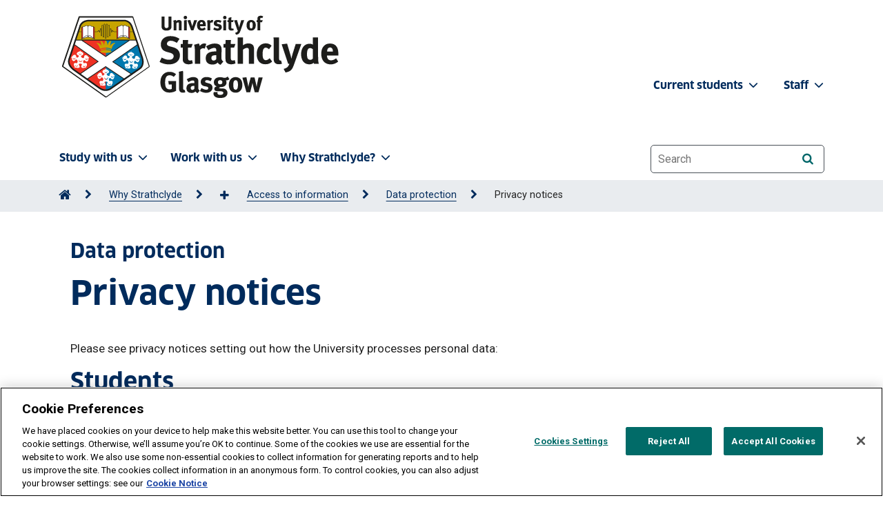

--- FILE ---
content_type: text/css
request_url: https://www.strath.ac.uk/media/1newwebsite/webteam/css-live/main-1.css
body_size: 51036
content:
@charset "UTF-8";@font-face{font-family:"ClanProBold";src:url("/media/1newwebsite/webteam/fonts/FontFont_-_Clan_Pro_Bold.otf");font-weight:400}@font-face{font-family:"Roboto";src:url("");font-weight:400}*{-webkit-box-sizing:border-box;-moz-box-sizing:border-box;box-sizing:border-box}*,*::after,*::before{box-sizing:border-box}/*! normalize.css v1.1.3 | MIT License | git.io/normalize */article,aside,details,figcaption,figure,footer,header,hgroup,main,nav,section,summary{display:block}audio,canvas,video{display:inline-block;*display:inline;*zoom:1}audio:not([controls]){display:none;height:0}[hidden]{display:none}html{font-size:100%;-ms-text-size-adjust:100%;-webkit-text-size-adjust:100%}html,button,input,select,textarea{font-family:"Roboto",sans-serif}body{margin:0}a:focus{outline:thin dotted}a:active,a.hover{outline:0}h1{font-size:2em;margin:0.67em 0}h2{font-size:1.5em;margin:0.83em 0}h3{font-size:1.17em;margin:1em 0}h4{font-size:1em;margin:1.33em 0}h5{font-size:0.83em;margin:1.67em 0}h6{font-size:0.67em;margin:2.33em 0}abbr[title]{border-bottom:1px dotted}b,strong{font-weight:bold}blockquote{margin:1em 40px}dfn{font-style:italic}hr{-moz-box-sizing:content-box;box-sizing:content-box;height:0}mark{background:#ff0;color:#000}p,pre{margin:1em 0}code,kbd,pre,samp{font-family:"Roboto",sans-serif;font-size:1em}pre{white-space:pre;white-space:pre-wrap;word-wrap:break-word}q{quotes:none}q:before,q:after{content:"";content:none}small{font-size:80%}small>a{text-decoration:none}small>a.hover{background:#d5d5d5;color:#fff}sub,sup{font-size:75%;line-height:0;position:relative;vertical-align:baseline}sup{top:-0.5em}sub{bottom:-0.25em}dl,menu,ol,ul{margin:1em 0}dd{margin:0}menu,ol,ul{padding:0 0 0 40px}nav ul,nav ol{list-style:none;list-style-image:none}img{border:0;-ms-interpolation-mode:bicubic}svg:not(:root){overflow:hidden}figure{margin:0}form{margin:0}fieldset{border:1px solid #c0c0c0;margin:0 2px;padding:0.35em 0.625em 0.75em}legend{border:0;padding:0;white-space:normal;*margin-left:-7px}button,input,select,textarea{font-size:100%;margin:0;vertical-align:baseline;*vertical-align:middle}button,input{line-height:normal}button,select{text-transform:none}button,html input[type="button"],input[type="reset"],input[type="submit"]{-webkit-appearance:button;cursor:pointer;*overflow:visible}button[disabled],html input[disabled]{cursor:default}input[type="checkbox"],input[type="radio"]{box-sizing:border-box;padding:0;*height:13px;*width:13px}input[type="search"]{-webkit-appearance:textfield;-moz-box-sizing:content-box;-webkit-box-sizing:content-box;box-sizing:content-box}input[type="search"]::-webkit-search-cancel-button,input[type="search"]::-webkit-search-decoration{-webkit-appearance:none}button::-moz-focus-inner,input::-moz-focus-inner{border:0;padding:0}textarea{overflow:auto;vertical-align:top}table{border-collapse:collapse;border-spacing:0}.page-summary.has-img h1,.feature .flexslider .slides>li figcaption h2,.feature-title-in-middle .flexslider .slides>li figcaption h2,.feature-title-at-bottom .flexslider .slides>li figcaption h2,.feature2 .flexslider2 .slides>li figcaption h2,.feature-full-width .flexslider .slides>li figure>a>.wrap h1,.feature-home a figure>.wrap h1,.feature-news .hero .headings h2,main>.main>article.wysiwyg>h1,h1,.related-link-carousel>header h1,.page-summary h1,.feature>header h1,.feature-title-in-middle>header h1,.feature-title-at-bottom>header h1,.feature2>header h1,.awesome>header h1,.awesome2>header h1,.discover>header h1,.wysiwyg h1,.wysiwyg2 h1,.video-player>header h1,.news h1{margin:0.5em 0;font-family:"ClanProBold",sans-serif;line-height:1.2;color:#002b5c;font-weight:bold;font-size:38px;font-size:2.375rem}.page-summary.has-img h1 a,.feature .flexslider .slides>li figcaption h2 a,.feature-title-in-middle .flexslider .slides>li figcaption h2 a,.feature-title-at-bottom .flexslider .slides>li figcaption h2 a,.feature2 .flexslider2 .slides>li figcaption h2 a,.feature-full-width .flexslider .slides>li figure>a>.wrap h1 a,.feature-home a figure>.wrap h1 a,.feature-news .hero .headings h2 a,main>.main>article.wysiwyg>h1 a,h1 a,.related-link-carousel>header h1 a,.page-summary h1 a,.feature>header h1 a,.feature-title-in-middle>header h1 a,.feature-title-at-bottom>header h1 a,.feature2>header h1 a,.awesome>header h1 a,.awesome2>header h1 a,.discover>header h1 a,.wysiwyg h1 a,.wysiwyg2 h1 a,.video-player>header h1 a,.news h1 a{color:#002b5c}@media screen and (min-width: 680px){.page-summary.has-img h1,.feature .flexslider .slides>li figcaption h2,.feature-title-in-middle .flexslider .slides>li figcaption h2,.feature-title-at-bottom .flexslider .slides>li figcaption h2,.feature2 .flexslider2 .slides>li figcaption h2,.feature-full-width .flexslider .slides>li figure>a>.wrap h1,.feature-home a figure>.wrap h1,.feature-news .hero .headings h2,main>.main>article.wysiwyg>h1,h1,.related-link-carousel>header h1,.page-summary h1,.feature>header h1,.feature-title-in-middle>header h1,.feature-title-at-bottom>header h1,.feature2>header h1,.awesome>header h1,.awesome2>header h1,.discover>header h1,.wysiwyg h1,.wysiwyg2 h1,.video-player>header h1,.news h1{font-size:44px;font-size:2.75rem}}
.page-summary.has-img h1,.feature .flexslider .slides>li figcaption h2,.feature-title-in-middle .flexslider .slides>li figcaption h2,.feature-title-at-bottom .flexslider .slides>li figcaption h2,.feature2 .flexslider2 .slides>li figcaption h2,.feature-full-width .flexslider .slides>li figure>a>.wrap h1,.feature-home a figure>.wrap h1,.feature-news .hero .headings h2{display:inline-block;padding:0.2em 20px;background:#002b5c;color:#fff}.page-summary.has-img h1 a,.feature .flexslider .slides>li figcaption h2 a,.feature-title-in-middle .flexslider .slides>li figcaption h2 a,.feature-title-at-bottom .flexslider .slides>li figcaption h2 a,.feature2 .flexslider2 .slides>li figcaption h2 a,.feature-full-width .flexslider .slides>li figure>a>.wrap h1 a,.feature-home a figure>.wrap h1 a,.feature-news .hero .headings h2 a{color:#fff}.row.secondary .feature-home a figure>.wrap h1,.feature-news .hero .headings h1,main>.main>aside>h1,h2,.page-summary-small>h2,.page-summary-small.has-img>h3,.contact h1,.expert-search h1,.search-results .keymatch>h1,.wysiwyg h2,.wysiwyg2 h2,.related-link2 h2,.image figcaption h2,.feature-news .articles>li h1,.news h2,form#formalpha h1{margin:0.5em 0;font-family:"ClanProBold",sans-serif;line-height:1.2;color:#002b5c;font-weight:bold;border-bottom:0;margin-top:20px;font-size:32px;font-size:2rem}.row.secondary .feature-home a figure>.wrap h1 a.hover,.feature-news .hero .headings h1 a.hover,main>.main>aside>h1 a.hover,h2 a.hover,.page-summary-small.has-img>h3 a.hover,.contact h1 a.hover,.expert-search h1 a.hover,.search-results .keymatch>h1 a.hover,.feature-news .articles>li h1 a.hover,form#formalpha h1 a.hover{color:#013637}@media screen and (min-width: 680px){.row.secondary .feature-home a figure>.wrap h1,.feature-news .hero .headings h1,main>.main>aside>h1,h2,.page-summary-small>h2,.page-summary-small.has-img>h3,.contact h1,.expert-search h1,.search-results .keymatch>h1,.wysiwyg h2,.wysiwyg2 h2,.related-link2 h2,.image figcaption h2,.feature-news .articles>li h1,.news h2,form#formalpha h1{font-size:36px;font-size:2.25rem}}
.row.secondary .feature-home a figure>.wrap h1,.feature-news .hero .headings h1{display:inline-block;padding:0.2em 20px;background:#002b5c;color:#fff}.row.secondary .feature-home a figure>.wrap h1 a,.feature-news .hero .headings h1 a{color:#fff}h3,.related-link-panel .link-panel h2,.quotation>div>header h1,aside.quotation>header h2,.discover div section.quotation>header h2,.wysiwyg h3,.wysiwyg2 h3,.wysiwyg span.breakout-box,.wysiwyg2 span.breakout-box,p.breakout-box,.person h2,.contact-table>.group>h1,.related-link h3,.news h3,.news span.breakout-box{margin:0.5em 0;font-family:"ClanProBold",sans-serif;line-height:1.2;color:#002b5c;font-weight:bold;font-size:28px;font-size:1.75rem}h3 a,.related-link-panel .link-panel h2 a,.quotation>div>header h1 a,aside.quotation>header h2 a,.discover div section.quotation>header h2 a,.wysiwyg h3 a,.wysiwyg2 h3 a,.wysiwyg span.breakout-box a,.wysiwyg2 span.breakout-box a,p.breakout-box a,.person h2 a,.contact-table>.group>h1 a,.related-link h3 a,.news h3 a,.news span.breakout-box a{color:#002b5c}@media screen and (min-width: 680px){h3,.related-link-panel .link-panel h2,.quotation>div>header h1,aside.quotation>header h2,.discover div section.quotation>header h2,.wysiwyg h3,.wysiwyg2 h3,.wysiwyg span.breakout-box,.wysiwyg2 span.breakout-box,p.breakout-box,.person h2,.contact-table>.group>h1,.related-link h3,.news h3,.news span.breakout-box{font-size:32px;font-size:2rem}}
h4,.awesome>ul>li.awesome-person figcaption,.awesome2>ul a>li.awesome-person figcaption,.contact h2,.quotation>div .quotee .name,.search-results article h2,.wysiwyg h4,.wysiwyg2 h4,.contact-table>.group>.contacts>ul li .name h2,.related-link h2,.related-link2 h3,.related-link-group h1,.related-link-group2 h1,aside.relatedfeatures>h2,.relatedfeatures>h2,.news h4,.news dl dt,.news table th,aside.newssidetitle>h2,.related-stories h2,.box>h3,div.ui-widget-content.loc_container>h3{margin:0.5em 0;font-family:"ClanProBold",sans-serif;line-height:1.2;font-size:22px;font-size:1.375rem}@media screen and (min-width: 680px){h4,.awesome>ul>li.awesome-person figcaption,.awesome2>ul a>li.awesome-person figcaption,.contact h2,.quotation>div .quotee .name,.search-results article h2,.wysiwyg h4,.wysiwyg2 h4,.contact-table>.group>.contacts>ul li .name h2,.related-link h2,.related-link2 h3,.related-link-group h1,.related-link-group2 h1,aside.relatedfeatures>h2,.relatedfeatures>h2,.news h4,.news dl dt,.news table th,aside.newssidetitle>h2,.related-stories h2,.box>h3,div.ui-widget-content.loc_container>h3{font-size:26px;font-size:1.625rem}}
h5,.wysiwyg h5,.wysiwyg2 h5,section.grid-box,a[data-lightbox] h2,.story2 a>h3,.story3 a>h3,.story2 a>h2,.story3 a>h2,.newsExtraSmall a h2,.littlebox1>a>h3,.littlebox2>a>h3,.littlebox3>a>h3,.littlebox4>a>h3,div.ui-widget-content.loc_container>h4,.bodyquote .flexslider .slides p{margin:0.5em 0;font-family:"ClanProBold",sans-serif;line-height:1.2;font-size:20px;font-size:1.25rem}@media screen and (min-width: 680px){h5,.wysiwyg h5,.wysiwyg2 h5,section.grid-box,a[data-lightbox] h2,.story2 a>h3,.story3 a>h3,.story2 a>h2,.story3 a>h2,.newsExtraSmall a h2,.littlebox1>a>h3,.littlebox2>a>h3,.littlebox3>a>h3,.littlebox4>a>h3,div.ui-widget-content.loc_container>h4,.bodyquote .flexslider .slides p{font-size:20px;font-size:1.25rem}}
h6,.wysiwyg h6,.wysiwyg2 h6,.wysiwyg dl dt,.wysiwyg2 dl dt,div.sideband dl dt,a[data-lightbox] h3,div.ui-widget-content.loc_container>h5{margin:0.5em 0;font-family:"ClanProBold",sans-serif;line-height:1.2;font-size:18px;font-size:1.125rem}@media screen and (min-width: 680px){h6,.wysiwyg h6,.wysiwyg2 h6,.wysiwyg dl dt,.wysiwyg2 dl dt,div.sideband dl dt,a[data-lightbox] h3,div.ui-widget-content.loc_container>h5{font-size:20px;font-size:1.25rem}}
button.primaryblue.hover,button.blue.hover,button.orange.hover,button.green.hover,button.red.hover,button.lightgrey.hover,button.darkgrey.hover,button.hover,.related-link-panel .link-panel a.hover,.related-link-panel.greenDark a:hover,.related-link-panel.greenPastle a:hover,.related-link-panel.redDark a:hover,.related-link-panel.redPastle a:hover,.related-link-panel.orangeDark a:hover,.related-link-panel.orangePastle a:hover,.related-link-panel.blueDark a:hover,.related-link-panel.bluePastle a:hover,.feature .flexslider .slides>li figure a.hover h2,.feature-title-in-middle .flexslider .slides>li figure a.hover h2,.feature-title-at-bottom .flexslider .slides>li figure a.hover h2,.feature2 .flexslider2 .slides>li figure a.hover h2,.awesome2 a.hover p,.awesome2>ul a>li p a.hover,.awesome2>ul a>li a.hover,.quotation>div a.hover .quotee,input.buttonsearch.hover,.sub-nav li ul li a.hover,.sub-nav li a.hover,.person a.hover h2,.tabs-container div.apply2 div.apply-button a button.hover,.tabs-container div.apply2 div.apply-button a.hover,.tabs-container div.apply2 div.apply-button a.hover button,.video-player a.hover,div.apply div.apply-button a button.hover,div.apply div.apply-button a.hover button,ul.contact-list li span.staff_telno a.hover,ul.contact-list li span.staff_email a.hover,.related-link h2 a.hover,.related-link2.primaryblue a:hover,.related-link2.primaryblue h2 a:hover,.related-link2.primaryblue h3 a:hover,.related-link2.primaryblue p a:hover,.related-link2.primaryblue li a:hover,.related-link2.primarygrey a:hover,.related-link2.primarygrey h2 a:hover,.related-link2.primarygrey h3 a:hover,.related-link2.primarygrey p a:hover,.related-link2.primarygrey li a:hover,.related-link2.darkgrey a:hover,.related-link2.darkgrey h2 a:hover,.related-link2.darkgrey h3 a:hover,.related-link2.darkgrey p a:hover,.related-link2.darkgrey li a:hover,.related-link2.offwhite a:hover,.related-link2.green a:hover,.related-link2.green h2 a:hover,.related-link2.green h3 a:hover,.related-link2.green p a:hover,.related-link2.green li a:hover,.related-link2.greenDark a:hover,.related-link2.greenDark h2 a:hover,.related-link2.greenDark h3 a:hover,.related-link2.greenDark p a:hover,.related-link2.greenDark li a:hover,.related-link2.greenPastle a:hover,.related-link2.greenPastle h2 a:hover,.related-link2.greenPastle h3 a:hover,.related-link2.greenPastle p a:hover,.related-link2.greenPastle li a:hover,.related-link2.red a:hover,.related-link2.red h2 a:hover,.related-link2.red h3 a:hover,.related-link2.red p a:hover,.related-link2.red li a:hover,.related-link2.redDark a:hover,.related-link2.redDark h2 a:hover,.related-link2.redDark h3 a:hover,.related-link2.redDark p a:hover,.related-link2.redDark li a:hover,.related-link2.redPastle a:hover,.related-link2.redPastle h2 a:hover,.related-link2.redPastle h3 a:hover,.related-link2.redPastle p a:hover,.related-link2.redPastle li a:hover,.related-link2.orange a:hover,.related-link2.orange h2 a:hover,.related-link2.orange h3 a:hover,.related-link2.orange p a:hover,.related-link2.orange li a:hover,.related-link2.orangeDark a:hover,.related-link2.orangeDark h2 a:hover,.related-link2.orangeDark h3 a:hover,.related-link2.orangeDark p a:hover,.related-link2.orangeDark li a:hover,.related-link2.orangePastle a:hover,.related-link2.orangePastle h2 a:hover,.related-link2.orangePastle h3 a:hover,.related-link2.orangePastle p a:hover,.related-link2.orangePastle li a:hover,.related-link2.blue a:hover,.related-link2.blue h2 a:hover,.related-link2.blue h3 a:hover,.related-link2.blue p a:hover,.related-link2.blue li a:hover,.related-link2.blueDark a:hover,.related-link2.blueDark h2 a:hover,.related-link2.blueDark h3 a:hover,.related-link2.blueDark p a:hover,.related-link2.blueDark li a:hover,.related-link2.bluePastle a:hover,.related-link2.bluePastle h2 a:hover,.related-link2.bluePastle h3 a:hover,.related-link2.bluePastle p a:hover,.related-link2.bluePastle li a:hover,.related-link2.white-text a:hover,.related-link2.white-text h2 a:hover,.related-link2.white-text h3 a:hover,.related-link2.white-text p a:hover,.related-link2.white-text li a:hover,.lists>li button.hover,.lists>section button.hover,article.gallery-wall.zoom>*:hover,a:hover .stafftitle,.media-item.dept.mainimages .item .in h2 a,.newssidetitle>article>a:hover>div>p,.contact-right>lists>ul.contact-list li span.staff_telno a.hover,.contact-right>lists>ul.contact-list li span.staff_email a.hover,.littlebox1>a.hover h3,.littlebox2>a.hover h3,.littlebox3>a.hover h3,.littlebox4>a.hover h3,section.box,.home-2017 main section.related-link2:hover>a>h1,.orange-button:hover,.trans-button:hover,.blockhalfwidth a.hover{background-color:#013637;color:#fff;text-decoration:underline}h3 a.hover,a.hover,.wysiwyg h3 a.hover,.wysiwyg2 h3 a.hover,.related-link-group2 a.hover,.related-link-group2 ul>li>a.hover,.news h3 si a.hover,.facultyBox a.hover p{color:#013637;text-decoration:underline}aside.relatedfeatures>p>a,.relatedfeatures>p>a{-webkit-transition:background-color 0.2s linear;-moz-transition:background-color 0.2s linear;-o-transition:background-color 0.2s linear;transition:background-color 0.2s linear;-webkit-transition:color 0.2s linear;-moz-transition:color 0.2s linear;-o-transition:color 0.2s linear;transition:color 0.2s linear}/*! HTML5 Boilerplate v4.3.0 | MIT License | http://h5bp.com/ */html,button,select,textarea{color:#222;font-family:"Roboto",sans-serif;-webkit-font-smoothing:antialiased;-moz-osx-font-smoothing:grayscale}@media screen and (min-width: 1001px){input#hpcoursesearch.filtersearch{font-size:2em}}@media screen and (max-width: 1000px){input#hpcoursesearch.filtersearch{font-size:1.5em}}
@media screen and (min-width: 1001px){input#hpcoursesearchsubmit{padding:1.1em 1em 0.4em 1em}}@media screen and (max-width: 1000px){input#hpcoursesearchsubmit{padding:0.6em 0.5em 0.2em 0.5em}}
a{color:#0078ae;text-decoration:none}h1,h2,h3,h4,h5,h6{font-weight:normal;font-family:"ClanProBold",sans-serif}html{font-size:1em;line-height:1.4}body{font-size:1.07em}::-moz-selection{background:#b3d4fc;text-shadow:none}::selection{background:#b3d4fc;text-shadow:none}hr{display:block;height:1px;border:0;border-top:1px solid #ccc;margin:1em 0;padding:0}audio,canvas,img,video{vertical-align:middle}fieldset{border:0;margin:0;padding:0}textarea{resize:vertical}.staffprofilename{text-transform:capitalize}.jobtitle{margin-top:0}[class^="icon-"],[class*=" icon-"]{speak:none;font-style:normal;font-weight:normal;font-variant:normal;text-transform:none;line-height:1;-webkit-font-smoothing:antialiased;-moz-osx-font-smoothing:grayscale}.icon-quotes-right,.icon-quotes-left{quotes:"\201C" "\201D" "\2018" "\2019";font-size:2.7em;line-height:0.1em;vertical-align:-0.4em;color:#5d9732}.icon-quotes-right:before{content:close-quote;margin-left:0.25em}.icon-quotes-left:before{content:open-quote;margin-right:0.25em}.browsehappy{position:fixed;z-index:9999;bottom:0;width:100%;margin:0;padding:10px;text-align:center;background:#222;color:#a7a9ac}.browsehappy a{color:#fff}.searchbox{padding:0.4em 0.7em;border:none;background:#efefef;font-size:18px;color:#000;width:150px}@media screen and (min-width: 500px){.searchbox{padding:0.4em 0.7em;border:none;font-size:18px;color:#000;width:150px;height:42px}}@media screen and (min-width: 680px){.searchbox{padding:0.4em 0.7em;border:none;font-size:18px;color:#000;width:200px}}@media screen and (min-width: 800px){.searchbox{z-index:1;width:29%}}#submitstyle{padding:1.3em 0.4em;border:none;background:#5a5c60;font-size:10px;color:#fff;text-transform:uppercase;margin-left:5px}#submitstyle:hover{color:#fff}@media screen and (min-width: 680px){#submitstyle{padding:0.4em 0.7em;border:none;background:#5a5c60;font-size:18px;color:#fff;text-transform:uppercase;margin-left:5px}}@media screen and (min-width: 800px){#submitstyle{padding:0.4em 0.7em;border:none;background:#5a5c60;font-size:18px;color:#fff;text-transform:uppercase;margin-left:5px}}.searchgraphic.fa{display:none;right:20px;top:125px;z-index:1;border:0;background:transparent;font-size:1.4rem}@media screen and (min-width: 680px){.searchgraphic.fa{position:absolute;display:block;right:5px;top:0;padding:10px;z-index:1}}@media screen and (min-width: 800px){.searchgraphic.fa{z-index:1}}.searchcontainer{background:#fff}.white{color:#fff}h5.betamessage{color:#fff;background-color:#222;padding-left:1em}h5.betamessage>a{color:#fff}h5.betamessage>a:hover{color:#013637}@media screen and (min-width: 800px){h5.betamessage{padding-left:12em}}
.btn{font-weight:bold;display:inline-block;width:auto;border-radius:50px;border:2px solid #01676a;padding:0.6rem 1.2rem;font-size:1rem;transition:0.2s;text-align:center;line-height:1.2}.btn.btn-primary{background:#01676a;color:white}.btn.btn-primary:hover{background:#013637;border:2px solid #013637}.btn.btn-outline-primary{background:white;border-color:#01676a}.btn.btn-outline-primary:hover{color:#fff;background:#01676a}.btn.btn-lg{font-size:1.3rem;padding:0.75rem 1.5rem}a.btn:hover{text-decoration:none}body{background:#f7f7f7}body>.wrap{max-width:62em;margin-left:auto;margin-right:auto;-webkit-box-sizing:content-box;-moz-box-sizing:content-box;box-sizing:content-box;padding:0 2%;background:#fff}body.full-width{background:#fff}@media screen and (min-width: 71.25em){body.full-width>.wrap{padding:0;max-width:none;margin-left:0;margin-right:0}}@media screen and (min-width: 335px){body{overflow-x:hidden}}
main{*zoom:1;max-width:71.25em;margin-left:auto;margin-right:auto}main:before,main:after{content:" ";display:table}main:after{clear:both}.full-width main{max-width:none}main h1:first-of-type{margin-top:0}main section.max-width{color:#002b5c;font-weight:bold;max-width:62em;margin-left:auto;margin-right:auto}@media screen and (min-width: 680px){main{margin-top:0}}@media screen and (min-width: 71.25em){main>.full-width-wrap{background:#efefef}}main>.full-width-wrap.triangles{background:#fff url(http://www.strath.ac.uk/ead/back-triangles.gif) center top no-repeat}main>.full-width-wrap.skyline{overflow:hidden}@media screen and (min-width: 71.25em){main>.full-width-wrap.skyline{background:#0078ae url(http://www.strath.ac.uk/ead/cityscap-blue.gif) center bottom no-repeat;background-size:cover}}main>.full-width-wrap.primaryblue{background:#002b5c}main>.main{*zoom:1}main>.main:before,main>.main:after{content:" ";display:table}main>.main:after{clear:both}main>.main.max-width{*zoom:1;max-width:71.25em;margin-left:auto;margin-right:auto}main>.main.max-width:before,main>.main.max-width:after{content:" ";display:table}main>.main.max-width:after{clear:both}@media screen and (min-width: 680px){main>.main>aside{float:left;display:block;margin-right:1.53331%;width:32.31112%;margin-right:0}main>.main>aside:last-child{margin-right:0}}@media screen and (min-width: 800px){main>.main>aside{float:left;display:block;margin-right:1.53331%;width:23.85002%;margin-right:0}main>.main>aside:last-child{margin-right:0}}@media screen and (min-width: 680px){main>.main>aside.rh-top{float:right}}@media screen and (min-width: 680px){main>.main>.sub-nav{float:left;display:block;margin-right:1.53331%;width:23.85002%}main>.main>.sub-nav:last-child{margin-right:0}}main>.main>article{*zoom:1;margin-bottom:16px;background-color:#fff}main>.main>article:before,main>.main>article:after{content:" ";display:table}main>.main>article:after{clear:both}main>.main>article>h1{font-size:32px;font-size:2rem}@media screen and (min-width: 680px){main>.main>article>h1{font-size:36px;font-size:2.25rem}}@media screen and (min-width: 680px){main>.main>article.has-aside{float:left;display:block;margin-right:1.53331%;width:66.15556%}main>.main>article.has-aside:last-child{margin-right:0}}@media screen and (min-width: 800px){main>.main>article.has-aside{float:left;display:block;margin-right:1.53331%;width:74.61667%}main>.main>article.has-aside:last-child{margin-right:0}}@media screen and (min-width: 680px){main>.main>article.has-nav{float:left;display:block;margin-right:1.53331%;width:74.61667%;margin-right:0}main>.main>article.has-nav:last-child{margin-right:0}}
.row{*zoom:1;max-width:71.25em;margin-left:auto;margin-right:auto}.row:before,.row:after{content:" ";display:table}.row:after{clear:both}.full-width-wrap .row{max-width:none}@media screen and (min-width: 500px){.row>*:last-child{margin-right:0}.row .quarter{float:left;display:block;margin-right:1.53331%;width:23.85002%}.row .quarter:last-child{margin-right:0}.row .third{float:left;display:block;margin-right:1.53331%;width:32.31112%}.row .third:last-child{margin-right:0}.row .half{float:left;display:block;margin-right:1.53331%;width:49.23334%}.row .half:last-child{margin-right:0}.row .twothirds{float:left;display:block;margin-right:1.53331%;width:66.15556%}.row .twothirds:last-child{margin-right:0}.row .threequarters{float:left;display:block;margin-right:1.53331%;width:74.61667%}.row .threequarters:last-child{margin-right:0}}
.flex-container a:active,.flexslider a:active,.flexslider2 a:active,.flex-container a:focus,.flexslider a:focus{outline:none}.flexslider2 a:focus{outline:none}.slides,.flex-control-nav,.flex-direction-nav{margin:0;padding:0;list-style:none}.flexslider .slides img{width:100%;display:block}.flexslider2 .slides>li{display:block}.flexslider2 .slides img{width:100%;display:block}.flex-pauseplay span{text-transform:capitalize}.slides:after{content:"\0020";display:block;clear:both;visibility:hidden;line-height:0;height:0}html[xmlns] .slides{display:block}* html .slides{height:1%}.no-js .slides>li:first-child{display:block}.flexslider{margin-bottom:38px !important;position:relative;zoom:1}.flexslider.single{margin-bottom:0 !important}.flexslider2{margin-bottom:38px !important;position:relative;zoom:1}.flexslider2.single{margin-bottom:0 !important}.flex-active-slide{margin:0;background-color:#efefef;padding:0}.slides li p a{text-decoration:none}.flex-viewport{max-height:2000px;-webkit-transition:all 1s ease;-moz-transition:all 1s ease;-o-transition:all 1s ease;transition:all 1s ease;position:relative;z-index:1}.loading .flex-viewport{max-height:300px}.flexslider .slides{zoom:1}.flexslider2 .slides{zoom:1}.carousel li{margin-right:5px}.flex-direction-nav{*height:0}.flex-direction-nav a{display:block;width:45px;height:45px;border-radius:22px;margin:-20px 0 0;position:absolute;top:50%;z-index:10;overflow:hidden;cursor:pointer;background:#999;background:rgba(0,0,0,0.3);color:#fff !important;text-decoration:none;-webkit-transition:all 0.3s ease;-moz-transition:all 0.3s ease;transition:all 0.3s ease}.flex-direction-nav .flex-prev{display:none;left:-50px}.flex-direction-nav .flex-next{display:none;right:-50px;text-align:right}.flexslider blockquote a:hover{text-decoration:none}.flexslider.hover .flex-prev{display:block;left:10px}.flexslider.hover .flex-next{display:block;right:10px}.flexslider.hover .flex-next.hover,.flexslider.hover .flex-prev.hover{background:#666;background:rgba(0,0,0,0.6)}.flex-direction-nav .flex-disabled{opacity:0 !important;filter:alpha(opacity=0);cursor:default}.flex-direction-nav a:before{padding:0.25em 0.45em;font-family:"Roboto",sans-serif;font-size:32px;line-height:1;display:inline-block;content:"<"}.flex-direction-nav a.flex-next:before{content:">"}.flex-pauseplay a{display:block;width:20px;height:20px;position:absolute;bottom:5px;left:10px;opacity:0.8;z-index:10;overflow:hidden;cursor:pointer;color:#000}.flex-pauseplay a:before{font-family:"Roboto",sans-serif;font-size:20px;line-height:1;display:inline-block;content:"O"}.flex-pauseplay a.hover{opacity:1}.flex-pauseplay a.flex-play:before{content:"\25BA \0020"}.flex-control-nav{width:100%;position:absolute;bottom:-40px;text-align:center}.flex-control-nav li{margin:0 6px;display:inline-block;zoom:1;*display:inline}.flex-control-paging li a{width:11px;height:11px;display:block;background:#666;background:rgba(0,0,0,0.5);cursor:pointer;text-indent:-9999px;-webkit-border-radius:20px;-moz-border-radius:20px;-o-border-radius:20px;border-radius:20px;-webkit-box-shadow:inset 0 0 3px rgba(0,0,0,0.3);-moz-box-shadow:inset 0 0 3px rgba(0,0,0,0.3);-o-box-shadow:inset 0 0 3px rgba(0,0,0,0.3);box-shadow:inset 0 0 3px rgba(0,0,0,0.3)}.flex-control-paging li a.hover{background:#a7a9ac}.flex-control-paging li a.flex-active{background:#5a5c60;cursor:default}.flex-control-thumbs{margin:5px 0 0;position:static;overflow:hidden}.flex-control-thumbs li{width:25%;float:left;margin:0}.flex-control-thumbs img{width:100%;display:block;opacity:0.7;cursor:pointer}.flex-control-thumbs img:hover{opacity:1}.flex-control-thumbs .flex-active{opacity:1;cursor:default}@media screen and (max-width: 860px){.flex-direction-nav .flex-prev{opacity:1;left:10px}.flex-direction-nav .flex-next{opacity:1;right:10px}}header[role="banner"]{*zoom:1;padding:0 2%;background:#fff}header[role="banner"]:before,header[role="banner"]:after{content:" ";display:table}header[role="banner"]:after{clear:both}@media screen and (min-width: 680px){header[role="banner"]{margin-bottom:-45px}}
.breadcrumbs{clear:both}.breadcrumbs ul{background-color:#8d8f93;margin:32px 0 0;padding:0}.breadcrumbs ul li{display:inline-block;padding:10px 6.66667px;color:#fff}.breadcrumbs ul li:before{margin-right:13.33333px;color:#fff;content:">";font-family:"Roboto",sans-serif}.breadcrumbs ul li:first-child{margin-right:6.66667px;padding:10px;background-color:#000}.breadcrumbs ul li:first-child:before{margin-right:0;content:""}.breadcrumbs ul li a{color:#fff;text-decoration:none}.breadcrumbs ul li a.hover{color:#dcdcdc}.breadcrumbsheader{position:relative}.breadcrumbsheader ul{margin:0;padding:0}.breadcrumbsheader ul li{display:inline-block;padding:10px 10px 10px 0;color:#222;font-size:16px}.breadcrumbsheader ul li:before{margin-right:13.33333px;color:#222;content:">"}.breadcrumbsheader ul li:first-child{padding-left:0}.breadcrumbsheader ul li:first-child:before{margin-right:0;content:""}.breadcrumbsheader ul li a{color:#222}.breadcrumbsheader ul li a.hover{color:#c1c3c5}@media screen and (max-width: 699px){.breadcrumbsheader ul li{padding:10px 10px 0 0}}html{-webkit-font-smoothing:subpixel-antialiased;-webkit-font-smoothing:antialiased;-moz-osx-font-smoothing:grayscale;background:#fff}body{-ms-touch-action:manipulation}h1,h2,h3,h4,h5,h6{color:#002b5c;font-weight:bold;font-family:"ClanProBold",sans-serif;line-height:1.2;margin:0.5em 0}h1{font-size:2.75rem}h3 a{color:#0078ae;text-decoration:underline}img{width:100%;height:auto}.bigLink a{padding:10px;*zoom:1;display:block;background:#efefef}.bigLink a:before,.bigLink a:after{content:" ";display:table}.bigLink a:after{clear:both}.bigLink a.hover{background:#013637}.image-auto img{width:auto}a{color:#0078ae;text-decoration:underline}h1 a,h2 a,h3 a,h4 a,h5 a,h6 a,ul a,li a{text-decoration:underline;color:#01676a}#key-aside>button{width:100%}button{display:inline;width:auto;background:#01676a;font-size:1.6em;font-weight:bold;border:0;border-radius:50px;color:#fff;line-height:2em;margin-bottom:10px;padding:0 20px}button a{color:#fff;text-decoration:none;text-decoration:none}button a.hover{color:#fff}button.primaryblue{background:#01676a}button.blue{background:#01676a}button.orange{background:#01676a}button.green{background:#01676a}button.red{background:#01676a}button.lightgrey{background:#dcdcdc}button.darkgrey{background:#222}input[disabled]{background:#efefef;border:0}#unistats-widget-frame{display:none}@media screen and (min-width: 800px){#unistats-widget-frame{display:block}}
#skipLink{position:absolute;top:-1000px}#skipLink:focus{top:0px}.related-link-carousel{*zoom:1;width:100%;overflow:hidden;margin-bottom:16px}.related-link-carousel:before,.related-link-carousel:after{content:" ";display:table}.related-link-carousel:after{clear:both}.related-link-carousel>header{margin-bottom:20px}.related-link-carousel>header p{font-size:18px;font-size:1.125rem}.related-link-carousel>header h1+p{margin-top:-0.5em;padding-top:0.5em}.related-link-carousel .fixed-list{overflow:hidden;padding:0}@media screen and (min-width: 500px){.related-link-carousel .fixed-list>li{float:left;display:block;margin-right:1.53331%;width:49.23334%}.related-link-carousel .fixed-list>li:last-child{margin-right:0}.related-link-carousel .fixed-list>li:nth-child(2n){margin-right:0}.related-link-carousel .fixed-list>li:nth-child(2n+1){clear:left}}@media screen and (min-width: 800px){.related-link-carousel .fixed-list>li{float:left;display:block;margin-right:1.53331%;width:23.85002%}.related-link-carousel .fixed-list>li:last-child{margin-right:0}.related-link-carousel .fixed-list>li:nth-child(2n){margin-right:1.53331%}.related-link-carousel .fixed-list>li:nth-child(2n+1){clear:none}.related-link-carousel .fixed-list>li:nth-child(4n){margin-right:0}.related-link-carousel .fixed-list>li:nth-child(4n+1){clear:left}}
.related-link-panel{*zoom:1;margin-bottom:16px;background:#e5e5e5;padding:5px}.related-link-panel:before,.related-link-panel:after{content:" ";display:table}.related-link-panel:after{clear:both}@media screen and (min-width: 500px){.related-link-panel{padding:10px}}.related-link-panel .link-panel{*zoom:1;background:#fff;padding:20px;display:block;margin-bottom:10px}.related-link-panel .link-panel:before,.related-link-panel .link-panel:after{content:" ";display:table}.related-link-panel .link-panel:after{clear:both}.related-link-panel .link-panel h2{margin:0;border:0}.related-link-panel .link-panel>ul{padding:0;list-style:none;margin:0;display:inline}.related-link-panel .link-panel>ul li>a{text-decoration:none;display:inline;padding:0;margin:0}.related-link-panel .link-panel>ul li>a.hover{background-color:#fff;color:#013637;padding:0;margin:0}.related-link-panel .link-panel>ul li>a.hover h2{color:#5a5c60}.related-link-panel .link-panel>ul li>a:after,.related-link-panel .link-panel>ul li>a:before{content:none}.related-link-panel .link-panel>p>a{text-decoration:underline;display:inline;padding:0;margin:0;color:#01676a}.related-link-panel .link-panel>p>a.hover{background-color:#fff;text-decoration:underline;color:#013637}.related-link-panel .link-panel>p>a:before,.related-link-panel .link-panel>p>a:after{display:inline}.related-link-panel .link-panel figure{margin:0 0 20px 20px}.related-link-panel .link-panel figure .video-thumb{position:relative}.related-link-panel .link-panel figure .video-thumb:after{position:absolute;left:50%;top:50%;margin:-21px 0 0 -40px;width:60px;height:42px;content:"N";color:#fff;font-family:"Roboto",sans-serif;font-size:30px;text-align:center;background:#222;background:rgba(0,0,0,0.5);border-radius:10px}.related-link-panel .link-panel figure img{width:100%;height:auto}.related-link-panel .link-panel figure .videowrap{width:100%;height:0;padding-bottom:56.25%;overflow:hidden;position:relative}.related-link-panel .link-panel figure .videowrap iframe,.related-link-panel .link-panel figure .videowrap object,.related-link-panel .link-panel figure .videowrap embed,.related-link-panel .link-panel figure .videowrap video{position:absolute;top:0;left:0;width:100%;height:100%}@media screen and (min-width: 500px){.related-link-panel .link-panel figure.quarter{width:25%}.related-link-panel .link-panel figure.half{width:50%}.related-link-panel .link-panel figure.left{float:left;margin:0 20px 20px 0}.related-link-panel .link-panel figure.right{float:right;margin:0 0 20px 20px}}.related-link-panel .link-panel a{text-decoration:none;display:block;padding:20px;*zoom:1;margin:-20px}.related-link-panel .link-panel a:before,.related-link-panel .link-panel a:after{content:" ";display:table}.related-link-panel .link-panel a:after{clear:both}.related-link-panel .link-panel a ul{margin:0}.related-link-panel .link-panel a h2{color:#002b5c;padding-bottom:10px}.related-link-panel .link-panel a.hover h2{color:#fff}.related-link-panel .link-panel:last-child{margin-bottom:0}.related-link-panel .link-panel.Textleft ul li:before{display:inline;padding:0 10px 0 0}.related-link-panel.primaryblue{background:#002b5c}.related-link-panel.primarygrey{background:#a7a9ac}.related-link-panel.darkgrey{background:#222}.related-link-panel.offwhite{background:#efefef}.related-link-panel.green{background:#002b5c}.related-link-panel.greenDark{background:#000}.related-link-panel.greenDark a h2,.related-link-panel.greenDark a h3,.related-link-panel.greenDark a p{color:white}.related-link-panel.greenPastle{background:#1874dd}.related-link-panel.greenPastle a h2,.related-link-panel.greenPastle a h3,.related-link-panel.greenPastle a p{color:white}.related-link-panel.red{background:#002b5c}.related-link-panel.redDark{background:#000}.related-link-panel.redDark a h2,.related-link-panel.redDark a h3,.related-link-panel.redDark a p{color:white}.related-link-panel.redPastle{background:#1874dd}.related-link-panel.redPastle a h2,.related-link-panel.redPastle a h3,.related-link-panel.redPastle a p{color:white}.related-link-panel.orange{background:#5a5c60}.related-link-panel.orangeDark{background:#292a2b}.related-link-panel.orangeDark a h2,.related-link-panel.orangeDark a h3,.related-link-panel.orangeDark a p{color:white}.related-link-panel.orangePastle{background:#aaa}.related-link-panel.orangePastle a h2,.related-link-panel.orangePastle a h3,.related-link-panel.orangePastle a p{color:white}.related-link-panel.blue{background:#0078ae}.related-link-panel.blueDark{background:#003248}.related-link-panel.blueDark a h2,.related-link-panel.blueDark a h3,.related-link-panel.blueDark a p{color:white}.related-link-panel.bluePastle{background:#5abfed}.related-link-panel.bluePastle a h2,.related-link-panel.bluePastle a h3,.related-link-panel.bluePastle a p{color:white}.pagelinks{padding-top:80px;display:inline-block}.pagelinks>ul{margin:0}.pagelinks>ul>li{list-style:none;color:#fff;background:#404040;width:22%}.pagelinks>ul>li:nth-child(1){padding:20px}.pagelinks>ul>li:nth-child(1).hover{border-top:6px solid #0078ae;margin-top:-6px}.pagelinks>ul>li:nth-child(1)>a{color:#fff}.pagelinks>ul>li:nth-child(2){padding:20px}.pagelinks>ul>li:nth-child(2).hover{border-top:6px solid #002b5c;margin-top:-6px}.pagelinks>ul>li:nth-child(2)>a{color:#fff}.pagelinks>ul>li:nth-child(3){padding:20px}.pagelinks>ul>li:nth-child(3).hover{border-top:6px solid #002b5c;margin-top:-6px}.pagelinks>ul>li:nth-child(3)>a{color:#fff}.pagelinks>ul>li:nth-child(4){padding:20px}.pagelinks>ul>li:nth-child(4).hover{border-top:6px solid #013637;margin-top:-6px}.pagelinks>ul>li:nth-child(4)>a{color:#fff}.pagelinks>ul>li:nth-child(5){padding:20px}.pagelinks>ul>li:nth-child(5).hover{border-top:6px solid #002b5c;margin-top:-6px}.pagelinks>ul>li:nth-child(5)>a{color:#fff}@media screen and (min-width: 680px){.pagelinks>ul>li{padding:20px 40px;float:left;margin-right:10px}}.pagelinks>ul>li .pentagon{position:relative;width:54px;border-width:50px 18px 0;border-style:solid;border-color:red transparent}.pagelinks>ul>li .pentagon:before{content:"";position:absolute;height:0;width:0;top:-85px;left:-18px;border-width:0 45px 35px;border-style:solid;border-color:transparent transparent red}.fact-carousel{*zoom:1;overflow:hidden;margin-bottom:16px;background:#eee}.fact-carousel:before,.fact-carousel:after{content:" ";display:table}.fact-carousel:after{clear:both}.fact-carousel a{color:#0073f5}.fact-carousel>header{margin:1em}.page-summary{*zoom:1;overflow:hidden;position:relative;margin-bottom:16px}.page-summary:before,.page-summary:after{content:" ";display:table}.page-summary:after{clear:both}.page-summary span.qualification{display:block;width:100%;font-size:0.5em;line-height:1em}.page-summary h1+p{margin-top:-.5em;padding-top:.5em;border-top:1px solid #dcdcdc}.page-summary div.key-facts{top:0;right:0;width:100%;background:#EFEFEF;margin-top:10px}.page-summary div.key-facts h2{background:none repeat scroll 0 0 #002B5C;border-bottom:1px solid #FFFFFF;color:#FFFFFF !important;margin:0;padding:10px 10px 10px;font-size:1.5em}.page-summary div.key-facts .related-link-group ul>li:before{color:#5a5c60}.page-summary div.key-facts .related-link-group a.more-keyFacts{display:none}@media screen and (min-width: 800px){.page-summary div.key-facts{top:0px;right:0;position:absolute;width:23.85%;height:100%;background:#EFEFEF;margin-top:0}.page-summary div.key-facts h2{background:none repeat scroll 0 0 #002B5C;border-bottom:1px solid #FFFFFF;color:#FFFFFF !important;margin:0;padding:60px 10px 10px}.page-summary div.key-facts .related-link-group ul>li:before{color:#5a5c60}.page-summary div.key-facts .related-link-group a.more-keyFacts{text-align:center;display:block;position:absolute;bottom:0;height:40px;padding:20px 0 0 0;width:100%;background:-moz-linear-gradient(rgba(239,239,239,0) 0%, #efefef 50%);background:-webkit-linear-gradient(rgba(239,239,239,0) 0%, #efefef 50%);background:-o-linear-gradient(rgba(239,239,239,0) 0%, #efefef 50%);background:-moz-linear-gradient(rgba(239,239,239,0) 0%, #efefef 50%);background:linear,false,rgba(239,239,239,0) 0%,#efefef 50%}.page-summary div.key-facts.expand-keyFacts{width:50%}}.page-summary p a.hover{color:#013637}@media screen and (min-width: 800px){.page-summary{margin-bottom:16px}.page-summary h1{margin-top:0}.page-summary p{font-size:18px;font-size:1.125rem}}.page-summary.has-img h1{width:100%;margin:-1px 0 0}.page-summary.has-img h1 span.qualification{display:block;width:100%;font-size:0.5em;line-height:1em}.page-summary.has-img p{padding:0 20px}@media screen and (min-width: 800px){.page-summary.has-img>.wrap{position:relative;min-height:410px}.page-summary.has-img h1{position:absolute;width:auto;bottom:0;left:0;max-width:75%}.page-summary.has-img .qualification{display:block;width:100%;font-size:0.5em;line-height:1em}}.page-summary img{width:100%}@media screen and (min-width: 800px){.page-summary img{top:0;min-width:100%;height:410px;position:absolute;left:50%;transform:translateX(-50%);width:auto}}.page-summary h1 img{display:none}@media screen and (min-width: 500px){.page-summary h1 img{display:block;width:auto;height:auto;min-width:auto;left:0;position:relative;float:right;max-width:40%;max-height:66px;margin:0 0 10px 10px}}.page-summary.primaryblue h1{padding:10px;background:#002b5c;color:#fff}.page-summary.blue h1{color:#fff;padding:10px;background:#0078ae}.page-summary.green h1{color:#fff;padding:10px;background:#002b5c}.page-summary.red h1{color:#fff;padding:10px;background:#002b5c}.page-summary.orange h1{color:#fff;padding:10px;background:#5a5c60}.page-summary .price{width:150px;height:150px;padding-top:30px}.page-summary .price span.priceOnImage{font-size:3em}.page-summary-small{*zoom:1;overflow:hidden;position:relative;margin-bottom:16px;margin-bottom:-30px}.page-summary-small:before,.page-summary-small:after{content:" ";display:table}.page-summary-small:after{clear:both}.page-summary-small>h2+p{margin-top:-.5em;padding-top:.5em;border-top:1px solid #dcdcdc}.page-summary-small p a.hover{color:#013637}@media screen and (min-width: 800px){.page-summary-small{margin-bottom:16px}.page-summary-small h2{margin-top:0}.page-summary-small p{font-size:18px;font-size:1.125rem}}.page-summary-small.has-img h2{width:100%;margin:-1px 0 0;background:#002b5c;padding:20px;color:#fff;display:inline-block;margin-top:200px}.page-summary-small.has-img p{padding:0}.page-summary-small.has-img>h3{padding-top:20px}.page-summary-small.has-img>hr{border:0;width:50%;color:#f00;background-color:#002b5c;height:3px}@media screen and (min-width: 800px){.page-summary-small.has-img>.wrap{position:relative;min-height:200px}.page-summary-small.has-img>h2{position:absolute;width:auto;bottom:0;left:0;background:#002b5c}}.page-summary-small img{width:100%}@media screen and (min-width: 800px){.page-summary-small img{top:0;min-width:100%;height:410px;position:absolute;left:50%;margin-left:-35.625em;width:auto}}
.feature{*zoom:1;overflow:hidden;position:relative;margin-bottom:16px}.feature:before,.feature:after{content:" ";display:table}.feature:after{clear:both}.feature.overthetop{overflow:visible}.feature.overthetop h1.blockHeading{padding-right:120px}.feature.primaryblue h1{padding:10px;background:#002b5c;color:#fff}.feature.blue h1{color:#fff;padding:10px;background:#0078ae}.feature.green h1{color:#fff;padding:10px;background:#002b5c}.feature.red h1{color:#fff;padding:10px;background:#002b5c}.feature.orange h1{color:#fff;padding:10px;background:#5a5c60}.feature>header{margin-bottom:20px}.feature>header h1.blockHeading{padding:10px;background:#002b5c;color:#fff}.feature>header h1 span.qualification{display:block;font-size:0.5em;line-height:1em;width:100%}.feature>header h1+p{margin-top:-.5em;padding-top:.5em;border-top:1px solid #dcdcdc}@media screen and (min-width: 680px){.feature>header p{font-size:18px;font-size:1.125rem}}.feature .flexslider.thumbs{margin-bottom:1px !important}.feature .flexslider.thumbs .slides>li{position:relative;min-height:60px;margin-right:4px;cursor:pointer;background:#e5e5e5;text-align:center}.feature .flexslider.thumbs .slides>li.flex-active-slide{font-weight:bold}.feature .flexslider.thumbs .slides>li>div{width:100%;padding:10px;position:absolute;bottom:0}@media screen and (min-width: 680px){.feature .flexslider.thumbs .slides>li{min-height:100px;font-size:18px;font-size:1.125rem}}.feature .flexslider.thumbs .flex-direction-nav a{min-height:60px;top:0;margin:0;border-radius:0}.feature .flexslider.thumbs .flex-direction-nav a.flex-prev{left:0}.feature .flexslider.thumbs .flex-direction-nav a.flex-next{right:0}.feature .flexslider.thumbs .flex-direction-nav a:before{padding-top:.5em;padding-bottom:.5em}@media screen and (min-width: 680px){.feature .flexslider.thumbs .flex-direction-nav a{min-height:100px}.feature .flexslider.thumbs .flex-direction-nav a:before{padding-top:1.05em;padding-bottom:1.05em}}.feature .flexslider.thumbsimg{margin-top:1px}.feature .flexslider.thumbsimg .slides>li{margin-right:4px;cursor:pointer;background:#fff}.feature .flexslider.has-thumbs,.feature .flexslider.has-thumbsimg{margin-bottom:0 !important}.feature .flexslider .slides>li figure a{text-decoration:none}.feature .flexslider .slides>li figcaption h2{width:100%;margin:-1px 0 .5em}.feature .flexslider .slides>li figcaption p{margin:0;padding:0 20px 20px;background:#fff;color:#222}.feature .flexslider .slides>li figcaption a.hover{color:#5a5c60;background:none}@media screen and (min-width: 680px){.feature .flexslider .slides>li figcaption{position:absolute;left:0;top:10%}.feature .flexslider .slides>li figcaption h2{width:auto;z-index:1;position:relative;bottom:-1.2em;margin:0}.feature .flexslider .slides>li figcaption p{width:50%;padding-top:60px}}
.feature-title-in-middle{*zoom:1;overflow:hidden;position:relative;margin-bottom:16px}.feature-title-in-middle:before,.feature-title-in-middle:after{content:" ";display:table}.feature-title-in-middle:after{clear:both}.feature-title-in-middle>header{margin-bottom:20px}.feature-title-in-middle>header h1{max-width:75%}.feature-title-in-middle>header h1+p{margin-top:-.5em;padding-top:.5em;border-top:1px solid #dcdcdc}@media screen and (min-width: 680px){.feature-title-in-middle>header p{font-size:18px;font-size:1.125rem}}.feature-title-in-middle .flexslider.thumbs{margin-bottom:1px !important}.feature-title-in-middle .flexslider.thumbs .slides>li{position:relative;min-height:60px;margin-right:4px;cursor:pointer;background:#e5e5e5;text-align:center}.feature-title-in-middle .flexslider.thumbs .slides>li.flex-active-slide{font-weight:bold}.feature-title-in-middle .flexslider.thumbs .slides>li>div{width:100%;padding:10px;position:absolute;bottom:0}@media screen and (min-width: 680px){.feature-title-in-middle .flexslider.thumbs .slides>li{min-height:100px;font-size:18px;font-size:1.125rem}}.feature-title-in-middle .flexslider.thumbs .flex-direction-nav a{min-height:60px;top:0;margin:0;border-radius:0}.feature-title-in-middle .flexslider.thumbs .flex-direction-nav a.flex-prev{left:0}.feature-title-in-middle .flexslider.thumbs .flex-direction-nav a.flex-next{right:0}.feature-title-in-middle .flexslider.thumbs .flex-direction-nav a:before{padding-top:.5em;padding-bottom:.5em}@media screen and (min-width: 680px){.feature-title-in-middle .flexslider.thumbs .flex-direction-nav a{min-height:100px}.feature-title-in-middle .flexslider.thumbs .flex-direction-nav a:before{padding-top:1.05em;padding-bottom:1.05em}}.feature-title-in-middle .flexslider.thumbsimg{margin-top:1px}.feature-title-in-middle .flexslider.thumbsimg .slides>li{margin-right:4px;cursor:pointer;background:#fff}.feature-title-in-middle .flexslider.has-thumbs,.feature-title-in-middle .flexslider.has-thumbsimg{margin-bottom:0 !important}.feature-title-in-middle .flexslider .slides>li figure a{text-decoration:none}.feature-title-in-middle .flexslider .slides>li figcaption h2{width:100%;margin:-1px 0 .5em}.feature-title-in-middle .flexslider .slides>li figcaption p{margin:0;padding:0 20px 20px;background:#fff;color:#222}.feature-title-in-middle .flexslider .slides>li figcaption a.hover{color:#5a5c60;background:none}@media screen and (min-width: 680px){.feature-title-in-middle .flexslider .slides>li figcaption{position:absolute;left:0;top:10%}.feature-title-in-middle .flexslider .slides>li figcaption h2{width:auto;z-index:1;position:relative;bottom:-1.2em;margin:0}.feature-title-in-middle .flexslider .slides>li figcaption p{width:50%;padding-top:60px}}
.feature-title-at-bottom{*zoom:1;overflow:visible;position:relative;margin-bottom:16px}.feature-title-at-bottom:before,.feature-title-at-bottom:after{content:" ";display:table}.feature-title-at-bottom:after{clear:both}.feature-title-at-bottom>header{margin-bottom:20px}.feature-title-at-bottom>header h1{max-width:75%}.feature-title-at-bottom>header h1+p{margin-top:-.5em;padding-top:.5em;border-top:1px solid #dcdcdc}@media screen and (max-width: 50px){.feature-title-at-bottom>header p{font-size:18px;font-size:1.125rem}}.feature-title-at-bottom .flexslider.thumbs{margin-bottom:1px !important}.feature-title-at-bottom .flexslider.thumbs .slides>li{position:relative;min-height:60px;margin-right:4px;cursor:pointer;background:#e5e5e5;text-align:center}.feature-title-at-bottom .flexslider.thumbs .slides>li.flex-active-slide{font-weight:bold}.feature-title-at-bottom .flexslider.thumbs .slides>li>div{width:100%;padding:10px;position:absolute;bottom:0}@media screen and (min-width: 680px){.feature-title-at-bottom .flexslider.thumbs .slides>li{min-height:100px;font-size:18px;font-size:1.125rem}}.feature-title-at-bottom .flexslider.thumbs .flex-direction-nav a{min-height:60px;top:0;margin:0;border-radius:0}.feature-title-at-bottom .flexslider.thumbs .flex-direction-nav a.flex-prev{left:0}.feature-title-at-bottom .flexslider.thumbs .flex-direction-nav a.flex-next{right:0}.feature-title-at-bottom .flexslider.thumbs .flex-direction-nav a:before{padding-top:.5em;padding-bottom:.5em}@media screen and (min-width: 680px){.feature-title-at-bottom .flexslider.thumbs .flex-direction-nav a{min-height:100px}.feature-title-at-bottom .flexslider.thumbs .flex-direction-nav a:before{padding-top:1.05em;padding-bottom:1.05em}}.feature-title-at-bottom .flexslider.thumbsimg{margin-top:1px}.feature-title-at-bottom .flexslider.thumbsimg .slides>li{margin-right:4px;cursor:pointer;background:#fff}.feature-title-at-bottom .flexslider.has-thumbs,.feature-title-at-bottom .flexslider.has-thumbsimg{margin-bottom:0 !important}.feature-title-at-bottom .flexslider .slides>li figure a{text-decoration:none}.feature-title-at-bottom .flexslider .slides>li figcaption h2{width:100%;margin:-1px 0 .5em}.feature-title-at-bottom .flexslider .slides>li figcaption p{margin:0;padding:0 20px 20px;background:#fff;color:#222}.feature-title-at-bottom .flexslider .slides>li figcaption a.hover{color:#5a5c60;background:none}@media screen and (max-width: 50px){.feature-title-at-bottom .flexslider .slides>li figcaption{position:absolute;left:0;top:10%}.feature-title-at-bottom .flexslider .slides>li figcaption h2{width:auto;z-index:1;position:relative;bottom:-1.2em;margin:0}.feature-title-at-bottom .flexslider .slides>li figcaption p{width:50%;padding-top:60px}}
.feature2{*zoom:1;overflow:hidden;position:relative;margin-bottom:16px}.feature2:before,.feature2:after{content:" ";display:table}.feature2:after{clear:both}.feature2>header{margin-bottom:20px}.feature2>header h1{max-width:75%}.feature2>header h1+p{margin-top:-.5em;padding-top:.5em;border-top:1px solid #dcdcdc}@media screen and (min-width: 680px){.feature2>header p{font-size:18px;font-size:1.125rem}}.feature2 .flexslider2.thumbs{margin-bottom:1px !important}.feature2 .flexslider2.thumbs .slides>li{position:relative;min-height:60px;margin-right:4px;cursor:pointer;background:#e5e5e5;text-align:center}.feature2 .flexslider2.thumbs .slides>li.flex-active-slide{font-weight:bold}.feature2 .flexslider2.thumbs .slides>li>div{width:100%;padding:10px;position:absolute;bottom:0}@media screen and (min-width: 680px){.feature2 .flexslider2.thumbs .slides>li{min-height:100px;font-size:18px;font-size:1.125rem}}.feature2 .flexslider2.thumbs .flex-direction-nav a{min-height:60px;top:0;margin:0;border-radius:0}.feature2 .flexslider2.thumbs .flex-direction-nav a.flex-prev{left:0}.feature2 .flexslider2.thumbs .flex-direction-nav a.flex-next{right:0}.feature2 .flexslider2.thumbs .flex-direction-nav a:before{padding-top:.5em;padding-bottom:.5em}@media screen and (min-width: 680px){.feature2 .flexslider2.thumbs .flex-direction-nav a{min-height:100px}.feature2 .flexslider2.thumbs .flex-direction-nav a:before{padding-top:1.05em;padding-bottom:1.05em}}.feature2 .flexslider2.thumbsimg{margin-top:1px}.feature2 .flexslider2.thumbsimg .slides>li{margin-right:4px;cursor:pointer;background:#fff}.feature2 .flexslider2.has-thumbs,.feature2 .flexslider2.has-thumbsimg{margin-bottom:0 !important}.feature2 .flexslider2 .slides>li figure a{text-decoration:none}.feature2 .flexslider2 .slides>li figcaption h2{width:100%;margin:-1px 0 .5em}.feature2 .flexslider2 .slides>li figcaption p{margin:0;padding:0 20px 20px;background:#fff;color:#222}.feature2 .flexslider2 .slides>li figcaption a.hover{color:#5a5c60;background:none}@media screen and (min-width: 680px){.feature2 .flexslider2 .slides>li figcaption{position:absolute;left:0;top:10%}.feature2 .flexslider2 .slides>li figcaption h2{width:auto;z-index:1;position:relative;bottom:-1.2em;margin:0}.feature2 .flexslider2 .slides>li figcaption p{width:50%;padding-top:60px}}
section.feature div.flexslider ul.slides li figure a figcaption{position:inherit;left:0;top:0px}section.feature div.flexslider ul.slides li figure a figcaption h2{width:100%;margin:-1px 0 .5em;bottom:0px}section.feature div.flexslider ul.slides li figure a figcaption h2.red{background:#EE3224}section.feature div.flexslider ul.slides li figure a figcaption h2.orange{background:#f47b20}section.feature div.flexslider ul.slides li figure a figcaption h2.green{background:#5D9732}section.feature div.flexslider ul.slides li figure a figcaption h2.blue{background:#0078ae}section.feature div.flexslider ul.slides li figure a figcaption h2.corpblue{background:#002b5c}section.feature div.flexslider ul.slides li figure a figcaption p{width:100%;padding-top:0px}section.feature div.flexslider ul.slides li.flex-active-slide figure a figcaption{position:inherit;left:0;top:0px}section.feature div.flexslider ul.slides li.flex-active-slide figure a figcaption h2{width:100%;margin:-1px 0 .5em;bottom:0px}section.feature div.flexslider ul.slides li.flex-active-slide figure a figcaption h2.red{background:#EE3224}section.feature div.flexslider ul.slides li.flex-active-slide figure a figcaption h2.orange{background:#f47b20}section.feature div.flexslider ul.slides li.flex-active-slide figure a figcaption h2.green{background:#5D9732}section.feature div.flexslider ul.slides li.flex-active-slide figure a figcaption h2.blue{background:#0078ae}section.feature div.flexslider ul.slides li.flex-active-slide figure a figcaption h2.corpblue{background:#002b5c}section.feature div.flexslider ul.slides li.flex-active-slide figure a figcaption p{width:100%;padding-top:0px}.feature-full-width{*zoom:1;overflow:hidden;position:relative;margin-bottom:16px}.feature-full-width:before,.feature-full-width:after{content:" ";display:table}.feature-full-width:after{clear:both}.feature-full-width .flexslider .slides>li figure>a{text-decoration:none}.feature-full-width .flexslider .slides>li figure>a>.wrap{*zoom:1;max-width:71.25em;margin-left:auto;margin-right:auto}.feature-full-width .flexslider .slides>li figure>a>.wrap:before,.feature-full-width .flexslider .slides>li figure>a>.wrap:after{content:" ";display:table}.feature-full-width .flexslider .slides>li figure>a>.wrap:after{clear:both}.feature-full-width .flexslider .slides>li figure>a>.wrap h1{width:100%;margin:-1px 0 0}@media screen and (min-width: 1024px){.feature-full-width .flexslider .slides>li figure>a>.wrap h1{position:absolute;top:0;width:auto;margin:0;color:#fff}}.feature-full-width .flexslider .slides>li figure>a>.wrap h1#hp3{color:#fff;font-size:18px}.feature-full-width .flexslider .slides>li figure>a>.wrap h1#hp2{color:#fff}.feature-full-width .flexslider .slides>li figure>a>.wrap h1#hp1{bottom:2.15em;width:auto;margin:0;top:inherit;left:0px;color:#fff}.feature-full-width .flexslider .slides>li.gold figure>a>.wrap h1{background:#c39e05}.feature-full-width .flexslider .slides>li figcaption{*zoom:1;max-width:71.25em;margin-left:auto;margin-right:auto;padding:20px}.feature-full-width .flexslider .slides>li figcaption:before,.feature-full-width .flexslider .slides>li figcaption:after{content:" ";display:table}.feature-full-width .flexslider .slides>li figcaption:after{clear:both}.feature-full-width .flexslider .slides>li figcaption p{margin:0;color:#222}@media screen and (min-width: 680px){.feature-full-width .flexslider .slides>li figcaption p{font-size:18px;font-size:1.125rem}}.feature-full-width .flexslider .slides>li figcaption a.call-to-action-link{float:right;margin:0 0 10px 20px;background-color:#002b5c;color:#fff !important;text-transform:uppercase;text-decoration:none;padding:10px}@media screen and (min-width: 680px){.feature-full-width .flexslider .slides>li figcaption a.call-to-action-link{font-size:18px;font-size:1.125rem}}.feature-full-width .flexslider .slides>li figcaption a.call-to-action-link:after{content:">";font-family:"Roboto",sans-serif;float:right;padding-left:1em}.feature-full-width .flexslider .slides>li figcaption a.call-to-action-link.hover{background-color:#0078ae}p a.call-to-action-link2{margin:10px 0 0px;background-color:#002b5c;color:#fff !important;text-transform:uppercase;text-decoration:none;padding:10px}@media screen and (min-width: 680px){p a.call-to-action-link2{font-size:18px;font-size:1.125rem}}p a.call-to-action-link2:after{content:">";font-family:"Roboto",sans-serif;float:right;padding-left:1em}p a.call-to-action-link2.hover{background-color:#0078ae}.awesome{*zoom:1;width:100%;overflow:hidden;margin-bottom:16px}.awesome:before,.awesome:after{content:" ";display:table}.awesome:after{clear:both}.awesome>header{margin-bottom:20px}.awesome>header p{font-size:18px;font-size:1.125rem}.awesome>header h1+p{margin-top:-0.5em;padding-top:0.5em;border-top:1px solid #dcdcdc}.awesome>ul{padding:0}.awesome>ul>li{float:left;display:block;margin-right:1.53331%;width:49.23334%;height:0;margin-bottom:1.53331%;padding-bottom:49.2333%;background:#dcdcdc;font-size:13px;font-size:0.8125rem}.awesome>ul>li:last-child{margin-right:0}.awesome>ul>li:nth-child(2n){margin-right:0}.awesome>ul>li:nth-child(2n+1){clear:left}@media screen and (min-width: 500px){.awesome>ul>li{font-size:18px;font-size:1.125rem}}@media screen and (min-width: 800px){.awesome>ul>li{font-size:15px;font-size:0.9375rem}}@media screen and (min-width: 71.25em){.awesome>ul>li{font-size:18px;font-size:1.125rem}}@media screen and (min-width: 800px){.awesome>ul>li{float:left;display:block;margin-right:1.53331%;width:23.85002%;padding-bottom:23.85%}.awesome>ul>li:nth-child(2n){margin-right:1.53331%}.awesome>ul>li:nth-child(2n+1){clear:none}.awesome>ul>li:last-child{margin-right:0}.awesome>ul>li:nth-child(4n){margin-right:0}.awesome>ul>li:nth-child(4n+1){clear:left}}.awesome>ul>li img{width:100%;height:auto}.awesome>ul>li p{margin:0;padding:10px}.awesome>ul>li.red{background:#002b5c}.awesome>ul>li.green{background:#002b5c}.awesome>ul>li.orange{background:#5a5c60}.awesome>ul>li.blue{background:#0078ae}.awesome>ul>li.red,.awesome>ul>li.green,.awesome>ul>li.orange,.awesome>ul>li.blue{position:relative;color:#fff;text-align:center}.awesome>ul>li.red p,.awesome>ul>li.green p,.awesome>ul>li.orange p,.awesome>ul>li.blue p{width:100%;margin:auto;position:absolute;top:60%;left:50%;-webkit-transform:translate(-50%, -50%);-moz-transform:translate(-50%, -50%);-ms-transform:translate(-50%, -50%);-o-transform:translate(-50%, -50%);transform:translate(-50%, -50%);line-height:1.1;font-size:20px;font-size:1.25rem}@media screen and (min-width: 500px){.awesome>ul>li.red p,.awesome>ul>li.green p,.awesome>ul>li.orange p,.awesome>ul>li.blue p{font-size:30px;font-size:1.875rem}}@media screen and (min-width: 800px){.awesome>ul>li.red p,.awesome>ul>li.green p,.awesome>ul>li.orange p,.awesome>ul>li.blue p{font-size:25px;font-size:1.5625rem}}@media screen and (min-width: 71.25em){.awesome>ul>li.red p,.awesome>ul>li.green p,.awesome>ul>li.orange p,.awesome>ul>li.blue p{font-size:30px;font-size:1.875rem}}.awesome>ul>li.red p strong,.awesome>ul>li.green p strong,.awesome>ul>li.orange p strong,.awesome>ul>li.blue p strong{display:block;margin-top:0.25em;font-family:"Roboto",sans-serif;font-size:45px;font-size:2.8125rem;line-height:0.6}@media screen and (min-width: 500px){.awesome>ul>li.red p strong,.awesome>ul>li.green p strong,.awesome>ul>li.orange p strong,.awesome>ul>li.blue p strong{font-size:80px;font-size:5rem}}@media screen and (min-width: 800px){.awesome>ul>li.red p strong,.awesome>ul>li.green p strong,.awesome>ul>li.orange p strong,.awesome>ul>li.blue p strong{font-size:55px;font-size:3.4375rem}}@media screen and (min-width: 71.25em){.awesome>ul>li.red p strong,.awesome>ul>li.green p strong,.awesome>ul>li.orange p strong,.awesome>ul>li.blue p strong{font-size:80px;font-size:5rem}}.awesome>ul>li.awesome-person{position:relative}.awesome>ul>li.awesome-person figcaption{position:absolute;top:0;left:0;max-width:90%;margin:0;padding:6.66667px 20px;display:inline-block;background:#002b5c;color:#fff}.awesome2{*zoom:1;width:100%;overflow:hidden;margin-bottom:16px}.awesome2:before,.awesome2:after{content:" ";display:table}.awesome2:after{clear:both}.awesome2 a{text-decoration:none}.awesome2>header{margin-bottom:20px}.awesome2>header p{font-size:14px;font-size:0.875rem}.awesome2>header h1+p{margin-top:-0.5em;padding-top:0.5em;border-top:1px solid #dcdcdc}.awesome2>ul a{padding:0}.awesome2>ul a>li{float:left;display:block;margin-right:1.53331%;width:49.23334%;height:0;margin-bottom:80px;padding-bottom:100%;width:100%}.awesome2>ul a>li:last-child{margin-right:0}.awesome2>ul a>li:nth-child(2n){margin-right:0}.awesome2>ul a>li:nth-child(2n+1){clear:left}@media screen and (min-width: 500px){.awesome2>ul a>li{font-size:18px;font-size:1.125rem;width:70%;margin-bottom:-50px}}@media screen and (min-width: 500px) and (min-width: 800px){.awesome2>ul a>li{padding-bottom:53%;padding-right:13.33333px;width:33%;color:#002b5c}.awesome2>ul a>li:nth-child(2n){margin-right:1.53331%}.awesome2>ul a>li:nth-child(2n+1){clear:none}}.awesome2>ul a>li img{width:100%;height:auto;margin-left:-20px}.awesome2>ul a>li p{margin:0;padding:20px;background-color:#dcdcdc;color:#222;margin-left:-20px;width:100%}.awesome2>ul a>li p a{text-decoration:none}@media screen and (min-width: 800px){.awesome2>ul a>li p{background-color:#dcdcdc;color:#222}}@media screen and (min-width: 500px){.awesome2>ul a>li p{background-color:#dcdcdc;color:#222}}@media screen and (min-width: 680px){.awesome2>ul a>li p{background-color:#dcdcdc;color:#222}}.awesome2>ul a>li.red{background:#002b5c}.awesome2>ul a>li.red a{color:white}.awesome2>ul a>li.red a.hover{color:#dcdcdc}.awesome2>ul a>li.red h2{font-size:80px;margin-bottom:0px;margin-left:0px;margin-right:0px;margin-top:-10px}.awesome2>ul a>li.green{background:#002b5c}.awesome2>ul a>li.green a{color:white}.awesome2>ul a>li.green a.hover{color:#dcdcdc}.awesome2>ul a>li.green h2{font-size:80px;margin-bottom:0px;margin-left:0px;margin-right:0px;margin-top:-10px}.awesome2>ul a>li.orange{background:#5a5c60}.awesome2>ul a>li.orange a{color:white}.awesome2>ul a>li.orange a.hover{color:#013637}.awesome2>ul a>li.orange h2{font-size:80px;font-size:5rem;margin-bottom:0px;margin-left:0px;margin-right:0px;margin-top:-10px}.awesome2>ul a>li.blue{background:#0078ae}.awesome2>ul a>li.blue a{color:white}.awesome2>ul a>li.blue a.hover{color:#013637}.awesome2>ul a>li.blue h2{font-size:80px;margin-bottom:0px;margin-left:0px;margin-right:0px;margin-top:-10px}.awesome2>ul a>li.red,.awesome2>ul a>li.green,.awesome2>ul a>li.orange,.awesome2>ul a>li.blue{position:relative;color:#fff;text-align:center}.awesome2>ul a>li.red p,.awesome2>ul a>li.green p,.awesome2>ul a>li.orange p,.awesome2>ul a>li.blue p{width:100%;margin:auto;position:absolute;top:60%;left:50%;-webkit-transform:translate(-50%, -50%);-moz-transform:translate(-50%, -50%);-ms-transform:translate(-50%, -50%);-o-transform:translate(-50%, -50%);transform:translate(-50%, -50%);line-height:1.1;font-size:20px;font-size:1.25rem}@media screen and (min-width: 500px){.awesome2>ul a>li.red p,.awesome2>ul a>li.green p,.awesome2>ul a>li.orange p,.awesome2>ul a>li.blue p{font-size:30px;font-size:1.875rem}}@media screen and (min-width: 800px){.awesome2>ul a>li.red p,.awesome2>ul a>li.green p,.awesome2>ul a>li.orange p,.awesome2>ul a>li.blue p{font-size:25px;font-size:1.5625rem}}@media screen and (min-width: 71.25em){.awesome2>ul a>li.red p,.awesome2>ul a>li.green p,.awesome2>ul a>li.orange p,.awesome2>ul a>li.blue p{font-size:30px;font-size:1.875rem}}.awesome2>ul a>li.red p h2,.awesome2>ul a>li.green p h2,.awesome2>ul a>li.orange p h2,.awesome2>ul a>li.blue p h2{top:60%;left:50%}.awesome2>ul a>li.red p strong,.awesome2>ul a>li.green p strong,.awesome2>ul a>li.orange p strong,.awesome2>ul a>li.blue p strong{display:block;margin-top:0.25em;font-family:"Roboto",sans-serif;font-size:45px;font-size:2.8125rem;line-height:0.6}@media screen and (min-width: 500px){.awesome2>ul a>li.red p strong,.awesome2>ul a>li.green p strong,.awesome2>ul a>li.orange p strong,.awesome2>ul a>li.blue p strong{font-size:80px;font-size:5rem}}@media screen and (min-width: 800px){.awesome2>ul a>li.red p strong,.awesome2>ul a>li.green p strong,.awesome2>ul a>li.orange p strong,.awesome2>ul a>li.blue p strong{font-size:55px;font-size:3.4375rem}}@media screen and (min-width: 71.25em){.awesome2>ul a>li.red p strong,.awesome2>ul a>li.green p strong,.awesome2>ul a>li.orange p strong,.awesome2>ul a>li.blue p strong{font-size:80px;font-size:5rem}}.awesome2>ul a>li.awesome-person{position:relative}.awesome2>ul a>li.awesome-person figcaption{position:absolute;top:0;left:0;max-width:90%;margin:0;padding:6.66667px 20px;display:inline-block;background:#002b5c;color:#fff}.awesome2 .evenmoreawesome{position:relative;width:21%;height:auto}.awesome2 .evenmoreawesome img{width:100%;vertical-align:top}.awesome2 .evenmoreawesome:after{content:attr(data-content);color:#fff;position:absolute;width:91%;height:96%;top:0;left:0;background:rgba(0,0,0,0.9);opacity:0;transition:all 0.5s;-webkit-transition:all 0.5s;padding:5px}@media screen and (min-width: 800px){.awesome2 .evenmoreawesome:after{width:91%;height:96%;margin-left:-20px}}@media screen and (min-width: 500px){.awesome2 .evenmoreawesome:after{width:98%;height:83%;margin-left:-20px}}@media screen and (min-width: 680px){.awesome2 .evenmoreawesome:after{width:91%;height:77%;margin-left:-20px}}.awesome2 .evenmoreawesome:hover:after{opacity:1}.contact{margin-bottom:16px;padding:0}.contact h1{padding-bottom:0.5em}.contact h2{margin:1em 0 0 0}.contact .tel{display:block;color:#222;text-decoration:none}.contact a.hover{color:#013637}.contact p a{color:#01676a;text-decoration:underline}.contact p a:hover{color:#013637;text-decoration:underline}.quotation{*zoom:1;overflow:hidden;margin-bottom:16px;background:#dcdcdc;padding:0}.quotation:before,.quotation:after{content:" ";display:table}.quotation:after{clear:both}.quotation>div{padding:20px}.quotation>div h1,.quotation>div h3{color:#fff;font-family:"ClanProBold",sans-serif}.quotation>div h3{color:#fff;padding:0 20px;font-size:1.6em}.quotation>div a{color:#fff}.quotation>div a.flex-prev{color:#222}.quotation>div a.hover h3{color:#fff}.quotation>div a.hover a.flex-prev{color:#222}.quotation>div .quotee{background-color:#002b5c}.quotation>div .quotee .name{margin:0;font-weight:bold}.quotation>div .quotee .description{margin-bottom:20px;padding:0 20px}.quotation>div blockquote{background:#efefef}.quotation>div blockquote h2{margin:0}.quotation>div blockquote p{margin:0}.quotation>div>header{margin-bottom:20px}.quotation>div>header h1{color:#fff}.quotation>div>header h1+p{margin-top:-0.5em;padding-top:0.5em;border-top:1px solid #dcdcdc}@media screen and (min-width: 680px){.quotation>div>header p{font-size:18px;font-size:1.125rem}}@media screen and (min-width: 680px){.quotation>div.left{float:left;width:50%;margin-right:1em}.quotation>div.right{float:right;width:50%;margin-left:1em}}.quotation>div aside blockquote{*zoom:1;position:relative;margin:0;padding:20px;color:#222;float:right;quotes:"\201C" "\201D" "\2018" "\2019"}.quotation>div aside blockquote:before,.quotation>div aside blockquote:after{content:" ";display:table}.quotation>div aside blockquote:after{clear:both}.quotation>div aside blockquote:before{display:block;content:"";position:absolute;left:50%;top:-28px;margin-left:-14px;height:0;width:0;border-color:transparent;border-style:solid;border-width:14px;border-bottom-color:#efefef}@media screen and (min-width: 800px){.quotation>div aside blockquote:before{left:-28px;top:50%;margin-top:-14px;margin-left:0;height:0;width:0;border-color:transparent;border-style:solid;border-width:14px;border-right-color:#efefef}}.quotation>div aside .quotee>img{margin-bottom:10px}@media screen and (min-width: 800px){.quotation>div aside .quotee{float:left;display:block;margin-right:1.53331%;width:49.23334%}.quotation>div aside .quotee:last-child{margin-right:0}.quotation>div aside .quotee>img{float:right;margin-left:10px}}.quotation>div .flexslider aside blockquote{width:100%}@media screen and (min-width: 800px){.quotation>div .flexslider aside blockquote{width:40%}}.quotation>div .flexslider ul li:first-of-type{display:block}.quotation>div .flexslider[data-max="2"] aside{margin-right:20px}@media screen and (min-width: 800px){.quotation>div .flexslider[data-max="2"] aside blockquote{float:left;display:block;margin-right:3.11438%;width:65.62854%}.quotation>div .flexslider[data-max="2"] aside blockquote:last-child{margin-right:0}}@media screen and (min-width: 800px){.quotation>div .flexslider[data-max="2"] aside .quotee{float:left;display:block;margin-right:3.11438%;width:31.25708%}.quotation>div .flexslider[data-max="2"] aside .quotee:last-child{margin-right:0}}.quotation>div .flexslider[data-max="2"] aside .quotee>img{float:none;width:100%;margin-left:0}.quotation>div.primaryblue{background:#002b5c;color:#efefef}.quotation>div.primaryblue h1,.quotation>div.primaryblue h3{color:#efefef}.quotation>div.blue{background:#0078ae;color:#efefef}.quotation>div.blue h1,.quotation>div.blue h3{color:#efefef}.quotation>div.orange{background:#5a5c60;color:#efefef}.quotation>div.orange h1,.quotation>div.orange h3{color:#efefef}.quotation>div.green{background:#002b5c;color:#efefef}.quotation>div.green h1,.quotation>div.green h3{color:#efefef}.quotation>div.red{background:#002b5c;color:#efefef}.quotation>div.red h1,.quotation>div.red h3{color:#efefef}.quotation>div.lightgrey{background:#dcdcdc;color:#222}.quotation>div.lightgrey h1,.quotation>div.lightgrey h3{color:#222}.quotation>div.darkgrey{background:#222;color:#efefef}.quotation>div.darkgrey h1,.quotation>div.darkgrey h3{color:#efefef}.quotation ol>li{padding:5px}aside.quotation,.discover div section.quotation{padding:20px;background:#0078ae;color:#fff}aside.quotation>header h2,.discover div section.quotation>header h2{margin:0;color:#fff}aside.quotation>header p,.discover div section.quotation>header p{margin-top:0;border-top:none;font-size:15px;font-size:0.9375rem}aside.quotation blockquote,.discover div section.quotation blockquote{background:#fff;color:#222}aside.quotation blockquote:before,.discover div section.quotation blockquote:before{display:block;content:"";position:absolute;left:50%;top:-14px;margin-left:-14px;height:0;width:0;border-color:transparent;border-style:solid;border-width:14px;border-bottom-color:#fff}aside.quotation .flexslider blockquote,aside.quotation .flexslider .quotee,aside.quotation .flexslider .quotee img,.discover div section.quotation .flexslider blockquote,.discover div section.quotation .flexslider .quotee,.discover div section.quotation .flexslider .quotee img{width:100%;display:block}#key-aside .quotation .quotee{width:100%}#key-aside .quotation blockquote:before{border:0 none;content:open-quote;left:0;margin-top:0;position:absolute;display:inline;font-size:3em;color:#002b5c;top:-10px}#key-aside .quotation blockquote:after{border:0 none;content:close-quote;margin-top:0;margin-top:10px;position:absolute;display:inline;font-size:3em;line-height:0.1;color:#002b5c;right:0;bottom:0}#key-aside .quotation .flexslider aside blockquote{width:100%}.discover{display:block;*zoom:1}.discover:before,.discover:after{content:" ";display:table}.discover:after{clear:both}.discover figure{margin:0;padding-top:20px}@media screen and (min-width: 680px){.discover figure{margin:0;padding-top:0}}.discover>header{margin:20px 0}.discover>header p{font-size:18px;font-size:1.125rem}.discover>header h1+p{margin-top:8em;padding-top:.5em;border-top:1px solid #dcdcdc}.discover>.wrap>.column{float:left;width:100% !important}@media screen and (min-width: 680px){.discover>.wrap>.column{width:48% !important;margin-right:2%}.discover>.wrap>.column.last{margin-right:0}}@media screen and (min-width: 800px){.discover>.wrap>.column{width:32% !important}}@media screen and (min-width: 680px){.discover>.wrap{-webkit-column-count:2;-moz-column-count:2;column-count:2;-webkit-column-gap:0.9375em;-moz-column-gap:0.9375em;column-gap:0.9375em}}@media screen and (min-width: 800px){.discover>.wrap{-webkit-column-count:3;-moz-column-count:3;column-count:3}}.discover>.wrap>section,.discover>.wrap>.column>section{display:inline-block;width:100%}.discover>.wrap>.column>section{display:block}.expert-search{margin-bottom:16px}.expert-search img{float:left;padding:0.2em 1em 1em 1em}.expert-search h1{padding-bottom:.5em}.expert-search p.hover{color:#013637}.expert-search img{float:left;padding:0.2em 1em 1em 1em;width:auto}.expert-search form{background-color:#efefef;padding:20px}.expert-search form input,.expert-search form button{margin:3px 0}.expert-search form input{width:100%;padding:9.09091px;margin-right:10px}.expert-search form button{color:white;font-size:1em;line-height:2.5em;width:100%}.expert-search form button:after{content:'>';padding-left:5%}@media screen and (min-width: 680px){.expert-search form input{width:65%}.expert-search form input.buttonsearch{width:auto}.expert-search form input.buttonsearch.hover{background:#013637}}@media screen and (min-width: 680px) and (min-width: 680px){.expert-search form input.buttonsearch{width:25%}}
input.buttonsearch{background-color:#002b5c;color:white;font-size:1em}input.buttonsearch:after{content:'>';padding-left:5%}.sponsorship{margin-bottom:16px;padding:1em 0 1em 0;border-top:1px solid #dcdcdc}.sponsorship img{max-width:100%;padding-top:1em}.call-to-action{padding:20px;background:#efefef}.call-to-action img{float:right}.call-to-action .button{margin-right:1em;background:#002b5c;padding:0.8em 1em;color:white;text-decoration:none;text-transform:uppercase}@media screen and (min-width: 335px){.call-to-action .button{float:left}}.call-to-action a.button::after{content:">";float:right;font-family:"Roboto",sans-serif;padding-left:1em}.filters{*zoom:1}.filters:before,.filters:after{content:" ";display:table}.filters:after{clear:both}.filters>form[role="search"]{margin-bottom:16px}@media screen and (min-width: 680px){.filters>form[role="search"]{margin-bottom:32px}}.filters>form[role="search"] .keyword{margin-right:1px;padding:.4em .7em;border:none;background:#c1c3c5;color:#fff;font-size:16px;font-size:1rem}.filters>form[role="search"] .keyword::-webkit-input-placeholder{color:#fff}.filters>form[role="search"] .keyword:-moz-placeholder{color:#fff}.filters>form[role="search"] .keyword::-moz-placeholder{color:#fff}.filters>form[role="search"] .keyword:-ms-input-placeholder{color:#fff}.filters>form[role="search"] input[type="submit"]{padding:.4em .7em;border:none;background:#5a5c60;color:#fff;text-transform:uppercase;font-size:18px;font-size:1.125rem}.filters p a.hover{color:#013637}.filters>.tabs{margin:0 0 16px;position:relative;padding:0;border-bottom:8px solid #c1c3c5;*zoom:1}.filters>.tabs:before,.filters>.tabs:after{content:" ";display:table}.filters>.tabs:after{clear:both}.filters>.tabs>li{color:#FF0000;display:inline-block;margin:0 1.2em .4em 0;width:100%;float:left;width:100%;margin:0 1px 0 0;padding:0}.filters>.tabs>li:before{display:none}.filters>.tabs>li>a{display:block;padding:10px;background:#e5e5e5;color:#222;text-decoration:none;font-size:15px;outline:none}.filters>.tabs>li>a.hover{background:#d5d5d5}.filters>.tabs>li:last-child{margin-right:0}.filters>.tabs>li.burger{width:auto}.filters>.tabs>li.cta{width:auto;float:right;margin-right:1px;position:absolute;right:0}.filters>.tabs>li.cta a{background:#5a5c60;color:#fff}.filters>.tabs>li.cta a.hover{background-color:#013637}.filters>.tabs>li.active>a{background:#c1c3c5}@media screen and (min-width: 680px){.filters>.tabs>li{width:auto}.filters>.tabs>li.burger{display:none}}@media screen and (min-width: 800px){.filters>.tabs{border-bottom:8px solid #c1c3c5}.filters>.tabs>li>a{padding:10px;font-size:18px}}.filters>.viewswitch{margin:0;padding:0}@media screen and (min-width: 680px){.filters>.viewswitch{float:right}}.filters>.viewswitch li{display:inline-block;margin:0 1.2em .4em 0}@media screen and (min-width: 680px){.filters>.viewswitch li{display:inline-block;margin:0 0 0 8px}.filters>.viewswitch li.dataview a:after{content:'('}.filters>.viewswitch li.imageview a:after{content:')'}.filters>.viewswitch li.active a:after,.filters>.viewswitch li.active a.hover:after{color:#c1c3c5}.filters>.viewswitch li a{color:transparent;font:0/0 a;text-shadow:none}.filters>.viewswitch li a.hover:after{color:#d5d5d5}.filters>.viewswitch li a:after{display:inline-block;color:#dcdcdc;font:36px/1 "Roboto",sans-serif}}@media screen and (min-width: 800px){.filters>.viewswitch li a:after{font-size:40px}}@media screen and (min-width: 680px){.filters>.sort{float:right}}.filters>.atoz{margin:0 0 16px;padding:0;text-transform:uppercase;font-size:14px;font-size:0.875rem}@media screen and (min-width: 680px){.filters>.atoz{font-size:18px;font-size:1.125rem}}@media screen and (min-width: 800px){.filters>.atoz{font-size:24px;font-size:1.5rem}}.filters>.atoz li{display:inline-block;margin-bottom:.4em}.filters>.atoz li a{padding:0 .25em;color:#222;text-decoration:none}.filters>.atoz li a.hover{color:#013637}.filters>.atoz li.active a{padding:0 .5em;color:#fff;background:#5a5c60}.filters>.atoz li.all{margin-left:20px}.filters2>.tabs{margin:0 0 16px;padding:0;display:inline-block}.filters2>.tabs>li{display:inline-block;margin:0 1.2em .4em 0}@media screen and (min-width: 680px){.filters2>.tabs>li{display:none;margin:0 1px 0 0}.filters2>.tabs>li>a{padding:10px;background:#e5e5e5;color:#222;text-decoration:none;font-size:15px;outline:none}.filters2>.tabs>li>a.hover{background:#d5d5d5}.filters2>.tabs>li:last-child{margin-right:0}}@media screen and (min-width: 800px){.filters2>.tabs{display:none}.filters2>.tabs>li>a{font-size:15.5px}}
.search-results .keymatch{padding:10px;border:10px solid #c1c3c5}@media screen and (min-width: 680px){.search-results .keymatch{margin-top:-24px;padding:20px;border-width:20px}}.search-results .keymatch>h1{margin:0}.search-results .keymatch article{padding:20px 0}.search-results article{padding:20px;border-bottom:1px solid #dcdcdc}.search-results article:last-child{border-bottom:none}@media screen and (min-width: 680px){.search-results article{padding:20px 40px}}.search-results article .updated{color:#73767a}@media screen and (min-width: 680px){.search-results article .updated{float:right;margin-left:20px}}.search-results article h2{margin:0}.search-results article h2 a.hover{color:#5a5c60}.search-results article p{margin:.5em 0}.search-results article mark{background:none;color:#5a5c60;font-weight:bold}.pagination{padding:10px;background:#e5e5e5;text-align:center}.pagination ul{margin:0;padding:0}.pagination ul li{margin:0 1px 1px 0;display:inline-block}.pagination ul li a{display:inline-block;padding:0.1em 0.6em;background:#a7a9ac;color:#222;text-decoration:none;font-size:17px;font-size:1.0625rem;vertical-align:top}.pagination ul li.active a,.pagination ul li a.hover{background:#5a5c60;color:#fff}.pagination ul li.prev a,.pagination ul li.next a{background:#002b5c;color:#fff;font-family:"Roboto",sans-serif}.pagination ul li.prev a.hover,.pagination ul li.next a.hover{background:#5a5c60}.pagination ul li.prev{margin-right:8px}.pagination ul li.next{margin-left:8px}@media screen and (min-width: 680px){.wysiwyg.centreContent,.wysiwyg2.centreContent{float:left;display:block;margin-right:1.53331%;width:66.15556%;margin:0 auto;float:none}.wysiwyg.centreContent:last-child,.wysiwyg2.centreContent:last-child{margin-right:0}.wysiwyg.centreContent.has-aside,.wysiwyg2.centreContent.has-aside{float:left;display:block;margin-right:1.53331%;width:66.15556%;margin:0;float:left}.wysiwyg.centreContent.has-aside:last-child,.wysiwyg2.centreContent.has-aside:last-child{margin-right:0}}@media screen and (min-width: 800px){.wysiwyg.centreContent,.wysiwyg2.centreContent{float:left;display:block;margin-right:1.53331%;width:74.61667%;margin:0 auto;float:none}.wysiwyg.centreContent:last-child,.wysiwyg2.centreContent:last-child{margin-right:0}.wysiwyg.centreContent.has-aside,.wysiwyg2.centreContent.has-aside{float:left;display:block;margin-right:1.53331%;width:74.61667%;margin:0;float:left}.wysiwyg.centreContent.has-aside:last-child,.wysiwyg2.centreContent.has-aside:last-child{margin-right:0}}@media screen and (min-width: 680px){.wysiwyg.has-aside,.wysiwyg2.has-aside{float:left;display:block;margin-right:1.53331%;width:66.15556%;margin:0;float:left}.wysiwyg.has-aside:last-child,.wysiwyg2.has-aside:last-child{margin-right:0}}@media screen and (min-width: 800px){.wysiwyg.has-aside,.wysiwyg2.has-aside{float:left;display:block;margin-right:1.53331%;width:74.61667%;margin:0;float:left}.wysiwyg.has-aside:last-child,.wysiwyg2.has-aside:last-child{margin-right:0}}.wysiwyg h2,.wysiwyg2 h2{font-family:"Roboto",sans-serif}.wysiwyg h3 a,.wysiwyg2 h3 a{color:#0078ae}.wysiwyg h3 a.hover,.wysiwyg2 h3 a.hover{text-decoration:underline}.wysiwyg h5,.wysiwyg2 h5{font-family:"Roboto",sans-serif}.wysiwyg h6,.wysiwyg2 h6{font-family:"Roboto",sans-serif}.wysiwyg p a,.wysiwyg2 p a{text-decoration:none}.wysiwyg>.intro,.wysiwyg2>.intro{font-weight:600;font-size:18px;font-size:1.125rem}.wysiwyg>div.intro,.wysiwyg2>div.intro{padding-top:0;padding-bottom:0}.wysiwyg blockquote,.wysiwyg2 blockquote{max-width:90%;background:#efefef;border-left:6px solid #002b5c;margin:1.5em 10px;padding:0.5em 10px;overflow:auto}.wysiwyg blockquote:before,.wysiwyg2 blockquote:before{color:#002b5c;font-family:"FontAwesome";content:"\f10d";font-size:1.4em;line-height:0.1em;margin-right:0.25em;vertical-align:-0.4em;font-size:1rem}.wysiwyg blockquote>a:hover,.wysiwyg2 blockquote>a:hover{text-decoration:none}.wysiwyg span.breakout-box,.wysiwyg2 span.breakout-box{display:block;width:100%;background:#5a5c60;font-family:"Roboto",sans-serif;padding:30px;margin-bottom:20px;color:#fff;text-align:left}@media screen and (min-width: 500px){.wysiwyg span.breakout-box,.wysiwyg2 span.breakout-box{float:left;display:block;margin-right:1.53331%;width:49.23334%;margin-right:40px !important}.wysiwyg span.breakout-box:last-child,.wysiwyg2 span.breakout-box:last-child{margin-right:0}}.wysiwyg .standout-text,.wysiwyg2 .standout-text{background:#efefef;font-size:1.2em;padding-left:20px;margin:50px auto;border-left:4px solid #0078ae;outline:20px solid #efefef;max-width:80%}.wysiwyg .standout-text>a,.wysiwyg2 .standout-text>a{text-decoration:none}.wysiwyg img,.wysiwyg2 img{width:100%;max-width:100%}@media screen and (min-width: 680px){.wysiwyg img,.wysiwyg2 img{width:auto}}.wysiwyg img.circle,.wysiwyg2 img.circle{padding:0}.wysiwyg .image-width-auto img,.wysiwyg2 .image-width-auto img{width:auto}@media screen and (min-width: 680px){.wysiwyg .left,.wysiwyg2 .left{width:40%;margin:0 10px 10px 0;float:left;clear:both}.wysiwyg .left.auto,.wysiwyg2 .left.auto{width:auto}.wysiwyg .right,.wysiwyg2 .right{width:40%;margin:0 0 10px 10px;float:right;clear:both}.wysiwyg .right.auto,.wysiwyg2 .right.auto{width:auto}}.wysiwyg .clearBoth,.wysiwyg2 .clearBoth{clear:both}.wysiwyg .bigLetter,.wysiwyg2 .bigLetter{float:left;line-height:1em;font-size:2.8em;padding:0px 5px 0px 0px}.wysiwyg .bigLetter.red,.wysiwyg2 .bigLetter.red{color:#002b5c}.wysiwyg .bigLetter.green,.wysiwyg2 .bigLetter.green{color:#002b5c}.wysiwyg .bigLetter.blue,.wysiwyg2 .bigLetter.blue{color:#0078ae}.wysiwyg .bigLetter.orange,.wysiwyg2 .bigLetter.orange{color:#5a5c60}.wysiwyg .bigLetter.primaryBlue,.wysiwyg2 .bigLetter.primaryBlue{color:#002b5c}.wysiwyg .bigLetter.primaryGrey,.wysiwyg2 .bigLetter.primaryGrey{color:#a7a9ac}.wysiwyg .columnsIntro,.wysiwyg2 .columnsIntro{-moz-columns:2;-webkit-columns:2;columns:2;text-align:justify;font-size:20px;font-weight:600;-webkit-columns-gap:40px;-moz-column-gap:40px;column-gap:40px}.wysiwyg .circle,.wysiwyg2 .circle{float:left;margin:0 10px 10px 0;line-height:1em;background:#002b5c;border-radius:100%;color:white;display:block;font-size:1.2em;height:100px;line-height:1em;padding:20px;text-align:center;width:100px;margin-top:5px}.wysiwyg .circle.red,.wysiwyg2 .circle.red{background:#002b5c}.wysiwyg .circle.green,.wysiwyg2 .circle.green{background:#002b5c}.wysiwyg .circle.blue,.wysiwyg2 .circle.blue{background:#0078ae}.wysiwyg .circle.orange,.wysiwyg2 .circle.orange{background:#5a5c60}.wysiwyg .circle.primaryBlue,.wysiwyg2 .circle.primaryBlue{background:#002b5c}.wysiwyg .circle.primaryGrey,.wysiwyg2 .circle.primaryGrey{background:#a7a9ac}.wysiwyg .circle img,.wysiwyg2 .circle img{border-radius:100%;margin:0 -10px -10px 0;width:100%}.wysiwyg .tab,.wysiwyg2 .tab{float:right;margin:0 0 10px 10px;background:#002b5c;line-height:1em;color:white;display:block;font-size:1.2em;line-height:1em;padding:60px 20px 20px 20px;width:150px}.wysiwyg .tab.red,.wysiwyg2 .tab.red{background:#002b5c}.wysiwyg .tab.green,.wysiwyg2 .tab.green{background:#002b5c}.wysiwyg .tab.blue,.wysiwyg2 .tab.blue{background:#0078ae}.wysiwyg .tab.orange,.wysiwyg2 .tab.orange{background:#5a5c60}.wysiwyg .tab.primaryBlue,.wysiwyg2 .tab.primaryBlue{background:#002b5c}.wysiwyg .tab.primaryGrey,.wysiwyg2 .tab.primaryGrey{background:#a7a9ac}.wysiwyg a:hover,.wysiwyg2 a:hover{text-decoration:underline}.wysiwyg a.call-to-action-link,.wysiwyg2 a.call-to-action-link{display:inline-block;background-color:#002b5c;color:#fff !important;text-transform:uppercase;text-decoration:none;padding:10px}.wysiwyg a.call-to-action-link:after,.wysiwyg2 a.call-to-action-link:after{content:">";float:right;padding-left:1em}.wysiwyg a.call-to-action-link.hover,.wysiwyg2 a.call-to-action-link.hover{color:#013637}.wysiwyg .small,.wysiwyg2 .small{font-size:15px;font-size:0.9375rem;color:#a9a9a9}.wysiwyg .question,.wysiwyg2 .question{font-size:20px;font-size:1.25rem;font-family:"Roboto",sans-serif;font-weight:600;margin-bottom:-10px}.wysiwyg ul,.wysiwyg ol,.wysiwyg2 ul,.wysiwyg2 ol{margin-left:0;padding:0;list-style-position:inside}@media screen and (min-width: 335px){.wysiwyg ul,.wysiwyg ol,.wysiwyg2 ul,.wysiwyg2 ol{margin-left:20px}}@media screen and (min-width: 500px){.wysiwyg ul,.wysiwyg ol,.wysiwyg2 ul,.wysiwyg2 ol{margin-left:20px}}.wysiwyg ul,.wysiwyg2 ul{*zoom:1}.wysiwyg ul:before,.wysiwyg ul:after,.wysiwyg2 ul:before,.wysiwyg2 ul:after{content:" ";display:table}.wysiwyg ul:after,.wysiwyg2 ul:after{clear:both}.wysiwyg ul li,.wysiwyg2 ul li{list-style:none;padding-left:1.2em}.wysiwyg ul li:before,.wysiwyg2 ul li:before{display:inline-block;text-indent:-1.2em;content:"\25A0";color:#01676a;vertical-align:middle;padding:0 2px 2px 0;font-size:0.8rem}.wysiwyg ul li img,.wysiwyg2 ul li img{width:100%}.wysiwyg ul.two,.wysiwyg2 ul.two{margin:0}.wysiwyg ul.two>li,.wysiwyg2 ul.two>li{float:left;display:block;margin-right:1.53331%;width:49.23334%;padding-left:0;list-style:none}.wysiwyg ul.two>li:last-child,.wysiwyg2 ul.two>li:last-child{margin-right:0}.wysiwyg ul.two>li:before,.wysiwyg2 ul.two>li:before{display:inline-block;text-indent:0;content:"";color:#5a5c60}.wysiwyg ul.two>li:nth-of-type(2n),.wysiwyg2 ul.two>li:nth-of-type(2n){margin:0}.wysiwyg ul.three,.wysiwyg2 ul.three{margin:0}.wysiwyg ul.three>li,.wysiwyg2 ul.three>li{float:left;display:block;margin-right:1.53331%;width:32.31112%;padding-left:0;list-style:none}.wysiwyg ul.three>li:last-child,.wysiwyg2 ul.three>li:last-child{margin-right:0}.wysiwyg ul.three>li:before,.wysiwyg2 ul.three>li:before{display:inline-block;text-indent:0;content:"";color:#5a5c60}.wysiwyg ul.three>li:nth-of-type(3n),.wysiwyg2 ul.three>li:nth-of-type(3n){margin:0}.wysiwyg ul.four,.wysiwyg2 ul.four{margin:0}.wysiwyg ul.four>li,.wysiwyg2 ul.four>li{float:left;display:block;margin-right:1.53331%;width:23.85002%;padding-left:0;list-style:none}.wysiwyg ul.four>li:last-child,.wysiwyg2 ul.four>li:last-child{margin-right:0}.wysiwyg ul.four>li:before,.wysiwyg2 ul.four>li:before{display:inline-block;text-indent:0;content:"";color:#5a5c60}.wysiwyg ul.four>li:nth-of-type(4n),.wysiwyg2 ul.four>li:nth-of-type(4n){margin:0}.wysiwyg ul.five,.wysiwyg2 ul.five{margin:0}.wysiwyg ul.five>li,.wysiwyg2 ul.five>li{float:left;display:block;margin-right:1.53331%;width:18.77335%;padding-left:0;list-style:none}.wysiwyg ul.five>li:last-child,.wysiwyg2 ul.five>li:last-child{margin-right:0}.wysiwyg ul.five>li:before,.wysiwyg2 ul.five>li:before{display:inline-block;text-indent:0;content:"";color:#5a5c60}.wysiwyg ul.five>li:nth-of-type(5n),.wysiwyg2 ul.five>li:nth-of-type(5n){margin:0}.wysiwyg ul.six,.wysiwyg2 ul.six{margin:0}.wysiwyg ul.six>li,.wysiwyg2 ul.six>li{float:left;display:block;margin-right:1.53331%;width:15.38891%;padding-left:0;list-style:none}.wysiwyg ul.six>li:last-child,.wysiwyg2 ul.six>li:last-child{margin-right:0}.wysiwyg ul.six>li:before,.wysiwyg2 ul.six>li:before{display:inline-block;text-indent:0;content:"";color:#5a5c60}.wysiwyg ul.six>li:nth-of-type(6n),.wysiwyg2 ul.six>li:nth-of-type(6n){margin:0}.wysiwyg dl dt,.wysiwyg2 dl dt{padding-top:0.5em;border-top:1px solid #dcdcdc}.wysiwyg dl dt:first-child,.wysiwyg2 dl dt:first-child{border-top:none}.wysiwyg dl dt:first-child>.staff a,.wysiwyg2 dl dt:first-child>.staff a{font-size:1.5em;text-decoration:none}.wysiwyg dl dd,.wysiwyg2 dl dd{margin:0}.wysiwyg table,.wysiwyg2 table{width:100%;margin-bottom:20px}.wysiwyg table tr,.wysiwyg2 table tr{background-color:#dcdcdc}.wysiwyg table tr:nth-child(odd),.wysiwyg2 table tr:nth-child(odd){background-color:#dcdcdc}.wysiwyg table:nth-child(2n),.wysiwyg2 table:nth-child(2n){background-color:#c3c3c3}.wysiwyg table:nth-child(odd),.wysiwyg2 table:nth-child(odd){background-color:#dcdcdc}.wysiwyg table th,.wysiwyg table td,.wysiwyg2 table th,.wysiwyg2 table td{text-align:left;border-collapse:collapse;border:1px #fff solid;padding:10px}@media only screen and (max-width: 800px){.wysiwyg table th,.wysiwyg table td,.wysiwyg2 table th,.wysiwyg2 table td{padding:2px}}.wysiwyg table th,.wysiwyg2 table th{font-weight:bold;font-size:1.2em;color:#002b5c;background-color:#d1d3dc;font-size:1.2em}.wysiwyg .table-responsive,.wysiwyg2 .table-responsive{overflow-x:auto}.wysiwyg table,.wysiwyg2 table{width:auto;border-collapse:collapse;border:1px solid #c1c3c5}.wysiwyg tr,.wysiwyg2 tr{border:1px solid #c1c3c5}.wysiwyg td,.wysiwyg2 td{padding:1em;border:1px solid #c1c3c5}.wysiwyg tr:nth-of-type(odd),.wysiwyg2 tr:nth-of-type(odd){background-color:#fff}.wysiwyg tr:nth-of-type(even),.wysiwyg2 tr:nth-of-type(even){background-color:#efefef}.wysiwyg th,.wysiwyg2 th{background-color:#0078ae;padding:0.7em 0.9em;font-size:1.2em}.wysiwyg td,.wysiwyg th,.wysiwyg2 td,.wysiwyg2 th{text-align:left}@media only screen and (max-width: 760px), (min-device-width: 768px) and (max-device-width: 1024px){.wysiwyg tr,.wysiwyg2 tr{border-bottom:20px;background-color:#c1c3c5}.wysiwyg td,.wysiwyg th,.wysiwyg2 td,.wysiwyg2 th{padding:0}.wysiwyg td,.wysiwyg2 td{padding-left:50%;padding-top:0;padding-bottom:20px;border:0}.wysiwyg td:before,.wysiwyg2 td:before{position:absolute;left:6px;width:35%;padding-top:10px;padding-left:13.33333px;font-weight:bold}.wysiwyg td:before a,.wysiwyg2 td:before a{padding-top:10px}}.wysiwyg iframe,.wysiwyg2 iframe{width:70%;height:300px}.no-js .wysiwyg iframe,.no-js .wysiwyg2 iframe{display:none}@media screen and (min-width: 335px){.wysiwyg,.wysiwyg2{width:auto}}@media screen and (min-width: 500px){.wysiwyg,.wysiwyg2{width:auto}}@media screen and (min-width: 680px){.wysiwyg,.wysiwyg2{width:auto}}
article.wysiwyg2{padding-left:0;padding-left:5px;width:100%;float:left}@media screen and (min-width: 335px){article.wysiwyg2{padding-left:5px;width:100%;float:left}}@media screen and (min-width: 500px){article.wysiwyg2{max-width:100%;float:left;padding-left:10px}}@media screen and (min-width: 680px){article.wysiwyg2{max-width:68%;float:left;padding-left:160px}}
p.breakout-box{display:block;width:100%;background:#5a5c60;font-family:"Roboto",sans-serif;padding:30px;margin-bottom:20px;color:#fff;text-align:left}p.breakout-box>a{color:#fff}p.breakout-box>a:hover{color:#013637}@media screen and (min-width: 500px){p.breakout-box{float:left;display:block;margin-right:1.53331%;width:49.23334%;margin-right:40px !important}p.breakout-box:last-child{margin-right:0}}
p.button{display:inline;width:auto;background:#5d9732;font-size:1.6em;border:0;color:#fff;line-height:2em;margin-bottom:10px;padding:0 20px;font-weight:bold}button a{color:white;text-decoration:none}section>button.button2{color:white;text-decoration:none;font-size:1.2em;line-height:1.4em;padding:0 10px}div.sideband{-webkit-font-smoothing:antialiased;border-left-style:solid;border-left-width:10px;box-sizing:border-box;color:#222;display:inline-block;float:left;font-family:"Roboto",sans-serif;line-height:2em;list-style-image:none;list-style-position:outside;list-style-type:none;margin:0em 0em 2em 0.3em;text-align:left;width:32.3%}div.sideband a>h3{color:#0078ae}div.sideband a.hover>h3{color:#013637}div.sideband p a{text-decoration:underline;text-underline-position:under;color:#01676a}div.sideband p a:hover{color:#013637}div.sideband.half{margin-top:2em;width:48.5%}div.sideband.third{margin-top:2em;width:32.3%}div.sideband.quarter{margin-top:2em;width:24.3%}div.sideband p.blockLink.redBlock.getinvolved{-webkit-background-clip:border-box;-webkit-background-origin:padding-box;-webkit-background-size:auto;-webkit-font-smoothing:antialiased;background-attachment:scroll;background-clip:border-box;background-color:#ee3224;background-image:none;background-origin:padding-box;background-size:auto;box-sizing:border-box;color:#ffffff;cursor:auto;display:block;float:left;font-family:"Roboto",sans-serif;font-size:30px;height:auto;line-height:42px;list-style-image:none;list-style-position:outside;list-style-type:none;margin-top:0;margin-right:1%;text-align:center;text-decoration:none;text-transform:none;width:105%;padding:1em;margin-left:-0.3em}div.sideband ul.simple,div.sideband ul.simple2,div.sideband ul.simple3,div.sideband ol.simple{list-style-position:inside}div.sideband ul.simple2{line-height:250%;padding-top:50px}div.sideband ul.simple2b{line-height:200%;padding-top:60px}div.sideband ul.simple,div.sideband ul.simple2,div.sideband ul.simple2b,div.sideband ul.simple3{width:100%;*zoom:1}div.sideband ul.simple:before,div.sideband ul.simple:after,div.sideband ul.simple2:before,div.sideband ul.simple2:after,div.sideband ul.simple2b:before,div.sideband ul.simple2b:after,div.sideband ul.simple3:before,div.sideband ul.simple3:after{content:" ";display:table}div.sideband ul.simple:after,div.sideband ul.simple2:after,div.sideband ul.simple2b:after,div.sideband ul.simple3:after{clear:both}div.sideband ul.simple li,div.sideband ul.simple2 li,div.sideband ul.simple2b li,div.sideband ul.simple3 li{list-style:none;padding-left:1.2em}div.sideband ul.simple li:before,div.sideband ul.simple2 li:before,div.sideband ul.simple2b li:before,div.sideband ul.simple3 li:before{display:inline-block;text-indent:-1.2em;content:"\25A0";color:#01676a;vertical-align:middle;padding:0 2px 2px 0;font-size:0.8rem}div.sideband ul.simple li img,div.sideband ul.simple2 li img,div.sideband ul.simple2b li img,div.sideband ul.simple3 li img{width:100%}div.sideband dl dt{padding-top:0.5em;border-top:1px solid #dcdcdc}div.sideband dl dt:first-child{border-top:none}div.sideband dl dt:first-child>.staff a{font-size:1.5em;text-decoration:none}div.sideband dl dd{margin:0}@media screen and (max-width: 800px){div.sideband.third,div.sideband.quarter{width:100%}div.sideband{width:100%;display:block;border-width:0px 0px 0px 0px;font-size:2em}}@media screen and (max-width: 800px){div.sideband{width:100%;display:block;border-width:0px 0px 0px 0px;font-size:1.5em}div.sideband ul.simple2,div.sideband ul.simple2b,div.sideband ul.simple3{line-height:250%;padding-top:0px;margin-top:-80px}}div#random a.hover header#head1.page-summary.has-img div.wrap h1{background-color:#5a5c60}div#random a.hover header#head1.page-summary.has-img div.wrap h1{background-color:#5a5c60}div#random a.hover header#head1.page-summary.has-img div.wrap h1.red{background-color:#5a5c60}div#random a.hover header#head1.page-summary.has-img div.wrap h1.green{background-color:#5a5c60}div#random a.hover header#head1.page-summary.has-img div.wrap h1.blue{background-color:#5a5c60}div#random a.hover header#head1.page-summary.has-img div.wrap h1.corpblue{background-color:#5a5c60}div#random a.hover header#head1.page-summary.has-img div.wrap h1.orange{background-color:#5a5c60}div#random a header#head1.page-summary.has-img div.wrap h1{background-color:#002b5c}div#random a header#head1.page-summary.has-img div.wrap h1.red{background-color:#002b5c}div#random a header#head1.page-summary.has-img div.wrap h1.green{background-color:#002b5c}div#random a header#head1.page-summary.has-img div.wrap h1.blue{background-color:#0078ae}div#random a header#head1.page-summary.has-img div.wrap h1.corpblue{background-color:#002b5c}div#random a header#head1.page-summary.has-img div.wrap h1.orange{background-color:#5a5c60}div#random a.hover header#head2.page-summary.has-img div.wrap h1{background-color:#013637}div#random a.hover header#head2.page-summary.has-img div.wrap h1{background-color:#013637}div#random a.hover header#head2.page-summary.has-img div.wrap h1.red{background-color:#013637}div#random a.hover header#head2.page-summary.has-img div.wrap h1.green{background-color:#013637}div#random a.hover header#head2.page-summary.has-img div.wrap h1.blue{background-color:#013637}div#random a.hover header#head2.page-summary.has-img div.wrap h1.corpblue{background-color:#013637}div#random a.hover header#head2.page-summary.has-img div.wrap h1.orange{background-color:#013637}div#random a header#head2.page-summary.has-img div.wrap h1{background-color:#002b5c}div#random a header#head2.page-summary.has-img div.wrap h1.red{background-color:#002b5c}div#random a header#head2.page-summary.has-img div.wrap h1.green{background-color:#002b5c}div#random a header#head2.page-summary.has-img div.wrap h1.blue{background-color:#0078ae}div#random a header#head2.page-summary.has-img div.wrap h1.corpblue{background-color:#002b5c}div#random a header#head2.page-summary.has-img div.wrap h1.orange{background-color:#5a5c60}div#random a.hover header#head3.page-summary.has-img div.wrap h1{background-color:#5a5c60}div#random a.hover header#head3.page-summary.has-img div.wrap h1{background-color:#5a5c60}div#random a.hover header#head3.page-summary.has-img div.wrap h1.red{background-color:#5a5c60}div#random a.hover header#head3.page-summary.has-img div.wrap h1.green{background-color:#5a5c60}div#random a.hover header#head3.page-summary.has-img div.wrap h1.blue{background-color:#5a5c60}div#random a.hover header#head3.page-summary.has-img div.wrap h1.corpblue{background-color:#5a5c60}div#random a.hover header#head3.page-summary.has-img div.wrap h1.orange{background-color:#5a5c60}div#random a header#head3.page-summary.has-img div.wrap h1{background-color:#002b5c}div#random a header#head3.page-summary.has-img div.wrap h1.red{background-color:#002b5c}div#random a header#head3.page-summary.has-img div.wrap h1.green{background-color:#002b5c}div#random a header#head3.page-summary.has-img div.wrap h1.blue{background-color:#0078ae}div#random a header#head3.page-summary.has-img div.wrap h1.corpblue{background-color:#002b5c}div#random a header#head3.page-summary.has-img div.wrap h1.orange{background-color:#5a5c60}.sub-nav>ul{margin-bottom:16px}.sub-nav ul,.sub-nav li{margin:0;padding:0}.sub-nav li a,.sub-nav li strong{display:block;background-color:#e2e2e2;border-bottom:1px solid #fff;padding:10px;text-decoration:none}.sub-nav li a:after,.sub-nav li strong:after{content:'>';font-family:"Roboto",sans-serif;float:right;padding-left:1em}.sub-nav li ul li a,.sub-nav li ul li strong{padding-left:20px;background-color:#efefef}.sub-nav li ul li a:after,.sub-nav li ul li strong:after{content:'>';font-family:"Roboto",sans-serif;float:right;padding-left:1em}.sub-nav li ul li strong{background-color:#0078ae;font-weight:normal;color:#fff}.person{margin-bottom:16px;padding-bottom:20px;break-inside:avoid;-webkit-column-break-inside:avoid;-moz-column-break-inside:avoid;-ms-column-break-inside:avoid;-o-column-break-inside:avoid;padding-bottom:20px;margin-bottom:20px}.person.item.orange a h2{background-color:#5a5c60}.person.item.blue a h2{background-color:#0078ae}.person.item.red a h2{background-color:#002b5c}oran .person.item.green a h2{background-color:#002b5c}.person.item.darkblue a h2{background-color:#002b5c}.person.item.corpblue a h2{background-color:#002b5c}.person.item a h2:hover{background-color:#013637}.person.item ul{background-color:#efefef;padding:20px 10px 20px 30px;margin-top:0}.person.item li{list-style:none;padding-left:1.2em;padding-left:0}.person.item li:before{display:inline-block;text-indent:-1.2em;content:"\25A0";color:#01676a;vertical-align:middle;padding:0 2px 2px 0;font-size:0.8rem}.person.item li:before{color:#002b5c}.person h2{color:#fff;background-color:#002b5c;margin:0;padding:10px 13.33333px;font-size:1.625rem}.person h2 img{width:100%;height:auto;padding-bottom:1em}.person h2 img.socialmedia{width:30px;padding-left:.2em}.person p{background-color:#e5e5e5;padding:10px;color:#002b5c;margin-top:0}.person .tel{color:#222;text-decoration:none}.person .tel,.person .url,.person .email{padding:0 20px;display:block}.person.primaryblue h2{background:#002b5c}.person.blue h2{background:#0078ae}.person.orange h2{background:#5a5c60}.person.green h2{background:#002b5c}.person.red h2{background:#002b5c}.person.lightgrey h2{background:#dcdcdc}.person.darkgrey h2{background:#222}.person.corpblue h2{background:#002b5c}.person a{text-decoration:none}.person a.hover p,.person a.hover li{color:#013637}.tabs-container>aside>.person{background:none;float:left;color:#002b5c}.tabs-container>aside>.person h1{display:none}.tabs-container>aside>.person img{height:auto}.tabs-container>aside>.person a{padding:0;color:#002b5c;text-decoration:underline;color:#01676a}.contact-table{*zoom:1;margin-bottom:16px}.contact-table:before,.contact-table:after{content:" ";display:table}.contact-table:after{clear:both}.contact-table>.group:first-child>h1{border-top:none}.contact-table>.group>h1{padding-top:.5em;border-top:1px solid #dcdcdc;text-transform:uppercase}.js .contact-table>.group>h1{cursor:pointer}.js .contact-table>.group>h1.hover{color:#002b5c}.contact-table>.group>h1:before{display:inline-block;vertical-align:top;margin-right:.5em;padding:.25em .7em;background:#002b5c;color:#fff;content:'>';font-family:"Roboto",sans-serif;font-size:12px;font-size:0.75rem}@media screen and (min-width: 680px){.contact-table>.group>h1:before{font-size:20px;font-size:1.25rem}}.contact-table>.group.active>h1:before{padding:.4em .7em .1em .7em;content:'>'}.contact-table>.group>.contacts>ul{margin:0 0 16px;padding:16px 0 0;border-top:1px solid #dcdcdc;list-style:none}@media screen and (min-width: 680px){.contact-table>.group>.contacts>ul{display:table;width:100%}}.contact-table>.group>.contacts>ul li{clear:both;margin-bottom:16px;padding:10px;background:#efefef}@media screen and (min-width: 680px){.contact-table>.group>.contacts>ul li{display:table-row;margin-bottom:0;padding:0;background:none}}.contact-table>.group>.contacts>ul li a{display:block;color:#222;text-decoration:none}@media screen and (min-width: 680px){.contact-table>.group>.contacts>ul li>*{display:table-cell !important;vertical-align:middle;padding:10px 20px;background:#efefef;border-bottom:8px solid #fff;border-left:1px solid #fff}.contact-table>.group>.contacts>ul li>*:nth-child(odd){background:#e5e5e5}.contact-table>.group>.contacts>ul li>*:first-child{border-left:0}}.contact-table>.group>.contacts>ul li .photo{float:left;width:80px;padding:0;margin:0 10px 10px 0}.contact-table>.group>.contacts>ul li .photo img{width:80px;height:auto}@media screen and (min-width: 680px){.contact-table>.group>.contacts>ul li .photo{float:none;margin-right:0}}.contact-table>.group>.contacts>ul li .name h2{margin:0;font-weight:bold}.tabs-container{padding:10px 0;position:relative;*zoom:1;margin-bottom:16px}.tabs-container div.apply2{width:100%;margin-bottom:20px;*zoom:1}.tabs-container div.apply2:before,.tabs-container div.apply2:after{content:" ";display:table}.tabs-container div.apply2:after{clear:both}.tabs-container div.apply2 div.apply-details{width:70%;float:left;padding:0 20px}.tabs-container div.apply2 div.apply-details h3{font-size:1.4em}.tabs-container div.apply2 div.apply-button{width:100%}@media screen and (min-width: 680px){.tabs-container div.apply2 div.apply-button{width:30%;float:right}}.tabs-container div.apply2 div.apply-button a{width:50%;margin:20px 0;text-decoration:none}.tabs-container div.apply2 div.apply-button a button{width:100%;background:#01676a;font-size:1.6em;border:0;color:#efefef;line-height:2em}.tabs-container:before,.tabs-container:after{content:" ";display:table}.tabs-container:after{clear:both}.tabs-container>.tab-content{margin-bottom:16px}@media screen and (min-width: 680px){.tabs-container>.tab-content{display:none}}.tabs-container>.tab-content.active{display:inherit}@media screen and (min-width: 680px){.tabs-container>.tab-content.active.has-aside{float:left;display:block;margin-right:1.53331%;width:66.15556%}.tabs-container>.tab-content.active.has-aside:last-child{margin-right:0}}@media screen and (min-width: 800px){.tabs-container>.tab-content.active.has-aside{float:left;display:block;margin-right:1.53331%;width:74.61667%}.tabs-container>.tab-content.active.has-aside:last-child{margin-right:0}}.tabs-container>.tab-content.active.wysiwyg{*zoom:1}.tabs-container>.tab-content.active.wysiwyg:before,.tabs-container>.tab-content.active.wysiwyg:after{content:" ";display:table}.tabs-container>.tab-content.active.wysiwyg:after{clear:both}.tabs-container>.tab-content.active.wysiwyg>h1{min-height:60px;margin-top:20px}.tabs-container>.tab-content.active.wysiwyg>h1:first-of-type{margin-bottom:0}.tabs-container>.tab-content.active.wysiwyg>.intro{margin-top:-1px}@media screen and (min-width: 335px){.tabs-container>aside{width:100%}}@media screen and (min-width: 680px){.tabs-container>aside{float:left;display:block;margin-right:1.53331%;width:32.31112%;margin-right:0;float:right;margin-top:80px}.tabs-container>aside:last-child{margin-right:0}}@media screen and (min-width: 800px){.tabs-container>aside{float:left;display:block;margin-right:1.53331%;width:23.85002%;margin-right:0;float:right}.tabs-container>aside:last-child{margin-right:0}}.tabs-container form{background:#efefef;padding:20px}.orderedlist>ul>li,ol>li{padding:10px}.orderedlist>ul>li>strong,ol>li>strong{font-weight:600;padding-bottom:10px}.orderedlist>ul>li a,ol>li a{text-decoration:none}.orderedlist>ul .orderedlist>ul>li:before,ol .orderedlist>ul>li:before{content:counter(item) ". ";counter-increment:item;font-weight:bold;color:red}.orderedlist>ul.orderedlistwithin>li{padding:0;padding-left:40px}.video-player{*zoom:1;margin-bottom:16px}.video-player:before,.video-player:after{content:" ";display:table}.video-player:after{clear:both}.video-player>header{margin-bottom:20px}.video-player>header p{font-size:18px;font-size:1.125rem}.video-player>header h1+p{margin-top:-.5em;padding-top:.5em;border-top:1px solid #dcdcdc}.video-player figure{padding:10px;border:10px solid #e5e5e5;background:#fff}@media screen and (min-width: 500px){.video-player figure{border-width:20px;padding:20px}}.video-player figure .videowrap{width:100%;height:0;padding-bottom:56.25%;overflow:hidden;position:relative}.video-player figure .videowrap iframe,.video-player figure .videowrap object,.video-player figure .videowrap embed,.video-player figure .videowrap video{position:absolute;top:0;left:0;width:100%;height:100%}.videoexternalcontainer{width:50%}.videoexternal{width:96%}.responsive-video-16-9{position:relative;padding-bottom:56.25%;padding-top:30px;height:0;overflow:hidden}.responsive-video-16-9 object,.responsive-video-16-9 iframe{position:absolute;top:0;left:0;width:100%;height:100%}.video-header #videocontainer{height:0;overflow:hidden;position:relative}@media screen and (min-width: 800px){.video-header #videocontainer{padding-top:37.5%}}@media screen and (min-width: 800px){.video-header video,.video-header #bannerImage{position:absolute;top:-999px;bottom:-999px;left:0;right:0;margin:auto;width:100%}}.video-header .pause-button{display:none;position:absolute;opacity:0;top:-100px;right:0;bottom:0;left:0;margin:auto;width:100px;height:100px;-webkit-transition:opacity 0.2s ease-in-out;-moz-transition:opacity 0.2s ease-in-out;transition:opacity 0.2s ease-in-out}@media screen and (min-width: 1024px){.video-header .pause-button{display:block}}.video-header .pause-button img{position:static;height:100px;margin-left:auto;width:100px}.video-header:hover .pause-button{opacity:0.5}.video-header:hover .pause-button:hover{opacity:0.8;cursor:pointer}.video-header.top video,.video-header.top #bannerImage{top:0;bottom:auto}.video-header.bottom video,.video-header.bottom #bannerImage{top:auto;bottom:0}.video-header.video-background video{display:none}@media screen and (min-width: 1024px){.video-header.video-background video{display:block}}@media screen and (min-width: 1024px){.video-header.video-background #bannerImage{display:none}}.video-header #bannerImage{display:block;height:100%;width:100%;background-repeat:no-repeat;background-position:center center;background-size:cover;padding-top:37.5%}@media screen and (min-width: 1024px){.video-header #bannerImage{padding-top:0}}@media screen and (min-width: 1024px){.video-header #bannerImage.scale-up{display:block}}
.jwplayer{vertical-align:top}.clearfix:before,.clearfix:after,.row:before,.row:after{content:"";display:table}.clearfix:after,.row:after{clear:both}.clearfix,.row{zoom:1}.isotope-item{z-index:2}.isotope-hidden.isotope-item{pointer-events:none;z-index:1}.isotope,.isotope .isotope-item{-webkit-transition-duration:0.8s;-moz-transition-duration:0.8s;-ms-transition-duration:0.8s;-o-transition-duration:0.8s;transition-duration:0.8s}.isotope{-webkit-transition-property:height, width;-moz-transition-property:height, width;-ms-transition-property:height, width;-o-transition-property:height, width;transition-property:height, width}.isotope .isotope-item{-webkit-transition-property:-webkit-transform, opacity;-moz-transition-property:-moz-transform, opacity;-ms-transition-property:-ms-transform, opacity;-o-transition-property:-o-transform, opacity;transition-property:transform, opacity}.isotope.no-transition,.isotope.no-transition .isotope-item,.isotope .isotope-item.no-transition{-webkit-transition-duration:0s;-moz-transition-duration:0s;-ms-transition-duration:0s;-o-transition-duration:0s;transition-duration:0s}article.a-zPage{width:100% !important;max-width:100%}article.a-zPage a.active,article.a-zPage .active{background-color:#fff;color:#fff}article.a-zPage ul{list-style-type:none;margin:0;padding:0;text-align:center}article.a-zPage ul li{list-style-type:none;margin:0;padding:0;float:left}article.a-zPage ul li:before{content:none}article.a-zPage ul li a{width:100%;display:block;height:100%;padding:5%}article.a-zPage ul.iso-container{margin-top:1em;width:101.5%}article.a-zPage ul.iso-container li{width:100%;border:0px solid;border-bottom:6px solid;margin:0 5px 1.053% 0;background:#efefef;height:7em;margin:0 5px 20px 0;padding:0;font-size:1.3em;text-align:left;position:relative;font-weight:bold}article.a-zPage ul.iso-container li a{vertical-align:middle;-webkit-transition:background 0.1s ease-in-out;-moz-transition:background 0.1s ease-in-out;transition:background 0.1s ease-in-out}article.a-zPage ul.iso-container li:hover a{background-color:#013637;text-decoration:none;color:#fff}article.a-zPage ul.iso-container li.group1-item{border-color:#002b5c}article.a-zPage ul.iso-container li.group2-item{border-color:#0078ae}article.a-zPage ul.iso-container li.group3-item{border-color:#002b5c}article.a-zPage ul.iso-container li.group4-item{border-color:#002b5c}article.a-zPage ul.iso-container li.group5-item{border-color:#222}article.a-zPage ul.iso-container li.group6-item{border-color:#5a5c60}article.a-zPage ul.iso-container li.group-heading{border:0;width:100%;height:auto;background-color:transparent}article.a-zPage ul.iso-container li.group-heading h2,article.a-zPage ul.iso-container li.group-heading h3,article.a-zPage ul.iso-container li.group-heading p{text-align:left}article.a-zPage.country div.filter div#groups{display:none}@media (min-width: 500px){article.a-zPage.country div.filter div#groups{display:block}}article.a-zPage.country ul.iso-container li a{color:#002b5c}article.a-zPage.country ul.iso-container li a p{margin:0 0 10px 0}article.a-zPage.country ul.iso-container li a img{width:auto;margin:0 auto;display:block}@media (min-width: 500px){article.a-zPage ul.iso-container li{width:48.8%;height:9em}article.a-zPage ul.iso-container li a div{height:4em}article.a-zPage ul.iso-container li a div img{max-width:100%;max-height:100%;width:auto}article.a-zPage ul.iso-container li a span{display:block}article.a-zPage ul.iso-container li.course-item{margin-right:0}}@media (min-width: 680px){article.a-zPage ul.iso-container li{width:24.21%;height:8.3em;font-size:1.2em}article.a-zPage ul.iso-container li.group-heading{font-size:1em;margin-bottom:0}}@media (min-width: 820px){article.a-zPage ul.iso-container li{width:24.21%}}.lt-ie9 article.a-zPage ul.iso-container li{width:24.21%;height:8.3em}div.filter div form#filtersearch{padding:0;border-bottom:4px solid #fff}div.filter div form#filtersearch input.filtersearch{border:2px solid #c1c3c5;margin:0;font-size:1.4em;height:auto;line-height:1.7em;width:96%;padding:0 2%}div.filter div form#filtersearch #txt_search::placeholder{color:#c1c3c5}div.filter div form#filtersearch .jvFloat .placeHolder.active{transform:translate(0px, -3em);padding:0 5px}div.filter div form#filtersearch.active input.filtersearch{color:#0078ae;border-color:#0078ae}div.filter div ul#filter-buttons{width:100%}div.filter div ul#filter-buttons li{width:49%;margin-right:2%;border-bottom:4px solid #fff}div.filter div ul#filter-buttons li:nth-of-type(2){margin:0}@media screen and (min-width: 500px){div.filter div ul#filter-buttons li{width:32%}div.filter div ul#filter-buttons li:nth-of-type(2){margin-right:2%}div.filter div ul#filter-buttons li:nth-of-type(3){margin:0}}div.filter div ul#filter-buttons li a{padding:10% 0;background-color:#dcdcdc;height:55px;background-color:#dcdcdc;color:#002b5c}div.filter div ul#filter-buttons li a:hover{background:#d5d5d5;cursor:pointer}div.filter div ul#filter-buttons li a.active{background:#0078ae;color:#fff}div.filter div ul#filter-buttons li a.active:hover{background:#006695}div.filter div ul#filter-buttons li form#grouped{width:100%;padding:10% 0;background-color:#dcdcdc;height:55px}div.filter div ul#filter-buttons li form#grouped input{width:100%;display:block}div.filter div ul#filter-buttons li form#grouped lable{display:block}div.filter div ul#filter-buttons li.active{border-color:#0078ae;background-color:#0078ae;color:#fff}div.filter div.three .btn-group.staff-search .btn{border-radius:30px}@media (max-width: 767.98px){div.filter div.three .btn-group.staff-search .btn{padding:0.5rem 1rem;font-size:0.875rem;margin-right:10px}}@media (min-width: 768px){div.filter div.three .btn-group.staff-search .btn{padding:0.75rem 1.5rem;font-size:1.25rem}}div.filter div.three ul#filter-buttons{width:100%}div.filter div.three ul#filter-buttons li{width:32%;margin-right:2%;border-bottom:4px solid #fff}div.filter div.three ul#filter-buttons li a{padding:10% 0;background-color:#dcdcdc;height:55px;color:#002b5c}div.filter div.three ul#filter-buttons li a:hover{background:#d5d5d5;cursor:pointer}div.filter div.three ul#filter-buttons li a.active{background:#0078ae;color:#fff}div.filter div.three ul#filter-buttons li a.active:hover{background:#006695}div.filter div.three ul#filter-buttons li form#grouped{width:100%;padding:10% 0;background-color:#dcdcdc;height:55px}div.filter div.three ul#filter-buttons li form#grouped input{width:100%;display:block}div.filter div.three ul#filter-buttons li form#grouped lable{display:block}div.filter div.three ul#filter-buttons li:nth-of-type(3){margin:0}div.filter div.three ul#filter-buttons li.active{border-color:#0078ae}div.filter div.three ul#filter-buttons li.active a{background-color:#0078ae;color:#fff}div.filter div.three ul#filter-buttons li.active a:hover{background:#006695}div.filter div.four ul#filter-buttons{width:100%}div.filter div.four ul#filter-buttons li{width:23.5%;margin-right:2%;border-bottom:4px solid #fff}div.filter div.four ul#filter-buttons li a{padding:10% 0;background-color:#dcdcdc;height:55px}div.filter div.four ul#filter-buttons li form#grouped{width:100%;padding:10% 0;background-color:#dcdcdc;height:55px}div.filter div.four ul#filter-buttons li form#grouped input{width:100%;display:block}div.filter div.four ul#filter-buttons li form#grouped lable{display:block}div.filter div.four ul#filter-buttons li:nth-of-type(4){margin:0}div.filter div.four ul#filter-buttons li.active{border-color:#c1c3c5}div.filter div.four ul#filter-buttons li.active a{background-color:#c1c3c5}div.filter ul#a-z{background-color:#c1c3c5;text-transform:uppercase;display:none}div.filter ul#a-z li{width:16%;margin:0.3%}div.filter ul#a-z li a{padding:10px 0;background-color:#dcdcdc}div.filter ul#a-z li a.hover{background:#d5d5d5}div.filter ul#a-z li a.inactive-letter{color:#222;background-color:#c1c3c5}div.filter ul#a-z li a.active-letter{color:#fff;background-color:#0078ae}div.filter ul#a-z li a[disabled="disabled"]{background-color:#c2c2c2 !important;color:#efefef;cursor:text}div.filter ul#a-z li a[disabled="disabled"].hover{color:#efefef}div.filter div#groups ul#group-buttons{margin-top:4px}div.filter div#groups ul#group-buttons li{width:100%}div.filter div#groups ul#group-buttons li a{width:100%;height:100%;position:relative;border-bottom:6px solid;background-color:#efefef}div.filter div#groups ul#group-buttons li a img{max-width:100%;max-height:50%;display:none}div.filter div#groups ul#group-buttons li a h2{color:#fff;margin-bottom:0;font-size:1.5em;text-align:left;float:left;width:80%;border:0}div.filter div#groups ul#group-buttons li a span{display:block;font-size:1em;line-height:1em;color:#fff;float:right;line-height:1.5em;margin-top:0.83em;padding:10px 3px;width:20%;background-color:transparent}div.filter div#groups ul#group-buttons li a p{color:#fff;display:none;width:100%;float:left}div.filter div#groups ul#group-buttons li a p span{font-size:2em;display:none}div.filter div#groups ul#group-buttons li a p span.fa{position:absolute;right:5px;font-size:1em;line-height:2em;width:15%;display:block;top:-15px}div.filter div#groups ul#group-buttons li a span.filter-icon{position:absolute;left:5px;font-size:1em;line-height:1.4em;width:10%;background-color:transparent;color:#c1c3c5;top:-15px}div.filter div#groups ul#group-buttons li a.active{background-color:#0078ae;color:#fff}div.filter div#groups ul#group-buttons li a.active h2,div.filter div#groups ul#group-buttons li a.active span{color:#fff}div.filter div#groups ul#group-buttons li a.hover{background:#d5d5d5;border-bottom-color:#0078ae}div.filter div#groups ul#group-buttons li:nth-of-type(1) a{border-bottom-color:#002b5c}div.filter div#groups ul#group-buttons li:nth-of-type(1) a h2,div.filter div#groups ul#group-buttons li:nth-of-type(1) a p,div.filter div#groups ul#group-buttons li:nth-of-type(1) a span{color:#002b5c}div.filter div#groups ul#group-buttons li:nth-of-type(2) a{border-bottom-color:#0078ae}div.filter div#groups ul#group-buttons li:nth-of-type(2) a h2,div.filter div#groups ul#group-buttons li:nth-of-type(2) a p,div.filter div#groups ul#group-buttons li:nth-of-type(2) a span{color:#0078ae}div.filter div#groups ul#group-buttons li:nth-of-type(3) a{border-bottom-color:#002b5c}div.filter div#groups ul#group-buttons li:nth-of-type(3) a h2,div.filter div#groups ul#group-buttons li:nth-of-type(3) a p,div.filter div#groups ul#group-buttons li:nth-of-type(3) a span{color:#002b5c}div.filter div#groups ul#group-buttons li:nth-of-type(4) a{border-bottom-color:#002b5c}div.filter div#groups ul#group-buttons li:nth-of-type(4) a h2,div.filter div#groups ul#group-buttons li:nth-of-type(4) a p,div.filter div#groups ul#group-buttons li:nth-of-type(4) a span{color:#002b5c}div.filter div#groups ul#group-buttons li:nth-of-type(5) a{border-bottom-color:#222}div.filter div#groups ul#group-buttons li:nth-of-type(5) a h2,div.filter div#groups ul#group-buttons li:nth-of-type(5) a p,div.filter div#groups ul#group-buttons li:nth-of-type(5) a span{color:#222}div.filter div#groups ul#group-buttons li:nth-of-type(6) a{border-bottom-color:#5a5c60}div.filter div#groups ul#group-buttons li:nth-of-type(6) a h2,div.filter div#groups ul#group-buttons li:nth-of-type(6) a p,div.filter div#groups ul#group-buttons li:nth-of-type(6) a span{color:#5a5c60}div.filter div#groups ul#group-buttons li:nth-of-type(1) a.active-button,div.filter div#groups ul#group-buttons li:nth-of-type(2) a.active-button,div.filter div#groups ul#group-buttons li:nth-of-type(3) a.active-button,div.filter div#groups ul#group-buttons li:nth-of-type(4) a.active-button,div.filter div#groups ul#group-buttons li:nth-of-type(5) a.active-button,div.filter div#groups ul#group-buttons li:nth-of-type(6) a.active-button{background-color:#0078ae}div.filter div#groups ul#group-buttons li:nth-of-type(1) a.active-button h2,div.filter div#groups ul#group-buttons li:nth-of-type(1) a.active-button span,div.filter div#groups ul#group-buttons li:nth-of-type(1) a.active-button p,div.filter div#groups ul#group-buttons li:nth-of-type(2) a.active-button h2,div.filter div#groups ul#group-buttons li:nth-of-type(2) a.active-button span,div.filter div#groups ul#group-buttons li:nth-of-type(2) a.active-button p,div.filter div#groups ul#group-buttons li:nth-of-type(3) a.active-button h2,div.filter div#groups ul#group-buttons li:nth-of-type(3) a.active-button span,div.filter div#groups ul#group-buttons li:nth-of-type(3) a.active-button p,div.filter div#groups ul#group-buttons li:nth-of-type(4) a.active-button h2,div.filter div#groups ul#group-buttons li:nth-of-type(4) a.active-button span,div.filter div#groups ul#group-buttons li:nth-of-type(4) a.active-button p,div.filter div#groups ul#group-buttons li:nth-of-type(5) a.active-button h2,div.filter div#groups ul#group-buttons li:nth-of-type(5) a.active-button span,div.filter div#groups ul#group-buttons li:nth-of-type(5) a.active-button p,div.filter div#groups ul#group-buttons li:nth-of-type(6) a.active-button h2,div.filter div#groups ul#group-buttons li:nth-of-type(6) a.active-button span,div.filter div#groups ul#group-buttons li:nth-of-type(6) a.active-button p{color:#efefef}div.filter div#groups ul#group-buttons li:nth-of-type(1) a.active-button.hover,div.filter div#groups ul#group-buttons li:nth-of-type(2) a.active-button.hover,div.filter div#groups ul#group-buttons li:nth-of-type(3) a.active-button.hover,div.filter div#groups ul#group-buttons li:nth-of-type(4) a.active-button.hover,div.filter div#groups ul#group-buttons li:nth-of-type(5) a.active-button.hover,div.filter div#groups ul#group-buttons li:nth-of-type(6) a.active-button.hover{background:#006695;color:#fff}div.filter div#groups ul#group-buttons li:nth-of-type(1) a.active-button.hover h2,div.filter div#groups ul#group-buttons li:nth-of-type(1) a.active-button.hover span,div.filter div#groups ul#group-buttons li:nth-of-type(2) a.active-button.hover h2,div.filter div#groups ul#group-buttons li:nth-of-type(2) a.active-button.hover span,div.filter div#groups ul#group-buttons li:nth-of-type(3) a.active-button.hover h2,div.filter div#groups ul#group-buttons li:nth-of-type(3) a.active-button.hover span,div.filter div#groups ul#group-buttons li:nth-of-type(4) a.active-button.hover h2,div.filter div#groups ul#group-buttons li:nth-of-type(4) a.active-button.hover span,div.filter div#groups ul#group-buttons li:nth-of-type(5) a.active-button.hover h2,div.filter div#groups ul#group-buttons li:nth-of-type(5) a.active-button.hover span,div.filter div#groups ul#group-buttons li:nth-of-type(6) a.active-button.hover h2,div.filter div#groups ul#group-buttons li:nth-of-type(6) a.active-button.hover span{color:#fff}div.filter div#groups ul#group-buttons li:nth-of-type(1) a.active,div.filter div#groups ul#group-buttons li:nth-of-type(2) a.active,div.filter div#groups ul#group-buttons li:nth-of-type(3) a.active,div.filter div#groups ul#group-buttons li:nth-of-type(4) a.active,div.filter div#groups ul#group-buttons li:nth-of-type(5) a.active,div.filter div#groups ul#group-buttons li:nth-of-type(6) a.active{background-color:#0078ae;color:#fff}div.filter div#groups ul#group-buttons li:nth-of-type(1) a.active h2,div.filter div#groups ul#group-buttons li:nth-of-type(1) a.active span,div.filter div#groups ul#group-buttons li:nth-of-type(1) a.active p,div.filter div#groups ul#group-buttons li:nth-of-type(2) a.active h2,div.filter div#groups ul#group-buttons li:nth-of-type(2) a.active span,div.filter div#groups ul#group-buttons li:nth-of-type(2) a.active p,div.filter div#groups ul#group-buttons li:nth-of-type(3) a.active h2,div.filter div#groups ul#group-buttons li:nth-of-type(3) a.active span,div.filter div#groups ul#group-buttons li:nth-of-type(3) a.active p,div.filter div#groups ul#group-buttons li:nth-of-type(4) a.active h2,div.filter div#groups ul#group-buttons li:nth-of-type(4) a.active span,div.filter div#groups ul#group-buttons li:nth-of-type(4) a.active p,div.filter div#groups ul#group-buttons li:nth-of-type(5) a.active h2,div.filter div#groups ul#group-buttons li:nth-of-type(5) a.active span,div.filter div#groups ul#group-buttons li:nth-of-type(5) a.active p,div.filter div#groups ul#group-buttons li:nth-of-type(6) a.active h2,div.filter div#groups ul#group-buttons li:nth-of-type(6) a.active span,div.filter div#groups ul#group-buttons li:nth-of-type(6) a.active p{color:#fff}div.filter div#groups ul#group-buttons li:nth-of-type(1) a.active.hover,div.filter div#groups ul#group-buttons li:nth-of-type(2) a.active.hover,div.filter div#groups ul#group-buttons li:nth-of-type(3) a.active.hover,div.filter div#groups ul#group-buttons li:nth-of-type(4) a.active.hover,div.filter div#groups ul#group-buttons li:nth-of-type(5) a.active.hover,div.filter div#groups ul#group-buttons li:nth-of-type(6) a.active.hover{background:#006695;color:#fff}div.filter div#groups ul#group-buttons li:nth-of-type(1) a.active.hover h2,div.filter div#groups ul#group-buttons li:nth-of-type(1) a.active.hover span,div.filter div#groups ul#group-buttons li:nth-of-type(2) a.active.hover h2,div.filter div#groups ul#group-buttons li:nth-of-type(2) a.active.hover span,div.filter div#groups ul#group-buttons li:nth-of-type(3) a.active.hover h2,div.filter div#groups ul#group-buttons li:nth-of-type(3) a.active.hover span,div.filter div#groups ul#group-buttons li:nth-of-type(4) a.active.hover h2,div.filter div#groups ul#group-buttons li:nth-of-type(4) a.active.hover span,div.filter div#groups ul#group-buttons li:nth-of-type(5) a.active.hover h2,div.filter div#groups ul#group-buttons li:nth-of-type(5) a.active.hover span,div.filter div#groups ul#group-buttons li:nth-of-type(6) a.active.hover h2,div.filter div#groups ul#group-buttons li:nth-of-type(6) a.active.hover span{color:#fff}@media (min-width: 500px){div.filter ul#a-z li{width:7.09%;margin:0.3%}div.filter div#groups ul#group-buttons li a span.count{display:block;position:absolute;right:5px;font-size:1em;top:-15px}div.filter div#groups ul#group-buttons li a span.fa{display:block;position:absolute;left:5px;font-size:1em}div.filter div#groups ul#group-buttons li:nth-child(3n){margin:0}div.filter div#groups ul#group-buttons li a h2,div.filter div#groups.group2 ul#group-buttons li a h2,div.filter div#groups.group3 ul#group-buttons li a h2,div.filter div#groups.group4 ul#group-buttons li a h2,div.filter div#groups.group5 ul#group-buttons li a h2,div.filter div#groups.group6 ul#group-buttons li a h2{height:70px}div.filter div#groups ul#group-buttons li a span.fa,div.filter div#groups.group2 ul#group-buttons li a span.fa,div.filter div#groups.group3 ul#group-buttons li a span.fa,div.filter div#groups.group4 ul#group-buttons li a span.fa,div.filter div#groups.group5 ul#group-buttons li a span.fa,div.filter div#groups.group6 ul#group-buttons li a span.fa{position:absolute;left:5px;top:-15px;font-size:1em;width:auto}div.filter div#groups.group2 ul#group-buttons li{width:49.25%;margin:0 1.5% 1.5% 0}div.filter div#groups.group2 ul#group-buttons li a p{display:block}div.filter div#groups.group2 ul#group-buttons li:nth-child(2n){margin:0}div.filter div#groups.group3 ul#group-buttons li,div.filter div#groups.group6 ul#group-buttons li{width:32.33%;margin:0 1.5% 1.5% 0}div.filter div#groups.group3 ul#group-buttons li a p,div.filter div#groups.group6 ul#group-buttons li a p{display:block}div.filter div#groups.group3 ul#group-buttons li:nth-child(3n),div.filter div#groups.group6 ul#group-buttons li:nth-child(3n){margin:0}div.filter div#groups.group4 ul#group-buttons li{width:23.875%;margin:0 1.5% 1.5% 0}div.filter div#groups.group4 ul#group-buttons li a p{display:block}div.filter div#groups.group4 ul#group-buttons li:nth-child(4n){margin:0}div.filter div#groups.group5 ul#group-buttons li{width:18.8%;margin:0 1.5% 1.5% 0}div.filter div#groups.group5 ul#group-buttons li a p{display:block}div.filter div#groups.group5 ul#group-buttons li:nth-child(5n){margin:0}}@media (min-width: 680px){div.filter{width:100%}div.filter ul#a-z{display:block}div.filter ul#a-z li{width:3.247%}div.filter ul#a-z li#advbutton{width:10%}div.filter div form#filtersearch{width:66.16%;float:left;margin-right:1.5%}div.filter div ul#filter-buttons{width:32.33%;float:right}div.filter div ul#filter-buttons li{width:49%}div.filter div ul#filter-buttons li:nth-of-type(2){margin-right:0}div.filter div ul#filter-buttons li:nth-of-type(3){display:none}div.filter div#groups ul#group-buttons li a,div.filter div#groups.group2 ul#group-buttons li a,div.filter div#groups.group3 ul#group-buttons li a,div.filter div#groups.group4 ul#group-buttons li a,div.filter div#groups.group5 ul#group-buttons li a,div.filter div#groups.group6 ul#group-buttons li a{height:auto;padding:0}div.filter div#groups ul#group-buttons li a h2,div.filter div#groups.group2 ul#group-buttons li a h2,div.filter div#groups.group3 ul#group-buttons li a h2,div.filter div#groups.group4 ul#group-buttons li a h2,div.filter div#groups.group5 ul#group-buttons li a h2,div.filter div#groups.group6 ul#group-buttons li a h2{text-align:center;width:100%;font-size:2em;padding-top:10px}div.filter div#groups ul#group-buttons li a span,div.filter div#groups.group2 ul#group-buttons li a span,div.filter div#groups.group3 ul#group-buttons li a span,div.filter div#groups.group4 ul#group-buttons li a span,div.filter div#groups.group5 ul#group-buttons li a span,div.filter div#groups.group6 ul#group-buttons li a span{display:block;width:100%;font-size:4em;background-color:transparent;width:100%;margin:0}div.filter div#groups ul#group-buttons li a p,div.filter div#groups.group2 ul#group-buttons li a p,div.filter div#groups.group3 ul#group-buttons li a p,div.filter div#groups.group4 ul#group-buttons li a p,div.filter div#groups.group5 ul#group-buttons li a p,div.filter div#groups.group6 ul#group-buttons li a p{display:none}div.filter div#groups ul#group-buttons li a p span,div.filter div#groups.group2 ul#group-buttons li a p span,div.filter div#groups.group3 ul#group-buttons li a p span,div.filter div#groups.group4 ul#group-buttons li a p span,div.filter div#groups.group5 ul#group-buttons li a p span,div.filter div#groups.group6 ul#group-buttons li a p span{font-size:2em}div.filter div#groups ul#group-buttons li a span.filter-icon,div.filter div#groups.group2 ul#group-buttons li a span.filter-icon,div.filter div#groups.group3 ul#group-buttons li a span.filter-icon,div.filter div#groups.group4 ul#group-buttons li a span.filter-icon,div.filter div#groups.group5 ul#group-buttons li a span.filter-icon,div.filter div#groups.group6 ul#group-buttons li a span.filter-icon{display:block}div.filter div#groups ul#group-buttons li a span.count,div.filter div#groups.group2 ul#group-buttons li a span.count,div.filter div#groups.group3 ul#group-buttons li a span.count,div.filter div#groups.group4 ul#group-buttons li a span.count,div.filter div#groups.group5 ul#group-buttons li a span.count,div.filter div#groups.group6 ul#group-buttons li a span.count{top:0;position:relative;line-height:0.9em}div.filter div#groups ul#group-buttons li a span.fa,div.filter div#groups.group2 ul#group-buttons li a span.fa,div.filter div#groups.group3 ul#group-buttons li a span.fa,div.filter div#groups.group4 ul#group-buttons li a span.fa,div.filter div#groups.group5 ul#group-buttons li a span.fa,div.filter div#groups.group6 ul#group-buttons li a span.fa{display:block;top:0}div.filter div#groups ul#group-buttons li a.hover p,div.filter div#groups.group2 ul#group-buttons li a.hover p,div.filter div#groups.group3 ul#group-buttons li a.hover p,div.filter div#groups.group4 ul#group-buttons li a.hover p,div.filter div#groups.group5 ul#group-buttons li a.hover p,div.filter div#groups.group6 ul#group-buttons li a.hover p{display:none}div.filter div#groups ul#group-buttons li a.hover p span,div.filter div#groups.group2 ul#group-buttons li a.hover p span,div.filter div#groups.group3 ul#group-buttons li a.hover p span,div.filter div#groups.group4 ul#group-buttons li a.hover p span,div.filter div#groups.group5 ul#group-buttons li a.hover p span,div.filter div#groups.group6 ul#group-buttons li a.hover p span{display:none}div.filter div#groups ul#group-buttons li.imageButton{height:180px}div.filter div#groups ul#group-buttons li.imageButton a{height:100%}div.filter div#groups ul#group-buttons li.imageButton a h2{height:70px;border:0}div.filter div#groups ul#group-buttons li.imageButton a img{display:inline;width:auto}div.filter div#groups ul#group-buttons li.imageButton a span.count{position:absolute;right:5px;top:0;font-size:1em;line-height:2em;width:15%;background-color:#002b5c;color:#fff}div.filter div#groups ul#group-buttons li.imageButton:nth-of-type(1) a span.count{background-color:#002b5c}div.filter div#groups ul#group-buttons li.imageButton:nth-of-type(2) a span.count{background-color:#0078ae}div.filter div#groups ul#group-buttons li.imageButton:nth-of-type(3) a span.count{background-color:#002b5c}div.filter div#groups ul#group-buttons li.imageButton:nth-of-type(4) a span.count{background-color:#002b5c}div.filter div#groups ul#group-buttons li.imageButton:nth-of-type(5) a span.count{background-color:#222}div.filter div#groups ul#group-buttons li.imageButton:nth-of-type(6) a span.count{background-color:#5a5c60}}@media screen{div.filter ul#filter-buttons li a.hover{background-color:#013637}div.filter ul#filter-buttons li form#grouped.hover{color:#013637}div.filter ul#a-z li a.inactive-letter.hover{background-color:#c1c3c5;cursor:default}div.filter ul#a-z li a.active-letter.hover{background-color:#0078ae;cursor:default}}.lt-ie9 div.filter{background:#efefef;width:100%}.lt-ie9 div.filter ul#a-z li{width:3.24%;margin:0.3%}.lt-ie9 div.filter form#filtersearch{width:65.16%;float:left}.lt-ie9 div.filter ul#filter-buttons{width:39.4%;float:right}.lt-ie9 div.filter div#groups ul#group-buttons li{height:180px;width:32.33%;margin:0 1.5% 1.5% 0}.lt-ie9 div.filter div#groups ul#group-buttons li a h2{text-align:center;width:100%;font-size:2em}.lt-ie9 div.filter div#groups ul#group-buttons li a span{display:block;width:100%;font-size:4em;background-color:transparent;width:100%;margin:-5px}.lt-ie9 div.filter div#groups ul#group-buttons li a p{display:none;color:#fff}.lt-ie9 div.filter div#groups ul#group-buttons li a p span{font-size:2em}.lt-ie9 div.filter div#groups ul#group-buttons li a span.filter-icon{display:block}.lt-ie9 div.filter div#groups ul#group-buttons li:nth-child(n+3){margin:0}@media screen and (min-width: 680px){.link-group{max-width:70em;margin-left:auto;margin-right:auto;position:relative}.link-group:before{position:absolute;right:-1px;content:'';width:1px;height:45px;background:#fff}}.link-group>ul{float:left;display:block;margin-right:1.53331%;width:49.23334%;margin-right:0;float:right;max-width:150px;margin:0;padding:0}.link-group>ul:last-child{margin-right:0}@media screen and (min-width: 680px){.link-group>ul{float:left;max-width:none;width:auto}}.link-group>ul>li{list-style:none;color:#fff;background:#002b5c}.link-group>ul>li:nth-child(2){background:#001329}.link-group>ul>li:nth-child(3){background:#000}.link-group>ul>li.hover{background:#000}.link-group>ul>li>a{color:#fff}@media screen and (min-width: 680px){.link-group>ul>li{padding-right:40px;padding-left:40px;float:left;border-right:1px solid #fff}.link-group>ul>li.haschildren>a:after{margin-left:.8em;font-family:"Roboto",sans-serif;font-size:16px;font-size:1rem;line-height:1;color:#001329}.link-group>ul>li.haschildren.hover>a{position:relative;bottom:-1px;z-index:101;border-bottom:1px solid #000}.link-group>ul>li.haschildren:first-child:hover>a{margin-left:1px}}
div.acordGroupButton{margin:-12px 5px 0 0}div.acordGroupButton a.uos-accordian-expandall,div.acordGroupButton a.uos-accordian-collapseall{line-height:1em;padding:5px;background:#dcdcdc;margin-right:0px}div.acordGroupButton a.uos-accordian-expandall.hover,div.acordGroupButton a.uos-accordian-collapseall.hover{background:#efefef}a.acord{display:block;background:#0078ae;color:#fff;padding:20px;font-size:1.2em;margin-top:10px;text-decoration:none}a.acord i{float:right}a.acord.hover{background-color:#013637;color:#fff;text-decoration:none}div.acord{background:#dcdcdc;padding:20px;margin:0}@media screen and (max-width: 450px){div.acord{padding:0}}div.acord.hover{background-color:#013637;color:#fff;text-decoration:none}div.apply{width:100%;margin-bottom:16px}div.apply div.apply-details{width:100%;background:#dcdcdc;float:left;padding:0 20px}@media screen and (min-width: 680px){div.apply div.apply-details{min-height:0px}}div.apply div.apply-details h3{font-size:1.4em}div.apply div.apply-button{width:100%;background:#dcdcdc;float:right}div.apply div.apply-button a{width:50%;margin:20px 0;text-decoration:none}div.apply div.apply-button a button{width:100%;background:#01676a}@media screen and (min-width: 680px){div.apply div.apply-details{width:70%;min-height:150px}div.apply div.apply-button{padding:20px;width:30%;height:150px}}.lt-ie9 div.apply div.apply-button{padding:20px}ul.contact-list{margin:0 0 16px 0;list-style:none;padding:0}ul.contact-list li{*zoom:1;border:0 none;float:none;margin:0 5px 0px 0;width:100%;padding:1% 0;background:#efefef}ul.contact-list li:before,ul.contact-list li:after{content:" ";display:table}ul.contact-list li:after{clear:both}ul.contact-list li h3{font-size:2rem}ul.contact-list li span{display:inline-block;min-height:100%;padding:2px;vertical-align:middle;background:#c3c3c3;color:#002b5c;padding:0 2px 0 0;display:block}@media screen and (min-width: 680px){ul.contact-list li span{height:80px}}ul.contact-list li span.staff_image{min-width:62px;padding:1%;display:inline-block}ul.contact-list li span.staff_image img{height:60px;width:60px}ul.contact-list li span.staff_name{width:98%;margin:0 1% 10px 1%}ul.contact-list li span.staff_telno{width:98%;padding:0px;text-align:center;float:left;margin:0 0 10px 1%}@media screen and (min-width: 680px){ul.contact-list li span.staff_telno{width:48.5%;margin:0 0 0px 1%}}ul.contact-list li span.staff_telno a{padding:29px 0px;display:block}ul.contact-list li span.staff_email{width:98%;padding:0px;float:left;margin:0 0 0 1%;text-align:center}@media screen and (min-width: 680px){ul.contact-list li span.staff_email{width:48.5%}}ul.contact-list li span.staff_email a{padding:29px 0px;display:block}ul.contact-list li span.staff_address{width:98%;margin:0 1% 10px 1%;clear:both;padding:29px 0px;width:98%;margin:10px 1% 0px 1%;text-align:center;float:right;height:auto}ul.contact-list li:before{content:none}ul.video-testimonials{width:100%;padding:0;margin:10px 0}ul.video-testimonials li{*zoom:1;list-style:none;padding:0;margin:20px 0}ul.video-testimonials li:before,ul.video-testimonials li:after{content:" ";display:table}ul.video-testimonials li:after{clear:both}ul.video-testimonials li:before{content:"";text-indent:0}ul.video-testimonials li iframe{width:50%;float:left;padding-right:10px;height:210px;border:0}ul.video-testimonials li h3,ul.video-testimonials li p{width:50%;float:right;padding-left:10px}ul.video-testimonials li:nth-of-type(2n){margin-right:0}ul.video-testimonials li:nth-of-type(2n) iframe{float:right;padding-left:10px}ul.video-testimonials li:nth-of-type(2n) h3,ul.video-testimonials li:nth-of-type(2n) p{float:left;padding-right:10px}section#hp.fact h2{background-color:#002b5c}section#hp.fact.orange h2{background-color:#002b5c}section#hp.fact.blue h2{background-color:#0078ae}section#hp.fact.red h2{background-color:#002b5c}section#hp.fact.green h2{background-color:#002b5c}.fact{margin-bottom:16px}>.fact:hover h2 a{background-color:#013637;text-decoration:none}.fact:hover h2{text-decoration:none}.fact h2{margin:0;padding:20px;color:#fff;text-align:center;background:#002b5c;font-size:2em}.fact h2 strong{display:block;width:100%;margin:0;color:#fff;font-family:"ClanProBold",sans-serif;line-height:1;font-size:60px;font-size:3.75rem}@media screen and (min-width: 335px){.fact h2 strong{font-size:66px;font-size:4.125rem}}@media screen and (min-width: 500px){.fact h2 strong{font-size:74px;font-size:4.625rem}}.fact h2 a,.fact h2 a.hover strong{color:#fff;text-decoration:none}.fact h2 a.hover,.fact h2 a .hover,.fact h2 a.hover strong.hover,.fact h2 a.hover strong .hover{color:#efefef;text-decoration:none}.fact a{text-decoration:none}.fact a.hover h2{background-color:#222;text-decoration:none}.fact p{margin:0}.fact.primaryblue h2{background:#002b5c}.fact.blue h2{background:#0078ae}.fact.orange h2{background:#002b5c}.fact.green h2{background:#002b5c}.fact.red{background:#002b5c}.fact.lightgrey h2{background:#dcdcdc;color:#222}.fact.lightgrey h2 strong{color:#222}.fact.darkgrey h2{background:#222}#key-aside .fact h2{font-size:1.125rem}#key-aside .fact h2 strong{font-size:2.4rem}.RHSimage img{margin-bottom:20px}.related-link{*zoom:1;margin-bottom:16px;background:#e5e5e5}.related-link:before,.related-link:after{content:" ";display:table}.related-link:after{clear:both}.related-link a{text-decoration:none;color:#002b5c}.related-link a.hover h2{color:white;background-color:#c1c3c5}.related-link h2{background:#002b5c;font-size:1.25rem;color:white;padding:10px 20px;max-width:87.5%;display:inline-block;min-height:0;transition:0.2s}.related-link h2 a{text-decoration:none}.related-link h2 a.hover{color:#013637}.related-link h3 a{text-decoration:none}.related-link h3 a.hover{color:#013637}.related-link>ul>li{list-style:none;padding-left:1.2em}.related-link>ul>li:before{display:inline-block;text-indent:-1.2em;content:"\25A0";color:#01676a;vertical-align:middle;padding:0 2px 2px 0;font-size:0.8rem}.related-link div ul>li{list-style:none}.related-link div ul>li:before{display:inline-block;text-indent:-1.2em;content:"\25A0";color:#01676a;vertical-align:middle;padding:0 2px 2px 0;font-size:0.8rem}.related-link p{padding:0 20px}.related-link figure{margin:0 0 -20px 0}.related-link figure ul{padding:0;list-style:none;margin:0}.related-link figure .video-thumb{position:relative}.related-link figure .video-thumb:after{position:absolute;left:50%;top:50%;margin:-21px 0 0 -40px;width:60px;height:42px;content:"N";color:#fff;font-family:"Roboto",sans-serif;font-size:30px;text-align:center;background:#222;background:rgba(0,0,0,0.5);border-radius:10px}.related-link figure img{width:100%;height:auto}.related-link figure .videowrap{width:100%;height:0;padding-bottom:56.25%;overflow:hidden;position:relative}.related-link figure .videowrap iframe,.related-link figure .videowrap object,.related-link figure .videowrap embed,.related-link figure .videowrap video{position:absolute;top:0;left:0;width:100%;height:100%}@media screen and (min-width: 500px){.related-link figure.quarter{width:25%}.related-link figure.half{width:50%}.related-link figure.left{float:left;margin:-20px 20px 20px -20px;border-right:1px solid #fff}.related-link figure.right{float:right;margin:-20px -20px 20px 20px;border-left:1px solid #fff}}.related-link.primaryblue h2{background:#002b5c}.related-link.primaryblue ul li:before{color:#002b5c}.related-link.primarygrey h2{background:#a7a9ac}.related-link.primarygrey ul li:before{color:#a7a9ac}.related-link.darkgrey h2{background:#222}.related-link.darkgrey ul li:before{color:#222}.related-link.offwhite h2{background:#efefef}.related-link.offwhite ul li:before{color:#efefef}.related-link.blue h2{background:#0078ae}.related-link.blue ul li:before{color:#0078ae}.related-link.orange h2{background:#5a5c60}.related-link.orange ul li:before{color:#5a5c60}.related-link.green h2{background:#002b5c}.related-link.green ul li:before{color:#002b5c}.related-link.red h2{background:#002b5c}.related-link.red ul li:before{color:#002b5c}.related-link.lightgrey h2{background:#dcdcdc}.related-link.lightgrey ul li:before{color:#dcdcdc}.related-link.darkgrey h2{background:#222}.related-link.darkgrey ul li:before{color:#222}.related-link#item{width:32.25%;display:inline-block;margin-right:0.5em;overflow:hidden}.related-link.item{width:32%;display:inline-block;margin-right:0.5em}@media screen and (max-width: 800px){.related-link.item{width:100%;display:inline-block;margin-right:0em}}@media screen and (max-width: 1000px){.related-link#item{width:100%;height:auto}}@media screen and (max-width: 800px){.related-link#item{display:block}}@media screen and (max-width: 500px){.related-link#item{display:block;width:100%}}section.related-link2.red{background-color:#002b5c}section.related-link2.orange{background-color:#5a5c60}section.related-link2.blue{background-color:#0078ae}section.related-link2.green{background-color:#002b5c}section.related-link2.darkgrey{background-color:#222}section.related-link2.midgrey{background-color:#c1c3c5;color:#222}section.related-link2.lightgrey{background-color:#dcdcdc;color:#222}section.related-link2.offwhite{background-color:#efefef;color:#222}section.related-link2.corpblue{background-color:#002b5c;color:#fff}section.related-link2.midgrey>h3{color:#222}section.related-link2.lightgrey>h3{color:#222}section.related-link2.offwhite>h3{color:#222}.related-link2{margin:auto;max-width:71em;margin-bottom:20px !important;*zoom:1;background:#e5e5e5;padding:20px !important}.related-link2:before,.related-link2:after{content:" ";display:table}.related-link2:after{clear:both}.related-link2 a{display:block;*zoom:1;text-decoration:none;padding:20px;margin:-15px;word-wrap:break-word}.related-link2 a:before,.related-link2 a:after{content:" ";display:table}.related-link2 a:after{clear:both}@media only screen and (min-width: 500px){.related-link2 a{padding:15px}}.related-link2 a h2,.related-link2 a h3{color:#002b5c}.related-link2 a.hover{background-color:#013637;text-decoration:none;color:white}.related-link2 a.hover h2,.related-link2 a.hover h3{color:white}.related-link2 a.button{background:#5d9732;color:#fff;display:block;margin:0 5px 10px 5px;padding:5px;text-align:center;text-decoration:none;width:calc(100% - 10px);font-size:1.25em}.related-link2 a.button.hover{background-color:#013637}.related-link2 ul>li{list-style:none;padding-left:1.2em}.related-link2 ul>li:before{display:inline-block;text-indent:-1.2em;content:"\25A0";color:#01676a;vertical-align:middle;padding:0 2px 2px 0;font-size:0.8rem}.related-link2 h2{font-size:1.4em;margin:0 0 0.83em 0;min-height:0;border-bottom:0;padding:0}.related-link2 h2{font-size:1.4em;margin:0 0 0.83em 0;padding:0}.related-link2 h2 a{text-decoration:none;margin:0;padding:0px}.related-link2 h2 a.hover{color:#013637}.related-link2 h3 a{text-decoration:none;margin:0;padding:0px}.related-link2 h3 a.hover{color:#013637}.related-link2 p a,.related-link2 h2 a,.related-link2 ul a{display:inline;text-decoration:underline;color:#01676a;padding:0;margin:0;word-wrap:break-word}.related-link2 p a:after,.related-link2 p a:before,.related-link2 h2 a:after,.related-link2 h2 a:before,.related-link2 ul a:after,.related-link2 ul a:before{content:none}.related-link2 p a:after.hover,.related-link2 p a:before.hover,.related-link2 h2 a:after.hover,.related-link2 h2 a:before.hover,.related-link2 ul a:after.hover,.related-link2 ul a:before.hover{color:#013637;background-color:#efefef}.related-link2 ul{padding:0;list-style:none;margin:0;display:inline}.related-link2 ul li a{text-decoration:underline;color:#01676a;display:inline;margin:0;padding:0px}.related-link2 ul li a.hover{text-decoration:underline}.related-link2.Textleft ul li:before{display:inline;padding:0 10px 0 0}.related-link2 figure{margin:-20px -20px 20px -20px}.related-link2 figure .video-thumb{position:relative}.related-link2 figure .video-thumb:after{position:absolute;left:50%;top:50%;margin:-21px 0 0 -40px;width:60px;height:42px;content:"N";color:#fff;font-family:"Roboto",sans-serif;font-size:30px;text-align:center;background:#222;background:rgba(0,0,0,0.5);border-radius:10px}.related-link2 figure img{width:100%;height:auto}.related-link2 figure .videowrap{width:100%;height:0;padding-bottom:56.25%;overflow:hidden;position:relative}.related-link2 figure .videowrap iframe,.related-link2 figure .videowrap object,.related-link2 figure .videowrap embed,.related-link2 figure .videowrap video{position:absolute;top:0;left:0;width:100%;height:100%}@media screen and (min-width: 500px){.related-link2 figure.quarter{width:25%}.related-link2 figure.half{width:50%}.related-link2 figure.left{float:left;margin:0 10px 0 0}.related-link2 figure.right{float:right;margin:0 0 0 10px}}.related-link2.primaryblue{background:#002b5c}.related-link2.primaryblue a h2,.related-link2.primaryblue a h3,.related-link2.primaryblue a p,.related-link2.primaryblue a li{color:white}.related-link2.primaryblue h2 a,.related-link2.primaryblue h3 a,.related-link2.primaryblue p a,.related-link2.primaryblue li a{color:white}.related-link2.primarygrey{background:#a7a9ac}.related-link2.primarygrey a h2,.related-link2.primarygrey a h3,.related-link2.primarygrey a p,.related-link2.primarygrey a li{color:white}.related-link2.primarygrey h2 a,.related-link2.primarygrey h3 a,.related-link2.primarygrey p a,.related-link2.primarygrey li a{color:white}.related-link2.darkgrey{background:#222}.related-link2.darkgrey a h2,.related-link2.darkgrey a h3,.related-link2.darkgrey a p,.related-link2.darkgrey a li{color:white}.related-link2.darkgrey h2 a,.related-link2.darkgrey h3 a,.related-link2.darkgrey p a,.related-link2.darkgrey li a{color:white}.related-link2.offwhite{background:#efefef}.related-link2.green{background:#002b5c}.related-link2.green a h2,.related-link2.green a h3,.related-link2.green a p,.related-link2.green a li{color:white}.related-link2.green h2 a,.related-link2.green h3 a,.related-link2.green p a,.related-link2.green li a{color:white}.related-link2.greenDark{background:#000}.related-link2.greenDark a h2,.related-link2.greenDark a h3,.related-link2.greenDark a p,.related-link2.greenDark a li{color:white}.related-link2.greenDark h2 a,.related-link2.greenDark h3 a,.related-link2.greenDark p a,.related-link2.greenDark li a{color:white}.related-link2.greenPastle{background:#1874dd}.related-link2.greenPastle a h2,.related-link2.greenPastle a h3,.related-link2.greenPastle a p,.related-link2.greenPastle a li{color:white}.related-link2.greenPastle h2 a,.related-link2.greenPastle h3 a,.related-link2.greenPastle p a,.related-link2.greenPastle li a{color:white}.related-link2.red{background:#002b5c}.related-link2.red a h2,.related-link2.red a h3,.related-link2.red a p,.related-link2.red a li{color:white}.related-link2.red h2 a,.related-link2.red h3 a,.related-link2.red p a,.related-link2.red li a{color:white}.related-link2.redDark{background:#000}.related-link2.redDark a h2,.related-link2.redDark a h3,.related-link2.redDark a p,.related-link2.redDark a li{color:white}.related-link2.redDark h2 a,.related-link2.redDark h3 a,.related-link2.redDark p a,.related-link2.redDark li a{color:white}.related-link2.redPastle{background:#1874dd}.related-link2.redPastle a h2,.related-link2.redPastle a h3,.related-link2.redPastle a p,.related-link2.redPastle a li{color:white}.related-link2.redPastle h2 a,.related-link2.redPastle h3 a,.related-link2.redPastle p a,.related-link2.redPastle li a{color:white}.related-link2.orange{background:#5a5c60}.related-link2.orange a h2,.related-link2.orange a h3,.related-link2.orange a p,.related-link2.orange a li{color:white}.related-link2.orange h2 a,.related-link2.orange h3 a,.related-link2.orange p a,.related-link2.orange li a{color:white}.related-link2.orange ul li:before{color:#002b5c}.related-link2.orangeDark{background:#292a2b}.related-link2.orangeDark a h2,.related-link2.orangeDark a h3,.related-link2.orangeDark a p,.related-link2.orangeDark a li{color:white}.related-link2.orangeDark h2 a,.related-link2.orangeDark h3 a,.related-link2.orangeDark p a,.related-link2.orangeDark li a{color:white}.related-link2.orangePastle{background:#aaa}.related-link2.orangePastle a h2,.related-link2.orangePastle a h3,.related-link2.orangePastle a p,.related-link2.orangePastle a li{color:white}.related-link2.orangePastle h2 a,.related-link2.orangePastle h3 a,.related-link2.orangePastle p a,.related-link2.orangePastle li a{color:white}.related-link2.blue{background:#0078ae}.related-link2.blue a h2,.related-link2.blue a h3,.related-link2.blue a p,.related-link2.blue a li{color:white}.related-link2.blue h2 a,.related-link2.blue h3 a,.related-link2.blue p a,.related-link2.blue li a{color:white}.related-link2.blueDark{background:#003248}.related-link2.blueDark a h2,.related-link2.blueDark a h3,.related-link2.blueDark a p,.related-link2.blueDark a li{color:white}.related-link2.blueDark h2 a,.related-link2.blueDark h3 a,.related-link2.blueDark p a,.related-link2.blueDark li a{color:white}.related-link2.bluePastle{background:#5abfed}.related-link2.bluePastle a h2,.related-link2.bluePastle a h3,.related-link2.bluePastle a p,.related-link2.bluePastle a li{color:white}.related-link2.bluePastle h2 a,.related-link2.bluePastle h3 a,.related-link2.bluePastle p a,.related-link2.bluePastle li a{color:white}.related-link2.white-text{color:#fff}.related-link2.white-text a{color:#fff}.related-link2.white-text a h2,.related-link2.white-text a h3,.related-link2.white-text a p,.related-link2.white-text a li{color:#fff}.related-link2.white-text h2,.related-link2.white-text h3,.related-link2.white-text p,.related-link2.white-text li{color:white}.related-link2.white-text h2 a,.related-link2.white-text h3 a,.related-link2.white-text p a,.related-link2.white-text li a{color:#fff}.related-link-group{*zoom:1;margin-bottom:16px;background:#efefef}.related-link-group:before,.related-link-group:after{content:" ";display:table}.related-link-group:after{clear:both}.related-link-group h1{margin:0;padding:60px 10px 10px;background:#002b5c;border-bottom:1px solid #fff;color:#fff !important;font-size:1.125rem}.related-link-group p{padding:6.66667px}.related-link-group a{color:#0078ae;text-decoration:none;word-wrap:break-word}.related-link-group a.hover{color:#013637}.related-link-group h2{padding-left:10px}.related-link-group ul{padding:10px}.related-link-group ul>li{list-style:none;padding-left:1.2em}.related-link-group ul>li:before{display:inline-block;text-indent:-1.2em;content:"\25A0";color:#002b5c;vertical-align:middle;padding:0 2px 2px 0;font-size:0.8rem}.related-link-group .related-link-group.horizontal{text-align:center}.related-link-group .related-link-group.horizontal ul>li,.related-link-group .related-link-group.horizontal ul li a{color:#002b5c;margin:0 1em;display:inline}.related-link-group .related-link-group.horizontal ul>li.hover,.related-link-group .related-link-group.horizontal ul li a.hover{color:#013637}.related-link-group .related-link-group.horizontal ul>li:before,.related-link-group .related-link-group.horizontal ul li a:before{display:none}.related-link-group:nth-of-type(6n-5) h1{background:#0078ae}.related-link-group:nth-of-type(6n-5) ul li:before{color:#0078ae}.related-link-group:nth-of-type(6n-4) h1{background:#5a5c60}.related-link-group:nth-of-type(6n-4) ul li:before{color:#5a5c60}.related-link-group:nth-of-type(6n-3) h1{background:#002b5c}.related-link-group:nth-of-type(6n-3) ul li:before{color:#002b5c}.related-link-group:nth-of-type(6n-2) h1{background:#002b5c}.related-link-group:nth-of-type(6n-2) ul li:before{color:#002b5c}.related-link-group:nth-of-type(6n-1) h1{background:#002b5c}.related-link-group:nth-of-type(6n-1) ul li:before{color:#002b5c}.related-link-group.primaryblue h1{background:#002b5c}.related-link-group.primaryblue ul li:before{color:#002b5c}.related-link-group.blue h1{background:#0078ae}.related-link-group.blue ul li:before{color:#0078ae}.related-link-group.orange h1{background:#5a5c60}.related-link-group.orange ul li:before{color:#5a5c60}.related-link-group.green h1{background:#002b5c}.related-link-group.green ul li:before{color:#002b5c}.related-link-group.red h1{background:#002b5c}.related-link-group.red ul li:before{color:#002b5c}.related-link-group.lightgrey h1{color:#dcdcdc}.related-link-group.lightgrey ul li:before{color:#dcdcdc}.related-link-group.darkgrey h1{background:#222}.related-link-group.darkgrey ul li:before{color:#222}.related-link-group2{*zoom:1;margin-bottom:16px;background:#efefef}.related-link-group2:before,.related-link-group2:after{content:" ";display:table}.related-link-group2:after{clear:both}.related-link-group2 h1{margin:0;padding:60px 10px 10px;background:#002b5c;border-bottom:1px solid #fff;color:#fff !important;font-size:1.125rem}.related-link-group2 p{padding:6.66667px}.related-link-group2 a{color:#0078ae;text-decoration:none;word-wrap:break-word}.related-link-group2 a.hover{text-decoration:none}.related-link-group2 h2{padding-left:10px}.related-link-group2 ul{padding:10px}.related-link-group2 ul>li{list-style:none;padding-left:1.2em}.related-link-group2 ul>li:before{display:inline-block;text-indent:-1.2em;content:"\25A0";color:#002b5c;vertical-align:middle;padding:0 2px 2px 0;font-size:0.8rem}.related-link-group2 ul>li>a.hover{text-decoration:none}.related-link-group2.horizontal{text-align:center}.related-link-group2.horizontal ul>li,.related-link-group2.horizontal ul li a{color:#002b5c;margin:0 1em;display:inline}.related-link-group2.horizontal ul>li.hover,.related-link-group2.horizontal ul li a.hover{color:#013637}.related-link-group2.horizontal ul>li:before,.related-link-group2.horizontal ul li a:before{display:none}.related-link-group2:nth-of-type(6n-5) h1{background:#0078ae}.related-link-group2:nth-of-type(6n-5) ul li:before{color:#002b5c}.related-link-group2:nth-of-type(6n-4) h1{background:#5a5c60}.related-link-group2:nth-of-type(6n-4) ul li:before{color:#002b5c}.related-link-group2:nth-of-type(6n-3) h1{background:#002b5c}.related-link-group2:nth-of-type(6n-3) ul li:before{color:#002b5c}.related-link-group2:nth-of-type(6n-2) h1{background:#002b5c}.related-link-group2:nth-of-type(6n-2) ul li:before{color:#002b5c}.related-link-group2:nth-of-type(6n-1) h1{background:#002b5c}.related-link-group2:nth-of-type(6n-1) ul li:before{color:#002b5c}.related-link-group2.primaryblue h1{background:#002b5c}.related-link-group2.primaryblue ul li:before{color:#002b5c}.related-link-group2.blue h1{background:#0078ae}.related-link-group2.blue ul li:before{color:#002b5c}.related-link-group2.orange h1{background:#5a5c60}.related-link-group2.orange ul li:before{color:#002b5c}.related-link-group2.green h1{background:#002b5c}.related-link-group2.green ul li:before{color:#002b5c}.related-link-group2.red h1{background:#002b5c}.related-link-group2.red ul li:before{color:#002b5c}.related-link-group2.lightgrey h1{color:#dcdcdc}.related-link-group2.lightgrey ul li:before{color:#002b5c}.related-link-group2.darkgrey h1{background:#222}.related-link-group2.darkgrey ul li:before{color:#002b5c}.related-link-group2.header-only{margin-bottom:0}section.related-quote{background:#efefef;margin-bottom:16px}section.related-quote figure ul{padding:10px}section.related-quote figure ul li:before{content:""}section.related-quote figure ul li p{font-size:1.3em}section.related-quote figure ul li p:nth-of-type(2){font-size:1em}section.related-quote figure ul li p:nth-of-type(2) span{font-size:0.8em;width:100%;display:block}section.related-quote.primaryblue{background:#002b5c}section.related-quote.blue{background:#0078ae}section.related-quote.orange{background:#5a5c60}section.related-quote.green{background:#002b5c}section.related-quote.red{background:#002b5c}section.related-quote.lightgrey{background:#dcdcdc}section.related-quote.darkgrey{background:#222}div.twitter{box-shadow:0 1px 3px rgba(0,0,0,0.15);border-radius:5px;border:1px solid #eee;padding:20px;margin-bottom:20px}div.twitter a{background:transparent}div.twitter div.header{position:relative}div.twitter div.header div.h-card a img{width:10%;float:left}div.twitter div.header div.h-card div{width:88%;margin-left:2%;float:left}div.twitter div.header div.h-card div a span{display:block}div.twitter div.header div.h-card div a span.full-name{font-size:2em}div.twitter div.header div.h-card div a.hover{color:#013637}div.twitter div.header a.follow-button{position:absolute;top:-10px;right:-10px}div.twitter div.header a.follow-button.hover{color:#013637}div.twitter div.content p{font-size:1.4em}div.twitter div.content p a.hover{color:#013637}div.twitter div.content div.dateline a.hover{color:#013637}div.twitter div.footer{margin-top:10px;border-top:2px solid #efefef;padding-top:10px}div.twitter div.footer span.stats{float:left;width:50%}div.twitter div.footer span.stats a{color:#707070}div.twitter div.footer span.stats a.hover{color:#013637}div.twitter div.footer ul{float:right;width:50%;margin:0}div.twitter div.footer ul li{float:right}div.twitter div.footer ul li a{color:#707070}div.twitter div.footer ul li a strong{display:none}div.twitter div.footer ul li a.hover{color:#013637}div.twitter div.footer ul li:before{content:""}@media (min-width: 820px){div.twitter{width:50%;float:right}}form#enquiry_form{padding:20px;background:#efefef}form#enquiry_form fieldset p{color:#222;position:relative}form#enquiry_form fieldset p strong{font-size:1em;line-height:1.5em;display:block}form#enquiry_form fieldset p label{display:block}form#enquiry_form fieldset p label.radio{margin-left:20px}form#enquiry_form fieldset p select,form#enquiry_form fieldset p input,form#enquiry_form fieldset p textarea,form#enquiry_form fieldset p option{width:100%;max-width:100%;font-size:0.9375rem;height:45px;min-height:inherit;padding:0.65em 0.7em 0.6em 0.7em;background:#dcdcdc;border:0}form#enquiry_form fieldset p textarea{min-height:165px}form#enquiry_form fieldset p input[type=radio]{display:none}form#enquiry_form fieldset p label.radio:before{content:"";display:inline-block;width:16px;height:16px;margin-right:10px;position:absolute;left:0;bottom:1px;background-color:#dcdcdc;border-radius:8px}form#enquiry_form fieldset p input[type=radio]:checked+label:before{content:"\2022";color:#222;font-size:30px;text-align:center;line-height:16px}form#enquiry_form button{height:45px;min-height:inherit;padding:0.5em 1em;background:#002b5c;border:0;font-size:1.3em;color:#efefef}@media (min-width: 800px){form#enquiry_form{width:45%}}.image{overflow:hidden;margin-bottom:16px;background-color:#002b5c}.image figcaption{padding:20px;background-color:#002b5c;color:#fff;min-height:100px;font-family:"ClanProBold",sans-serif}.image figcaption h1{color:#fff;padding:0;margin:0;font-size:1.625rem}.image figcaption h2{margin:0;color:#fff;border:0;font-size:1.6em;line-height:1em;min-height:0;min-height:0;padding:0}.image figcaption h2+p{margin-top:0.5em}.image figcaption a{text-decoration:none;color:white}.image figcaption a:hover{text-decoration:underline;color:white}.image a{text-decoration:none;color:#fff}.image a.hover figcaption{text-decoration:underline;color:white}@media screen and (min-width: 335px){.image.left{float:left;width:50%;margin-right:1em}.image.right{float:right;width:50%;margin-left:1em}}.image.primaryblue{background:#002b5c}.image.blue{background:#0078ae}.image.orange{background:#5a5c60}.image.green{background:#002b5c}.image.red{background:#002b5c}.image.lightgrey{color:#dcdcdc}.image.darkgrey{background:#222}html .video{margin-bottom:16px;color:#fff;padding:0;background:#002b5c}html .video>div{padding:20px}html .video h2,html .video h3{color:#fff}html .video.green{background:#002b5c;color:#fff}html .video.orange{background:#5a5c60;color:#fff}html .video.red{background:#002b5c;color:#fff}html .video.blue{background:#0078ae;color:#fff}html .video.primaryblue{background:#002b5c;color:#fff}html .video.lightgrey{background:#dcdcdc;color:#222}html .video iframe{width:100%;margin:20px 0}html .video .video-container{position:relative;padding-top:30px;overflow:hidden}html .video .video-container iframe,html .video .video-container object,html .video .video-container embed{top:0;left:0;width:100%;height:100%}section.related-quote{background:#efefef;margin-bottom:16px}section.related-quote figure ul{padding:10px}section.related-quote figure ul li:before{content:""}section.related-quote figure ul li p{font-size:1.3em}section.related-quote figure ul li p:nth-of-type(2){font-size:1em}section.related-quote figure ul li p:nth-of-type(2) span{font-size:0.8em;width:100%;display:block}section.related-quote.primaryblue{background:#002b5c}section.related-quote.blue{background:#0078ae}section.related-quote.orange{background:#5a5c60}section.related-quote.green{background:#002b5c}section.related-quote.red{background:#002b5c}section.related-quote.lightgrey{background:#dcdcdc}section.related-quote.darkgrey{background:#222}ul.videos{width:100%;padding:0;margin:20px 0}ul.videos li{list-style:none;padding:0;margin:5px 0}ul.videos li:nth-of-type(3n){margin-right:0}ul.videos li:before{content:"";text-indent:0}@media (min-width: 820px){ul.videos{width:100%;padding:0;margin:20px 0}ul.videos li{list-style:none;width:33%;margin:0 0.5% 0 0;float:left;padding:0}ul.videos li:nth-of-type(3n){margin-right:0}ul.videos li:before{content:"";text-indent:0}ul.videos li iframe{height:auto}}.doc-template .uos-doc-page{color:black}.doc-template .uos-doc-section{background-color:#b3b3b3;margin-bottom:1em;padding:1em}.doc-template .uos-doc-section img{max-width:100%}.doc-template .uos-doc-usage{background-color:#f5f2f0;padding:1em}.doc-template .uos-doc-colour{display:inline-block;width:150px;height:150px;color:white}.doc-template .uos-doc-rule{background-color:white;margin-bottom:0.5em;padding:2px}.doc-template .uos-doc-examples{background-color:white;margin-bottom:0.5em;padding:2px}.doc-template .uos-doc-section img{height:auto;max-width:100%;width:auto}.doc-template #tabsMenu li{display:inline}.doc-template .ui-tabs .ui-tabs-nav li{background:url("images/main/shade.white-grey.png") repeat-x scroll left top #e0e0e0;border-collapse:collapse;border-color:#ccc;border-style:solid;border-width:1px 1px 0 !important;float:left;margin:0 0 -1px;padding:0}.doc-template .tabButtons{float:right}.doc-template .tabButtons button{background:none repeat scroll 0 0 #860001;border:1px solid #6a0000;border-radius:5px;color:#fff;font-weight:bold;margin:10px 5px;padding:2px 5px;font-size:1em;line-height:1.3em}.doc-template table,.doc-template table.form{background:#fff}.doc-template table td,.doc-template table.form td{border:1px dotted #ccc;clear:both;padding:5px 10px;vertical-align:top;background:#fff}.doc-template table textarea,.doc-template table.form textarea{background:url("images/main/bg.form.input.png") no-repeat scroll left top #fff;border:1px solid #ccc;color:#333;padding:4px 5px;width:95% !important}.DocSiteTemplate{*zoom:1}.DocSiteTemplate:before,.DocSiteTemplate:after{content:" ";display:table}.DocSiteTemplate:after{clear:both}.DocSiteTemplate header{width:100%}.DocSiteTemplate header h1{font-size:1.8rem}.DocSiteTemplate article{width:100%}.DocSiteTemplate aside{width:100%}.DocSiteTemplate footer{font-size:1.5em;line-height:2em;text-align:center;width:100%}.DocSiteTemplate footer a{text-decoration:underline;color:#01676a}.DocSiteTemplate footer a.hover{text-decoration:underline;color:#013637}@media screen and (min-width: 680px){.DocSiteTemplate header h1{font-size:2.75rem}.DocSiteTemplate article{width:75%;float:left}.DocSiteTemplate aside{width:25%;float:right}.DocSiteTemplate footer{clear:both;font-size:2em}}
@media screen and (min-width: 680px){.uos-code-guidelines{width:75%}}
.code-area{font-family:"Courier New", Courier, monospace;font-size:0.8em;background:#efefef;padding:10px}aside>h2{font-size:1.5em;margin:0.83em 0 0 0;line-height:1.4em;border-bottom:0;padding:0.5em 0 0 0;font-weight:normal}.discoverymultiplelinkwrapper{width:100%;background:#002b5c;padding-bottom:20px;margin-bottom:20px}.discoverymultiplelinkwrapper>h2{padding:5px;color:#fff;margin:13.33333px;margin-top:20px}.discoverymultiplelinkwrapper>p{color:#fff;padding-left:10px}.discoverymultiplelinkwrapper .discoverymultiplelink{margin-bottom:16px;padding-left:6.66667px}.discoverymultiplelinkwrapper .discoverymultiplelink>ul{list-style-type:none}.discoverymultiplelinkwrapper .discoverymultiplelink>ul>li{padding:5px;margin-left:-15px;list-style-type:none;list-style-position:inside;text-indent:-1em}.discoverymultiplelinkwrapper .discoverymultiplelink li.multplelinks a{padding-left:.8em;list-style:none;padding-left:1.2em;color:#fff;margin:0 0 3px 0}.discoverymultiplelinkwrapper .discoverymultiplelink li.multplelinks a:before{display:inline-block;text-indent:-1.2em;content:"\25A0";color:#efefef;vertical-align:middle;padding:0 2px 2px 0;font-size:0.8rem}.discoverymultiplelinkwrapper .discoverymultiplelink li.multplelinks a.hover{color:#fff}.discoverymultiplelinkwrapper .discoverymultiplelink>h3{margin-bottom:4px}.discoverymultiplelinkwrapper .discoverymultiplelink a.hover{color:#fff}#betaBanner{background:#ccc;width:100%;margin:0 auto;padding:0px;background:#ccc;clear:both;position:relative;margin-top:20px}.betaBlock{background:#222;padding:20px 0;display:inline-block;margin-right:20px;color:#fff;width:100%;text-align:center;display:inline-block;font-size:24px}.betaMain{position:relative;display:block;float:right;width:100%}.betaMain p{display:block;font-size:20px;padding-left:20px;padding-right:20px}.betaMain p a.hover{color:#f47b20}#betaBanner .cross{background:#222;display:block;color:#fff;text-align:center;padding:2px 10px;right:10px;float:right;position:absolute;right:0;top:-20px;cursor:pointer}#betaBanner .cross.hover{background:#002b5c}@media (min-width: 700px){#betaBanner .betaMain{width:75%}#betaBanner .betaBlock{width:20%;padding:20px}#betaBanner .cross{margin-top:20px}}form#applyFilter{*zoom:1;width:100% !important}form#applyFilter:before,form#applyFilter:after{content:" ";display:table}form#applyFilter:after{clear:both}form#applyFilter div{width:100%}form#applyFilter div label{display:block}form#applyFilter div select{width:100%}form#applyFilter button{float:right}#failed_filter{display:none;margin:20px 0;background:#efefef}#failed_filter p{padding:20px;font-size:1.4em}@media (min-width: 680px){form#applyFilter div{margin-right:1%;width:49%;float:left}form#applyFilter div.resetSec{width:100%;margin-top:10px}}@media (min-width: 680px) and (min-width: 800px){form#applyFilter div{width:24%}}
.contact-list.lists li{padding:10px}.lists{margin:0;padding:0;*zoom:1}.lists:before,.lists:after{content:" ";display:table}.lists:after{clear:both}.lists .contact-list li{padding:10px 10px 0 10px}.lists>li,.lists>section{width:100%;list-style-type:none;float:left;padding-left:0;list-style:none}.lists>li:before,.lists>section:before{display:inline-block;text-indent:0;content:"";color:#5a5c60}.lists>li:before,.lists>section:before{display:none}@media screen and (min-width: 335px){.lists>li,.lists>section{margin:0 1.5% 1.5% 0}}.lists>li button,.lists>section button{width:100%;background:#dcdcdc;color:#002b5c;font-size:1.1em;word-wrap:break-word}.lists .flex-control-paging{display:block}.lists.box-grid{*zoom:1;max-width:71.25em;margin-left:auto;margin-right:auto}.lists.box-grid:before,.lists.box-grid:after{content:" ";display:table}.lists.box-grid:after{clear:both}@media screen and (min-width: 500px){.lists.box-grid{display:flex;flex-flow:row wrap;flex-grow:0}}.lists.box-grid:last-of-type{margin-bottom:40px}.lists.box-grid section,.lists.box-grid a,.lists.box-grid figure{flex:1 0 auto;-ms-flex:0 0 auto;display:flex;flex-direction:column;margin-bottom:0}@media screen and (min-width: 500px){.lists.box-grid.col2 li,.lists.box-grid.col3 li,.lists.box-grid.col4 li,.lists.box-grid.col5 li{float:left;display:block;margin-right:1.53331%;width:49.23334%}.lists.box-grid.col2 li:last-child,.lists.box-grid.col3 li:last-child,.lists.box-grid.col4 li:last-child,.lists.box-grid.col5 li:last-child{margin-right:0}.lists.box-grid.col2 li:nth-child(2n),.lists.box-grid.col3 li:nth-child(2n),.lists.box-grid.col4 li:nth-child(2n),.lists.box-grid.col5 li:nth-child(2n){margin-right:0}.lists.box-grid.col2 li:nth-child(2n+1),.lists.box-grid.col3 li:nth-child(2n+1),.lists.box-grid.col4 li:nth-child(2n+1),.lists.box-grid.col5 li:nth-child(2n+1){clear:left}}@media screen and (min-width: 800px){.lists.box-grid.col2 li{float:left;display:block;margin-right:1.53331%;width:49.23334%}.lists.box-grid.col2 li:nth-child(2n){margin-right:1.53331%}.lists.box-grid.col2 li:nth-child(2n+1){clear:none}.lists.box-grid.col2 li:last-child{margin-right:0}.lists.box-grid.col2 li:nth-child(2n){margin-right:0}.lists.box-grid.col2 li:nth-child(2n+1){clear:left}.lists.box-grid.col3 li{float:left;display:block;margin-right:1.53331%;width:32.31112%}.lists.box-grid.col3 li:nth-child(2n){margin-right:1.53331%}.lists.box-grid.col3 li:nth-child(2n+1){clear:none}.lists.box-grid.col3 li:last-child{margin-right:0}.lists.box-grid.col3 li:nth-child(3n){margin-right:0}.lists.box-grid.col3 li:nth-child(3n+1){clear:left}.lists.box-grid.col4 li{float:left;display:block;margin-right:1.53331%;width:23.85002%}.lists.box-grid.col4 li:nth-child(2n){margin-right:1.53331%}.lists.box-grid.col4 li:nth-child(2n+1){clear:none}.lists.box-grid.col4 li:last-child{margin-right:0}.lists.box-grid.col4 li:nth-child(4n){margin-right:0}.lists.box-grid.col4 li:nth-child(4n+1){clear:left}.lists.box-grid.col5 li{float:left;display:block;margin-right:1.53331%;width:18.77335%}.lists.box-grid.col5 li:nth-child(2n){margin-right:1.53331%}.lists.box-grid.col5 li:nth-child(2n+1){clear:none}.lists.box-grid.col5 li:last-child{margin-right:0}.lists.box-grid.col5 li:nth-child(5n){margin-right:0}.lists.box-grid.col5 li:nth-child(5n+1){clear:left}}.lists.box-grid.col2 li,.lists.box-grid.col3 li,.lists.box-grid.col4 li,.lists.box-grid.col5 li{margin-bottom:20px;padding-left:0}.lists.box-grid.col2 li:before,.lists.box-grid.col3 li:before,.lists.box-grid.col4 li:before,.lists.box-grid.col5 li:before{display:none}@media screen and (min-width: 500px){.lists.box-grid.col2 li,.lists.box-grid.col3 li,.lists.box-grid.col4 li,.lists.box-grid.col5 li{display:flex;flex-direction:column;margin-bottom:20px;flex-grow:0}}.lists.box-grid li section.image{background-color:transparent}.lists.box-grid li section.image figure img{flex-shrink:0}.lists.box-grid li section.image figure figcaption{display:block;background:#efefef;color:#222;height:100%;padding:15px;-webkit-transition:background 0.2s ease-in-out;-moz-transition:background 0.2s ease-in-out;transition:background 0.2s ease-in-out}.lists.box-grid li section.image figure figcaption span{border-left:4px solid #0078ae;padding-left:15px;display:block}.lists.box-grid li section.image figure figcaption span h3{font-weight:bold;margin:0;font-size:1.2em}.lists.box-grid li section.image figure figcaption span p{margin-bottom:0}.lists.grey-boxes li section figure:hover figcaption{background:#d5d5d5;color:#3c3c3c}.lists.grey-boxes li section figure:hover figcaption span{border-color:#013637}.lists.grey-boxes li section figure:hover figcaption span h3,.lists.grey-boxes li section figure:hover figcaption span p{color:#484848}.lists.white-boxes li section figure figcaption{background:#fff;padding-left:0}.lists.white-boxes li section figure:hover figcaption span{border-color:#013637}.lists.white-boxes li section figure:hover figcaption span h3,.lists.white-boxes li section figure:hover figcaption span p{color:#484848}@media screen and (min-width: 680px){.lists.list2 .list2 li{float:left;display:block;margin-right:1.53331%;width:49.23334%}.lists.list2 .list2 li:last-child{margin-right:0}.lists.list2 .list2 li:nth-of-type(2n){margin-right:0}}
.lists.list2{margin-left:0px}.lists.list2>li{padding-left:0;list-style:none}.lists.list2>li:before{display:inline-block;text-indent:0;content:"";color:#5a5c60}@media screen and (min-width: 680px){.lists.list2>li,.lists.list2>section{float:left;display:block;margin-right:1.53331%;width:49.23334%}.lists.list2>li:last-child,.lists.list2>section:last-child{margin-right:0}.lists.list2>li:nth-of-type(2n),.lists.list2>section:nth-of-type(2n){margin:0}.lists.list2 .list2 li{float:left;display:block;margin-right:1.53331%;width:49.23334%}.lists.list2 .list2 li:last-child{margin-right:0}}@media screen and (min-width: 680px) and (max-width: 1026px){.lists.list2>li,.lists.list2>section{float:left;display:block;margin-right:1.533331%;width:100%}}
@media screen and (min-width: 680px){.lists.list3>li,.lists.list3>section{float:left;display:block;margin-right:1.53331%;width:32.31112%}.lists.list3>li:last-child,.lists.list3>section:last-child{margin-right:0}.lists.list3>li:nth-of-type(2n),.lists.list3>section:nth-of-type(2n){margin:0 1.5% 1.5% 0}.lists.list3>li:nth-of-type(3n),.lists.list3>section:nth-of-type(3n){margin-right:0}}
@media screen and (min-width: 680px){.lists.list4>li,.lists.list4>section{float:left;display:block;margin-right:1.53331%;width:49.23334%}.lists.list4>li:last-child,.lists.list4>section:last-child{margin-right:0}.lists.list4>li:nth-of-type(3n),.lists.list4>section:nth-of-type(3n){margin:0 1.5% 1.5% 0}.lists.list4>li:nth-of-type(2n),.lists.list4>section:nth-of-type(2n){margin:0}}@media screen and (min-width: 800px){.lists.list4>li,.lists.list4>section{float:left;display:block;margin-right:1.53331%;width:23.85002%}.lists.list4>li:last-child,.lists.list4>section:last-child{margin-right:0}.lists.list4>li:nth-of-type(2n),.lists.list4>section:nth-of-type(2n){margin:0 1.5% 1.5% 0}.lists.list4>li:nth-of-type(3n),.lists.list4>section:nth-of-type(3n){margin:0 1.5% 1.5% 0}.lists.list4>li:nth-of-type(4n),.lists.list4>section:nth-of-type(4n){margin-right:0}}
@media screen and (min-width: 680px){.lists.list5>li,.lists.list5>section{display:block;float:left;width:48.5%}.lists.list5>li:nth-of-type(2n),.lists.list5>section:nth-of-type(2n){margin:0 1.5% 1.5% 0}.lists.list5>li:nth-of-type(3n),.lists.list5>section:nth-of-type(3n){margin:0 1.5% 1.5% 0}.lists.list5>li:nth-of-type(4n),.lists.list5>section:nth-of-type(4n){margin:0 1.5% 1.5% 0}.lists.list5>li:nth-of-type(5n-3),.lists.list5>li:nth-of-type(5n-4),.lists.list5>section:nth-of-type(5n-3),.lists.list5>section:nth-of-type(5n-4){float:left;display:block;margin-right:1.53331%;width:49.23334%}.lists.list5>li:nth-of-type(5n-3):last-child,.lists.list5>li:nth-of-type(5n-4):last-child,.lists.list5>section:nth-of-type(5n-3):last-child,.lists.list5>section:nth-of-type(5n-4):last-child{margin-right:0}.lists.list5>li:nth-of-type(5n-3),.lists.list5>li:nth-of-type(5n),.lists.list5>section:nth-of-type(5n-3),.lists.list5>section:nth-of-type(5n){margin:0}}@media screen and (min-width: 800px){.lists.list5>li,.lists.list5>section{float:left;display:block;margin-right:1.53331%;width:18.77335%}.lists.list5>li:last-child,.lists.list5>section:last-child{margin-right:0}.lists.list5>li:nth-of-type(5n-3),.lists.list5>li:nth-of-type(5n-4),.lists.list5>section:nth-of-type(5n-3),.lists.list5>section:nth-of-type(5n-4){float:left;display:block;margin-right:1.53331%;width:18.77335%}.lists.list5>li:nth-of-type(5n-3):last-child,.lists.list5>li:nth-of-type(5n-4):last-child,.lists.list5>section:nth-of-type(5n-3):last-child,.lists.list5>section:nth-of-type(5n-4):last-child{margin-right:0}.lists.list5>li:nth-of-type(4n),.lists.list5>section:nth-of-type(4n){margin:0 1.5% 1.5% 0}.lists.list5>li:nth-of-type(5n),.lists.list5>section:nth-of-type(5n){margin-right:0}}
@media screen and (min-width: 800px){.lists.list2x1>li,.lists.list2x1>section{float:left;display:block;margin-right:1.53331%;width:66.15556%}.lists.list2x1>li:last-child,.lists.list2x1>section:last-child{margin-right:0}.lists.list2x1>li:nth-of-type(2n),.lists.list2x1>section:nth-of-type(2n){float:left;display:block;margin-right:1.53331%;width:32.31112%;margin-right:0}.lists.list2x1>li:nth-of-type(2n):last-child,.lists.list2x1>section:nth-of-type(2n):last-child{margin-right:0}}
@media screen and (min-width: 680px){.lists.list1x2>li,.lists.list1x2>section{float:left;display:block;margin-right:1.53331%;width:32.31112%}.lists.list1x2>li:last-child,.lists.list1x2>section:last-child{margin-right:0}.lists.list1x2>li:nth-of-type(2n),.lists.list1x2>section:nth-of-type(2n){float:left;display:block;margin-right:1.53331%;width:66.15556%;margin-right:0}.lists.list1x2>li:nth-of-type(2n):last-child,.lists.list1x2>section:nth-of-type(2n):last-child{margin-right:0}}
@media screen and (min-width: 680px){.lists.list3x1>li,.lists.list3x1>section{float:left;display:block;margin-right:1.53331%;width:74.61667%}.lists.list3x1>li:last-child,.lists.list3x1>section:last-child{margin-right:0}.lists.list3x1>li:nth-of-type(2n),.lists.list3x1>section:nth-of-type(2n){float:left;display:block;margin-right:1.53331%;width:23.85002%;margin-right:0}.lists.list3x1>li:nth-of-type(2n):last-child,.lists.list3x1>section:nth-of-type(2n):last-child{margin-right:0}}
@media screen and (min-width: 680px){.lists.list1x3>li,.lists.list1x3>section{float:left;display:block;margin-right:1.53331%;width:23.85002%}.lists.list1x3>li:last-child,.lists.list1x3>section:last-child{margin-right:0}.lists.list1x3>li:nth-of-type(2n),.lists.list1x3>section:nth-of-type(2n){float:left;display:block;margin-right:1.53331%;width:74.61667%;margin-right:0}.lists.list1x3>li:nth-of-type(2n):last-child,.lists.list1x3>section:nth-of-type(2n):last-child{margin-right:0}}
@media screen and (min-width: 680px){.lists.list1x1x2>li,.lists.list1x1x2>section{float:left;display:block;margin-right:1.53331%;width:23.85002%}.lists.list1x1x2>li:last-child,.lists.list1x1x2>section:last-child{margin-right:0}.lists.list1x1x2>li:nth-of-type(3n),.lists.list1x1x2>section:nth-of-type(3n){float:left;display:block;margin-right:1.53331%;width:49.23334%;margin-right:0}.lists.list1x1x2>li:nth-of-type(3n):last-child,.lists.list1x1x2>section:nth-of-type(3n):last-child{margin-right:0}}
@media screen and (min-width: 680px){.lists.list1x2x1>li,.lists.list1x2x1>section{float:left;display:block;margin-right:1.53331%;width:23.85002%}.lists.list1x2x1>li:last-child,.lists.list1x2x1>section:last-child{margin-right:0}.lists.list1x2x1>li:nth-of-type(3n),.lists.list1x2x1>section:nth-of-type(3n){margin-right:0}.lists.list1x2x1>li:nth-of-type(3n-1),.lists.list1x2x1>section:nth-of-type(3n-1){float:left;display:block;margin-right:1.53331%;width:49.23334%}.lists.list1x2x1>li:nth-of-type(3n-1):last-child,.lists.list1x2x1>section:nth-of-type(3n-1):last-child{margin-right:0}}
@media screen and (min-width: 680px){.lists.list2x1x1>li,.lists.list2x1x1>section{float:left;display:block;margin-right:1.53331%;width:23.85002%}.lists.list2x1x1>li:last-child,.lists.list2x1x1>section:last-child{margin-right:0}.lists.list2x1x1>li:nth-of-type(3n),.lists.list2x1x1>section:nth-of-type(3n){margin-right:0}.lists.list2x1x1>li:nth-of-type(3n-2),.lists.list2x1x1>section:nth-of-type(3n-2){float:left;display:block;margin-right:1.53331%;width:49.23334%}.lists.list2x1x1>li:nth-of-type(3n-2):last-child,.lists.list2x1x1>section:nth-of-type(3n-2):last-child{margin-right:0}}
.lists.list2x2x1x1{margin-left:0px}.lists.list2x2x1x1>li{padding-left:0;list-style:none}.lists.list2x2x1x1>li:before{display:inline-block;text-indent:0;content:"";color:#5a5c60}@media screen and (min-width: 680px){.lists.list2x2x1x1>li,.lists.list2x2x1x1>section{display:block;float:left;margin-right:1.53331%;width:39%}.lists.list2x2x1x1>li:nth-of-type(4n-1),.lists.list2x2x1x1>section:nth-of-type(4n-1){margin:0}.lists.list2x2x1x1>li:nth-of-type(4n-1),.lists.list2x2x1x1>section:nth-of-type(4n-1){display:block;float:left;margin-right:1.53331%;width:17.4%}.lists.list2x2x1x1>li:nth-of-type(4n),.lists.list2x2x1x1>section:nth-of-type(4n){display:block;float:left;margin-right:1.53331%;width:17.4%}}
.factCheque section.fact h2{font-weight:bold}@media screen and (min-width: 680px){.factCheque section.fact h2{min-height:232px}}@media screen and (min-width: 800px){.factCheque section.fact h2{min-height:243px}}@media screen and (max-width: 1029px){.factCheque ul.lists.list2 li{width:100%;margin:0 3% 1.5% 0}.factCheque ul.lists.list2 li:nth-child(2n){margin:0 0% 1.5% 0}}@media screen and (min-width: 1030px){.factCheque ul.lists.list2 li{width:48.5%;margin:0 3% 1.5% 0}.factCheque ul.lists.list2 li:nth-child(2n){margin:0 0% 1.5% 0}}.factCheque .lists:before,.factCheque .lists:after,.factCheque .lists.list2>li:before{display:none}.factCheque.lists.list2>li:before,.factCheque.lists:before,.factCheque.lists:after{display:none}#vevent a{padding:10px;*zoom:1;display:block;background:#efefef}#vevent a:before,#vevent a:after{content:" ";display:table}#vevent a:after{clear:both}#vevent a .date{float:left;display:block;margin-right:1.53331%;width:18.77335%;text-align:center;color:#fff;float:left;background:#fff;border-radius:5px}#vevent a .date:last-child{margin-right:0}#vevent a .date .month{width:100%;display:block;border-radius:5px 5px 0 0;background:#002b5c}#vevent a .date .day{width:100%;display:block;font-size:2em;color:#222;padding:0.3em 0;margin:0.2em 0}#vevent a .date .time{width:100%;display:block;font-size:12px;color:#222}#vevent a .details{float:left;display:block;margin-right:1.53331%;width:79.69334%;float:right}#vevent a .details:last-child{margin-right:0}#vevent a .details h2{width:100%;display:block;font-size:2em;margin:0;padding:0;border:0;color:#0078ae}#vevent a .details p.location{width:100%;display:block;font-size:1em;margin:0;padding:0;color:#222}#vevent a.hover{background:#013637}#vevent a.hover .details p.location,#vevent a.hover .details h2{color:#fff}span.calendar{float:left;font-size:.6em;display:block;position:relative;width:6.5em;height:6.5em;background-color:#fff;margin:.5em 1em 2em auto;border-radius:0.6em;box-shadow:0 1px 0 #bdbdbd, 0 2px 0 #fff, 0 3px 0 #bdbdbd, 0 4px 0 #fff, 0 5px 0 #bdbdbd, 0 0 0 1px #bdbdbd;overflow:hidden;-webkit-backface-visibility:hidden;-webkit-transform:rotate(0deg) skewY(0deg);-webkit-transform-origin:50% 10%;transform-origin:50% 10%;margin-left:10px}@media screen and (min-width: 335px){span.calendar{margin-left:0}}span.calendar *{display:inline-block;width:100%;font-size:1.1em;font-style:normal;text-align:center}span.calendar div:nth-child(3n+1){position:absolute;bottom:.5px;color:#222;font-size:1.6em}span.calendar div:nth-child(3n+2){font-size:1.6em;position:absolute;top:0;color:#fff;background-color:#002b5c;border-bottom:1px dashed #f37302;box-shadow:0 2px 0 #002b5c}span.calendar div:nth-child(3n+3){font-size:.8em;width:100%;font-size:2em;letter-spacing:-0.05em;padding-top:1.1em;color:#222}.NewsEventsMore>h5{height:100%;vertical-align:bottom}ul.listcoloured>li{list-style-type:none}ul.listcoloured>li.calendarevent>p{font-weight:normal}article.twocolumns>ul.listcoloured>li>p{font-weight:normal}#betaBanner{background:#ccc;width:100%;margin:0 auto;padding:0px;background:#ccc;clear:both;position:relative;margin-top:20px}.betaBlock{background:#222;padding:20px 0;display:inline-block;margin-right:20px;color:#fff;width:100%;text-align:center;display:inline-block;font-size:24px}.betaMain{position:relative;display:block;float:right;width:100%}.betaMain p{display:block;font-size:20px;padding-left:20px;padding-right:20px}.betaMain p a.hover{color:#f47b20}#betaBanner .cross{background:#222;display:block;color:#fff;text-align:center;padding:2px 10px;right:10px;float:right;position:absolute;right:0;top:-20px;cursor:pointer}#betaBanner .cross.hover{background:#002b5c}@media (min-width: 700px){#betaBanner .betaMain{width:75%}#betaBanner .betaBlock{width:20%;padding:20px}#betaBanner .cross{margin-top:20px}}form#applyFilter{*zoom:1;width:100% !important}form#applyFilter:before,form#applyFilter:after{content:" ";display:table}form#applyFilter:after{clear:both}form#applyFilter div{width:100%}form#applyFilter div label{display:block}form#applyFilter div select{width:100%}form#applyFilter button{float:right}#failed_filter{display:none;margin:20px 0;background:#efefef}#failed_filter p{padding:20px;font-size:1.4em}@media (min-width: 680px){form#applyFilter div{margin-right:1%;width:49%;float:left}form#applyFilter div.resetSec{width:100%;margin-top:10px}}@media (min-width: 680px) and (min-width: 800px){form#applyFilter div{width:24%}}
aside.relatedfeatures,.relatedfeatures{float:left;width:100%;padding:0}@media screen and (min-width: 335px){aside.relatedfeatures,.relatedfeatures{float:left;width:100%}}@media screen and (min-width: 500px){aside.relatedfeatures,.relatedfeatures{float:left;width:100%}}@media screen and (min-width: 680px){aside.relatedfeatures,.relatedfeatures{float:right !important;height:auto;padding-top:20px !important;background:#fff;margin:0}}aside.relatedfeatures>p,.relatedfeatures>p{background:#efefef;padding:0}aside.relatedfeatures>p>a,.relatedfeatures>p>a{background:#efefef;padding:10px;display:block;text-decoration:none;margin:0}aside.relatedfeatures>p>a.hover,.relatedfeatures>p>a.hover{color:#fff;background:#013637}aside.relatedfeatures>p img,.relatedfeatures>p img{padding:10px;max-width:100%;height:auto}aside.relatedfeatures>h2,.relatedfeatures>h2{margin:0;padding:60px 10px 10px;background:#002b5c;border-bottom:1px solid #fff;color:#fff !important;width:100%;font-weight:100;font-size:1.125rem;font-family:"ClanProBold",sans-serif}aside.relatedfeatures .firstsidebar,.relatedfeatures .firstsidebar{margin-top:0}.bg-image-block{padding:20px;min-height:500px;background-image:url("http://www.strath.ac.uk/ead/background.gif");background-position:center;background-size:100%;background-color:#dcdcdc;margin-bottom:40px}.bg-image-block iframe{width:100%;min-height:16em}.alt-content-source{display:none}.suggestions{color:black}.check{position:relative;color:white;margin-left:5%}article.staffsearch.a-zPage{padding:0}article.staffsearch,#list-container{position:relative}article.staffsearch .new,#list-container .new{display:none}article.staffsearch ul li a.hover a,#list-container ul li a.hover a{color:white}article.staffsearch div.filter div form#filtersearch,#list-container div.filter div form#filtersearch{border-bottom:2px solid white}article.staffsearch div.filter div form#filtersearch input.filtersearch,#list-container div.filter div form#filtersearch input.filtersearch{font-size:1.6em;height:1.7em}article.staffsearch div.filter form#filtersearch,#list-container div.filter form#filtersearch{width:62.5%}article.staffsearch div.filter form#filtersearch.active,#list-container div.filter form#filtersearch.active{background:white}article.staffsearch div.filter .btn-group.staff-search .staff-search .btn.staff,#list-container div.filter .btn-group.staff-search .staff-search .btn.staff{border-radius:20px !important}article.staffsearch div.filter ul#filter-buttons,#list-container div.filter ul#filter-buttons{width:36%}article.staffsearch div.filter ul#filter-buttons li,#list-container div.filter ul#filter-buttons li{width:32%}article.staffsearch div.filter ul#filter-buttons li:nth-of-type(2),#list-container div.filter ul#filter-buttons li:nth-of-type(2){margin-right:2%}article.staffsearch div.filter ul#filter-buttons li:nth-of-type(3),#list-container div.filter ul#filter-buttons li:nth-of-type(3){margin:0}@media screen and (min-width: 680px){article.staffsearch div.filter ul#filter-buttons li:nth-of-type(3),#list-container div.filter ul#filter-buttons li:nth-of-type(3){display:block}}article.staffsearch div.filter ul#filter-buttons li a,#list-container div.filter ul#filter-buttons li a{height:auto}article.staffsearch div.filter ul#filter-buttons li #btn_search,#list-container div.filter ul#filter-buttons li #btn_search{background-color:#01676a;color:#fff;text-decoration:none;border-radius:30px}article.staffsearch div.filter ul#filter-buttons li #btn_search.hover,#list-container div.filter ul#filter-buttons li #btn_search.hover{background-color:#013637}article.staffsearch div.filter ul#filter-buttons li #show-all,#list-container div.filter ul#filter-buttons li #show-all{background-color:#fff;color:#01676a;text-decoration:none;border:1px solid #01676a;border-radius:30px}article.staffsearch div.filter ul#filter-buttons li #show-all.hover,#list-container div.filter ul#filter-buttons li #show-all.hover{background-color:#013637;color:#fff}article.staffsearch div.filter ul#filter-buttons li #btn_advanced,#list-container div.filter ul#filter-buttons li #btn_advanced{background-color:#fff;color:#01676a;text-decoration:none;border-radius:30px}article.staffsearch div.filter ul#filter-buttons li #btn_advanced.hover,#list-container div.filter ul#filter-buttons li #btn_advanced.hover{background-color:#013637;color:#fff}article.staffsearch ul li>span,#list-container ul li>span{width:100%;display:block}article.staffsearch #a-z li,#list-container #a-z li{list-style-type:none;padding:0}article.staffsearch #a-z li:before,#list-container #a-z li:before{content:none}article.staffsearch #departmentlist ul.results,article.staffsearch #rolelist ul.results,#list-container #departmentlist ul.results,#list-container #rolelist ul.results{left:0;margin:0 5%;z-index:50;background:white;border:1px solid;overflow-x:hidden;overflow-y:auto;max-height:250px}article.staffsearch ul#results li.item,article.staffsearch ul.results li.item,article.staffsearch #pageSaveHeaderList ul li,article.staffsearch #pageSaveHeaderHistoryList ul li,#list-container ul#results li.item,#list-container ul.results li.item,#list-container #pageSaveHeaderList ul li,#list-container #pageSaveHeaderHistoryList ul li{color:#222222;padding-top:0.3em;text-align:left;border-left:4px solid #002b5c;list-style-type:none;margin-right:20px;clear:left;padding-left:1em;padding-right:1em;min-width:100%;margin-bottom:4px;min-height:2em;height:auto;background:#dcdcdc}article.staffsearch ul#results li.item:before,article.staffsearch ul.results li.item:before,article.staffsearch #pageSaveHeaderList ul li:before,article.staffsearch #pageSaveHeaderHistoryList ul li:before,#list-container ul#results li.item:before,#list-container ul.results li.item:before,#list-container #pageSaveHeaderList ul li:before,#list-container #pageSaveHeaderHistoryList ul li:before{content:none}article.staffsearch ul#results li.item:after,article.staffsearch ul.results li.item:after,article.staffsearch #pageSaveHeaderList ul li:after,article.staffsearch #pageSaveHeaderHistoryList ul li:after,#list-container ul#results li.item:after,#list-container ul.results li.item:after,#list-container #pageSaveHeaderList ul li:after,#list-container #pageSaveHeaderHistoryList ul li:after{content:none}article.staffsearch ul#results li.item:nth-child(4n+1),article.staffsearch ul.results li.item:nth-child(4n+1),article.staffsearch #pageSaveHeaderList ul li:nth-child(4n+1),article.staffsearch #pageSaveHeaderHistoryList ul li:nth-child(4n+1),#list-container ul#results li.item:nth-child(4n+1),#list-container ul.results li.item:nth-child(4n+1),#list-container #pageSaveHeaderList ul li:nth-child(4n+1),#list-container #pageSaveHeaderHistoryList ul li:nth-child(4n+1){border-left:4px solid #002b5c}article.staffsearch ul#results li.item:nth-child(4n+2),article.staffsearch ul.results li.item:nth-child(4n+2),article.staffsearch #pageSaveHeaderList ul li:nth-child(4n+2),article.staffsearch #pageSaveHeaderHistoryList ul li:nth-child(4n+2),#list-container ul#results li.item:nth-child(4n+2),#list-container ul.results li.item:nth-child(4n+2),#list-container #pageSaveHeaderList ul li:nth-child(4n+2),#list-container #pageSaveHeaderHistoryList ul li:nth-child(4n+2){border-left:4px solid #002b5c}article.staffsearch ul#results li.item:nth-child(4n+3),article.staffsearch ul.results li.item:nth-child(4n+3),article.staffsearch #pageSaveHeaderList ul li:nth-child(4n+3),article.staffsearch #pageSaveHeaderHistoryList ul li:nth-child(4n+3),#list-container ul#results li.item:nth-child(4n+3),#list-container ul.results li.item:nth-child(4n+3),#list-container #pageSaveHeaderList ul li:nth-child(4n+3),#list-container #pageSaveHeaderHistoryList ul li:nth-child(4n+3){border-left:4px solid #0078ae}article.staffsearch ul#results li.item:nth-child(4n+4),article.staffsearch ul.results li.item:nth-child(4n+4),article.staffsearch #pageSaveHeaderList ul li:nth-child(4n+4),article.staffsearch #pageSaveHeaderHistoryList ul li:nth-child(4n+4),#list-container ul#results li.item:nth-child(4n+4),#list-container ul.results li.item:nth-child(4n+4),#list-container #pageSaveHeaderList ul li:nth-child(4n+4),#list-container #pageSaveHeaderHistoryList ul li:nth-child(4n+4){border-left:4px solid #5a5c60}article.staffsearch ul#results li.item:nth-child(5n - 2),article.staffsearch ul.results li.item:nth-child(5n - 2),article.staffsearch #pageSaveHeaderList ul li:nth-child(5n - 2),article.staffsearch #pageSaveHeaderHistoryList ul li:nth-child(5n - 2),#list-container ul#results li.item:nth-child(5n - 2),#list-container ul.results li.item:nth-child(5n - 2),#list-container #pageSaveHeaderList ul li:nth-child(5n - 2),#list-container #pageSaveHeaderHistoryList ul li:nth-child(5n - 2){border-left:4px solid #002b5c}article.staffsearch ul#results li.item.selected,article.staffsearch ul.results li.item.selected,article.staffsearch #pageSaveHeaderList ul li.selected,article.staffsearch #pageSaveHeaderHistoryList ul li.selected,#list-container ul#results li.item.selected,#list-container ul.results li.item.selected,#list-container #pageSaveHeaderList ul li.selected,#list-container #pageSaveHeaderHistoryList ul li.selected{box-shadow:2px 2px 5px #a7a9ac;background:#013637}article.staffsearch ul#results li.item.selected:hover,article.staffsearch ul.results li.item.selected:hover,article.staffsearch #pageSaveHeaderList ul li.selected:hover,article.staffsearch #pageSaveHeaderHistoryList ul li.selected:hover,#list-container ul#results li.item.selected:hover,#list-container ul.results li.item.selected:hover,#list-container #pageSaveHeaderList ul li.selected:hover,#list-container #pageSaveHeaderHistoryList ul li.selected:hover{color:#fff;cursor:pointer}article.staffsearch ul#results li.item.group-heading,article.staffsearch ul.results li.item.group-heading,article.staffsearch #pageSaveHeaderList ul li.group-heading,article.staffsearch #pageSaveHeaderHistoryList ul li.group-heading,#list-container ul#results li.item.group-heading,#list-container ul.results li.item.group-heading,#list-container #pageSaveHeaderList ul li.group-heading,#list-container #pageSaveHeaderHistoryList ul li.group-heading{background:#fff}article.staffsearch ul#results li.item span>span,article.staffsearch ul.results li.item span>span,article.staffsearch #pageSaveHeaderList ul li span>span,article.staffsearch #pageSaveHeaderHistoryList ul li span>span,#list-container ul#results li.item span>span,#list-container ul.results li.item span>span,#list-container #pageSaveHeaderList ul li span>span,#list-container #pageSaveHeaderHistoryList ul li span>span{display:inline-block !important;vertical-align:middle !important;padding:2px;min-height:100% !important;margin-top:0px !important}article.staffsearch ul#results li.item a>span,article.staffsearch ul.results li.item a>span,article.staffsearch #pageSaveHeaderList ul li a>span,article.staffsearch #pageSaveHeaderHistoryList ul li a>span,#list-container ul#results li.item a>span,#list-container ul.results li.item a>span,#list-container #pageSaveHeaderList ul li a>span,#list-container #pageSaveHeaderHistoryList ul li a>span{margin-top:0px !important}article.staffsearch li.item,#list-container li.item{min-width:100%;margin-bottom:4px;height:80px;background:#dcdcdc}article.staffsearch li.item:before,#list-container li.item:before{content:none}article.staffsearch li.item.group-heading,#list-container li.item.group-heading{background:#fff}article.staffsearch li.item span>span,#list-container li.item span>span{display:inline-block !important;vertical-align:middle !important;padding:2px;min-height:100% !important;margin-top:0px !important}article.staffsearch li.item a>span,#list-container li.item a>span{margin-top:0px !important}article.staffsearch ul.iso-container,#list-container ul.iso-container{text-align:left;width:auto}article.staffsearch ul.iso-container li,#list-container ul.iso-container li{width:100%;margin:0 5px 10px 0;border:0px none;float:none;height:auto}article.staffsearch ul.iso-container li.group-heading article.staffsearch ul.iso-container li.staffrole,#list-container ul.iso-container li.group-heading #list-container ul.iso-container li.staffrole{background-color:#dcdcdc}article.staffsearch ul.iso-container li h2,#list-container ul.iso-container li h2{margin-bottom:0}article.staffsearch ul.iso-container li .count,#list-container ul.iso-container li .count{display:none;width:auto;margin:15px;font-size:1.25em}article.staffsearch div.error,#list-container div.error{color:red;margin-left:5%;display:none}article.staffsearch #overlay,#list-container #overlay{opacity:0.4;width:100%;height:100%;background-color:#8b8b8b;position:absolute;left:0px;top:0px;z-index:10;display:none}article.staffsearch #list-container,#list-container #list-container{overflow:hidden;height:auto}article.staffsearch #filter-groups,#list-container #filter-groups{clear:both;width:100%;padding:1%;display:none;background-color:#fff}article.staffsearch #filter-groups form,#list-container #filter-groups form{background-color:#dcdcdc;max-width:100%}article.staffsearch #filter-groups form span.filtertxt,#list-container #filter-groups form span.filtertxt{display:inline-block;width:75%;padding:12.5px 0;background-color:#dcdcdc;margin-right:1.7%}article.staffsearch #filter-groups form span.group-filter-button,#list-container #filter-groups form span.group-filter-button{display:inline-block;width:22%;padding:16.5px 0 15.5px 0;background-color:#dcdcdc;vertical-align:bottom}article.staffsearch #filter-groups form span.group-filter-button.active .check,#list-container #filter-groups form span.group-filter-button.active .check{color:#0078ae}article.staffsearch #filter-groups form span input,#list-container #filter-groups form span input{width:90%;margin:0 5%;padding:10px}article.staffsearch #filter-groups form span .jvFloat .placeHolder.active,#list-container #filter-groups form span .jvFloat .placeHolder.active{margin:-17px 5%;padding:2px 2px 0 2px;transform:none}article.staffsearch #filter-groups form span.active input,#list-container #filter-groups form span.active input{border:1px solid #0078ae}#group-opts{display:none}#txt_search{font-size:1.3em}.suggestions li.active{background-color:blue}@media (max-width: 800px){article.staffsearch div.filter ul#filter-buttons{width:100% !important}article.staffsearch div.filter form#filtersearch{width:100% !important;display:inline-block}article.staffsearch div.filter #filter-groups form span.filtertxt{width:100%}article.staffsearch div.filter #filter-groups form .group-filter{width:100%}article.staffsearch ul.iso-container{min-width:500px}#filter-groups span{width:48%}}@media (max-width: 500px){article.staffsearch ul.iso-container{min-width:0px;text-align:center}article.staffsearch ul.iso-container li.item h2{width:100%}#filter-groups span{width:100%}}section.grid-box{width:90%;*zoom:1}section.grid-box:before,section.grid-box:after{content:" ";display:table}section.grid-box:after{clear:both}@media screen and (min-width: 335px){section.grid-box{width:100%;height:auto}}@media screen and (min-width: 500px){section.grid-box{width:90%;height:auto}}@media screen and (min-width: 680px){section.grid-box{width:100%;height:auto}}
a[data-lightbox]{max-width:20%;text-decoration:none}a[data-lightbox] img{max-width:100%;height:auto;vertical-align:middle}a[data-lightbox] h2{margin-top:-11px;margin-bottom:-10px;padding:0 10px;color:#fff;padding-top:10px;padding-bottom:20px;border-bottom:0;font-size:1em}a[data-lightbox] h2 a.hover{color:#fff}a[data-lightbox] h3{margin-bottom:0;padding:13.33333px 10px;font-size:.9em;background-color:#002b5c;margin-top:-8px;height:auto;color:#fff}@media screen and (min-width: 335px){a[data-lightbox] h3{height:auto}}@media screen and (max-width: 1130px){a[data-lightbox] h3{height:auto;padding:20px 10px}}
a[data-lightbox] a:hover h3{background-color:#5a5c60}article.gallery-wall>*{display:block;float:left}article.gallery-wall.zoom>*{-moz-transition:all 0.1s ease-out;-o-transition:all 0.1s ease-out;-webkit-transition:all 0.1s ease-out;transition:all 0.1s ease-out;margin:5px;margin-bottom:50px;width:auto;color:#0078ae;width:23%}@media screen and (max-width: 900px){article.gallery-wall.zoom>*{width:40%}}@media screen and (max-width: 415px){article.gallery-wall.zoom>*{width:100%}}
.stafftitle{height:75px;background-color:#002b5c}@media screen and (max-width: 670px){.stafftitle{height:75px}}@media screen and (max-width: 500px){.stafftitle{height:65px}}
a:hover .stafftitle{text-decoration:none}.stafftitle>h3 a{text-decoration:none}@media screen and (min-width: 500px){.stafftitle>h3 a{margin-bottom:-16px}}@media screen and (min-width: 680px){.stafftitle>h3 a{margin-bottom:5px}}
.nounderline>h2{line-height:1.2;margin-top:20px;min-height:60px;margin-bottom:18px;padding-bottom:0.5em;font-size:2.25rem}@media screen and (min-width: 881px){main#content div.full-width-wrap.primaryblue section.course-search.max-width{-webkit-background-clip:border-box;-webkit-background-origin:padding-box;-webkit-background-size:auto;-webkit-font-smoothing:antialiased;background-attachment:scroll;background-clip:border-box;background-color:#002b5c;background-image:none;background-origin:padding-box;background-size:auto;box-sizing:border-box;color:#222;display:block;font-family:"Roboto",sans-serif;font-size:14.6666669845581px;height:175.66667175293px;line-height:28px;width:1598.66662597656px}main#content div.full-width-wrap.primaryblue section.course-search.max-width{-webkit-font-smoothing:antialiased;box-sizing:border-box;color:#222;display:block;font-family:"Roboto",sans-serif;font-size:14.6666669845581px;height:175.66667175293px;line-height:28px;margin-left:auto;margin-right:auto;max-width:1068.75px;overflow-x:hidden;overflow-y:hidden;padding-bottom:40px;padding-left:20px;padding-right:20px;padding-top:40px;position:relative;text-align:center;width:100%}main#content div.full-width-wrap.primaryblue section.course-search.max-width header{-webkit-font-smoothing:antialiased;box-sizing:border-box;color:#222;display:block;font-family:"Roboto",sans-serif;font-size:14.6666669845581px;height:51.6666679382324px;line-height:28px;text-align:center;width:100%}main#content div.full-width-wrap.primaryblue section.course-search.max-width header h1{-webkit-font-smoothing:antialiased;box-sizing:border-box;color:#fff;display:block;font-family:"Roboto",sans-serif;font-size:36px;font-weight:normal;height:51.6666679382324px;line-height:57.6000022888184px;margin-bottom:0px;margin-left:0px;margin-right:0px;margin-top:0px;padding-bottom:9px;text-align:center;width:100%}main#content div section#hpright.feature-full-width div.flexslider.single ul.slides li.flex-active-slide figure a div.wrap h1#hp2{font-size:2em;bottom:3.15em;width:auto;margin:0;top:inherit}main#content div section#hpleft.feature-full-width div.flexslider.single ul.slides li.flex-active-slide figure a div.wrap h1#hp3{font-size:2em;bottom:3.15em;width:auto;margin:0;top:inherit}main#content div section#hpright.feature-full-width{padding:2em 1em 2em 1em;width:49.5%;display:inline-block;float:right}main#content div section#hpleft.feature-full-width{padding:2em 1em 2em 1em;width:49.5%;display:inline-block;float:left}main#content div section#hptop.feature-full-width div.flexslider.single ul.slides li#hptop.flex-active-slide{width:100%;float:left;margin-right:-100%;position:relative;opacity:1;display:block;z-index:2}main#content div div.row section.contact.third h1#rhsfact1{-webkit-background-clip:border-box;-webkit-background-origin:padding-box;-webkit-background-size:auto;-webkit-font-smoothing:antialiased;background-attachment:scroll;background-clip:border-box;background-color:#ee3224;background-image:none;background-origin:padding-box;background-size:auto;box-sizing:border-box;color:white;display:block;font-family:"Roboto",sans-serif;font-weight:normal;height:186px;line-height:31.5px;text-align:center;width:auto;max-width:20em;padding:45px;margin:0px}main#content div div.row section.contact.third h1#rhsfact1 a{color:white}main#content div div.row section.contact.third h1#rhsfact2{-webkit-background-clip:border-box;-webkit-background-origin:padding-box;-webkit-background-size:auto;-webkit-font-smoothing:antialiased;background-attachment:scroll;background-clip:border-box;background-color:#ee3224;background-image:none;background-origin:padding-box;background-size:auto;box-sizing:border-box;color:white;display:block;font-family:"Roboto",sans-serif;font-weight:normal;height:186px;line-height:31.5px;text-align:center;width:auto;max-width:20em;padding:45px;margin:0px}main#content div div.row section.contact.third h1#rhsfact2 a{color:white}}@media screen and (min-width: 120px) and (max-width: 880px){main#content div div.row section.expert-search.twothirds{display:inline-block}main#content div div.row section.contact.third h1#rhsfact1{font-size:1.5em;-webkit-background-clip:border-box;-webkit-background-origin:padding-box;-webkit-background-size:auto;-webkit-font-smoothing:antialiased;background-attachment:scroll;background-clip:border-box;background-color:#ee3224;background-image:none;background-origin:padding-box;background-size:auto;box-sizing:border-box;color:white;display:block;font-family:"Roboto",sans-serif;font-weight:normal;height:186px;line-height:31.5px;text-align:center;width:auto;max-width:20em;padding:2em 1em 1em 1em;margin:0px}main#content div div.row section.contact.third h1#rhsfact1 a{color:white}main#content div div.row section.contact.third h1#rhsfact2{font-size:1.5em;-webkit-background-clip:border-box;-webkit-background-origin:padding-box;-webkit-background-size:auto;-webkit-font-smoothing:antialiased;background-attachment:scroll;background-clip:border-box;background-color:#ee3224;background-image:none;background-origin:padding-box;background-size:auto;box-sizing:border-box;color:white;display:block;font-family:"Roboto",sans-serif;font-weight:normal;height:186px;line-height:31.5px;text-align:center;width:auto;max-width:20em;padding:2em 1em 1em 1em;margin:0px}main#content div div.row section.contact.third h1#rhsfact2 a{color:white}main#content div div.row section.contact.third p a{color:#01676a;text-decoration:underline;text-decoration-color:#01676a}}main#content div div section#hpright.feature-full-width{padding:2em 1em 2em 1em;width:49.5%;display:inline-block;float:right}main#content div div section#hpleft.feature-full-width{padding:2em 1em 2em 1em;width:49.5%;display:inline-block;float:left}.quote{background:#efefef;padding:10px;margin-bottom:16px}.quote h2{font-size:1.5rem;line-height:1em;margin:0 0 10px 0;padding:0;border:0;font-family:"ClanProBold",sans-serif;min-height:auto}.quote blockquote{margin:10px 0px;font-size:1.2em;color:#002b5c}.quote blockquote .fa-quote-left,.quote blockquote .fa-quote-right{padding:0 5px;font-size:1rem;color:#002b5c}.quote blockquote p{margin:0;display:inline;color:#002b5c}.quote .name{margin:10px 0px 0px 0px;font-size:1em;text-align:right;color:#002b5c}.quote .description{margin:0px 0px 10px 0px;font-size:0.8em;text-align:right;color:#002b5c}.RHSimage img{margin-bottom:20px}main#content div.full-width-wrap div.row.secondary div.half section.feature-home div.flexslider.single ul.slides li.flex-active-slide figure a.hover div.wrap h1{background:#5a5c60;background-color:#5a5c60}main#content div.full-width-wrap div.row.secondary div.half section.feature-home div.flexslider.single ul.slides li.flex-active-slide figure figcaption a.call-to-action-link.hover{background:#5a5c60;background-color:#5a5c60}.feature-home{*zoom:1;overflow:hidden;position:relative;margin-bottom:16px}.feature-home:before,.feature-home:after{content:" ";display:table}.feature-home:after{clear:both}@media screen and (min-width: 71.25em){.row.secondary .feature-home{padding:20px 0}}@media screen and (min-width: 71.25em){.row.secondary .half:first-child .feature-home{padding-left:20px}}@media screen and (min-width: 71.25em){.row.secondary .half:last-child .feature-home{padding-right:20px}}.feature-home a{text-decoration:none}.feature-home a figure>.wrap{position:relative}.feature-home a figure>.wrap h1{width:100%;margin:-1px 0 0;font-size:30px;font-size:1.875rem}@media screen and (min-width: 335px){.feature-home a figure>.wrap h1{font-size:34px;font-size:2.125rem}}@media screen and (min-width: 500px){.feature-home a figure>.wrap h1{font-size:46px;font-size:2.875rem}}@media screen and (min-width: 680px){.feature-home a figure>.wrap h1{font-size:54px;font-size:3.375rem}}.row.secondary .feature-home a figure>.wrap h1{background-color:#0078ae;margin:-1px 0 0}@media screen and (min-width: 800px){.feature-home a figure>.wrap h1{position:absolute;bottom:0;width:auto;margin:0;left:0}}.feature-home a figure figcaption{padding:20px}.feature-home a figure figcaption p{margin:0;color:#222}@media screen and (min-width: 680px){.feature-home a figure figcaption p{font-size:18px;font-size:1.125rem}}.feature-home a figure figcaption .call-to-action-link{float:right;margin:0 0 10px 20px;background-color:#002b5c;color:#fff;text-transform:uppercase;text-decoration:none;padding:10px;display:none}@media screen and (min-width: 680px){.feature-home a figure figcaption .call-to-action-link{font-size:18px;font-size:1.125rem}}@media screen and (min-width: 800px){.feature-home a figure figcaption .call-to-action-link{display:block}.row.secondary .feature-home a figure figcaption .call-to-action-link{background:none;padding:0;color:#0078ae}}.feature-home a figure figcaption .call-to-action-link:after{content:">";font-family:"Roboto",sans-serif;float:right;padding-left:1em}.feature-home a.hover .wrap h1,.feature-home a.hover .call-to-action-link{color:#013637}.row.secondary .feature-home a.hover figure>.wrap h1{background:#5a5c60;background-color:#5a5c60}.row.secondary .feature-home a.hover figure figcaption .call-to-action-link{color:#5a5c60}#fullwidth_banner_image.feature-home a.hover .wrap h1,#fullwidth_banner_image.feature-home a.hover .call-to-action-link{background:#5a5c60;background-color:#5a5c60}@media screen and (max-width: 1024px){#fullwidth_banner_image.feature-home a figure,#fullwidth_banner_image.feature-home a figure>.wrap h1{position:relative}.lists.list2>li:nth-of-type(2n),.lists.list2>section:nth-of-type(2n){clear:both}}#fullwidth_banner_image.feature-home a figure,#fullwidth_banner_image.feature-home a figure>.wrap{height:450px}@media screen and (max-width: 680px){#fullwidth_banner_image.feature-home a figure,#fullwidth_banner_image.feature-home a figure>.wrap{height:330px}#fullwidth_banner_image.feature-home a figure,#fullwidth_banner_image.feature-home a figure>.wrap h1{font-size:2.675rem}}@media screen and (max-width: 480px){#fullwidth_banner_image.feature-home a figure,#fullwidth_banner_image.feature-home a figure>.wrap{height:220px}#fullwidth_banner_image.feature-home a figure,#fullwidth_banner_image.feature-home a figure>.wrap h1{font-size:1.875rem}}.feature-news{*zoom:1;overflow:hidden;position:relative;margin:40px}.feature-news:before,.feature-news:after{content:" ";display:table}.feature-news:after{clear:both}.feature-news>.wrap{overflow:hidden;background:#efefef;margin-bottom:40px;padding:20px}@media screen and (min-width: 680px){.feature-news>.wrap{padding:40px}}.feature-news .hero{position:relative;margin-bottom:20px}.feature-news .hero a{text-decoration:none}.feature-news .hero div#videoContainer.jwplayer.playlist-none{overflow:hidden;position:relative;height:180px}@media screen and (min-width: 680px){.feature-news .hero div#videoContainer.jwplayer.playlist-none{height:280px;overflow:hidden;position:relative}}@media screen and (min-width: 71.25em){.feature-news .hero div#videoContainer.jwplayer.playlist-none{height:380px;overflow:hidden;position:relative}.feature-news .hero div#videoContainer.jwplayer.playlist-none img{position:static}}@media screen and (min-width: 71.25em){.feature-news .hero{float:left;display:block;margin-right:1.53331%;width:66.15556%;margin-bottom:0}.feature-news .hero:last-child{margin-right:0}}@media screen and (min-width: 680px){.feature-news .hero .headings{position:absolute;bottom:0}}.feature-news .hero .headings h1{width:100%;margin:-1px 0 0}@media screen and (min-width: 680px){.feature-news .hero .headings h1{width:auto;margin:0}}.feature-news .hero .headings h2{display:block;width:100%;margin:-1px 0 0;background:#5a5c60}@media screen and (min-width: 680px){.feature-news .hero .headings h2{width:auto;margin:0}}.feature-news .hero .imagewrap{overflow:hidden;position:relative;height:180px}@media screen and (min-width: 680px){.feature-news .hero .imagewrap{height:400px}}.feature-news .hero .imagewrap img{position:absolute;top:-100%;bottom:-100%;margin:auto;width:100%;height:auto}@media screen and (min-width: 71.25em){.feature-news .hero .imagewrap{height:auto}.feature-news .hero .imagewrap img{position:static}}.feature-news .articles{margin:0;padding:0;list-style:none}@media screen and (min-width: 71.25em){.feature-news .articles{float:left;display:block;margin-right:1.53331%;width:32.31112%;margin-right:0}.feature-news .articles:last-child{margin-right:0}}.feature-news .articles>li{margin-bottom:20px}@media screen and (min-width: 680px){.feature-news .articles>li{padding-bottom:0px;display:list-item;width:auto;margin-bottom:20px}}@media screen and (min-width: 71.25em){.feature-news .articles>li{float:none;width:auto;margin-bottom:20px}}.feature-news .articles>li a{display:block;background:#fff;padding:10px 20px}.feature-news .articles>li a.hover{background-color:#013637}@media screen and (min-width: 680px){.feature-news .articles>li a{padding:20px}}.feature-news .articles>li h1{margin:0;padding-bottom:0;border:0}.feature-news .articles>li h1>a:hover{background-color:#013637;color:#fff}.feature-news .articles>li p{color:#222;margin-top:0}.feature-news .articles>li p:last-of-type{margin-bottom:0}.feature-news .articles>li:last-child{margin-bottom:0}.feature-news .articles>li:nth-child(1){border-left:10px solid #002b5c}.feature-news .articles>li:nth-child(1).hover h1,.feature-news .articles>li:nth-child(1).hover p{color:#002b5c}.feature-news .articles>li:nth-child(2){border-left:10px solid #0078ae}.feature-news .articles>li:nth-child(2).hover h1,.feature-news .articles>li:nth-child(2).hover p{color:#0078ae}.feature-news .articles>li:nth-child(3){border-left:10px solid #002b5c}.feature-news .articles>li:nth-child(3).hover h1,.feature-news .articles>li:nth-child(3).hover p{color:#002b5c}.feature-news .buttons{text-align:center}.feature-news .buttons.hover{background:#013637}.feature-news .buttons a{display:block;background:#002b5c;margin-bottom:10px;padding:0.8em 1em;color:#fff;text-decoration:none;text-transform:uppercase;font-size:18px;font-size:1.125rem}@media screen and (min-width: 500px){.feature-news .buttons a{display:inline-block;margin:0 10px;font-size:22px;font-size:1.375rem}}@media screen and (min-width: 680px){.feature-news .buttons a{font-size:26px;font-size:1.625rem}}.feature-news .buttons a.red{background:#002b5c}.feature-news .buttons a.red.hover{background:#013637}.feature-news .buttons a.green{background:#002b5c}.feature-news .buttons a.green.hover{background:#013637}.feature-news .buttons a::after{content:">";float:right;font-family:"Roboto",sans-serif;padding-left:1em}.news h3 si a{color:#0078ae}.news>.intro{overflow:hidden;margin-top:0;padding:20px;background:#efefef;font-size:18px;font-size:1.125rem}.news>div.intro{padding-top:0;padding-bottom:0}.news blockquote{max-width:90%;background:#efefef;border-left:6px solid #002b5c;margin:1.5em 10px;padding:0.5em 10px;quotes:"\201C" "\201D";overflow:auto}.news blockquote:before{color:#002b5c;content:open-quote;font-size:4em;line-height:0.1em;margin-right:0.25em;vertical-align:-0.4em}.news span.breakout-box{display:block;width:100%;background:#5a5c60;font-family:"Roboto",sans-serif;padding:30px;margin-bottom:20px;color:#fff;text-align:left}@media screen and (min-width: 500px){.news span.breakout-box{float:left;display:block;margin-right:1.53331%;width:49.23334%;margin-right:20px !important}.news span.breakout-box:last-child{margin-right:0}}.news img{width:100%;max-width:100%}@media screen and (min-width: 680px){.news img{width:auto}.news img.left{width:40%;float:left;margin:0 10px 10px 0;clear:both}.news img.right{width:40%;float:right;margin:0 0 10px 10px;clear:both}}.news a.call-to-action-link{display:inline-block;background-color:#002b5c;color:#fff !important;text-transform:uppercase;text-decoration:none;padding:10px}.news a.call-to-action-link:after{content:">";float:right;padding-left:1em}.news a.call-to-action-link.hover{background-color:#013637}.news .small{font-size:15px;font-size:0.9375rem;color:#a9a9a9}.news ul,.news ol{margin-left:0;padding:0;list-style-position:inside}@media screen and (min-width: 335px){.news ul,.news ol{margin-left:20px}}@media screen and (min-width: 500px){.news ul,.news ol{margin-left:20px}}.news ul li{list-style:none;padding-left:1.2em}.news ul li:before{display:inline-block;text-indent:-1.2em;content:"\25A0";color:#01676a;vertical-align:middle;padding:0 2px 2px 0;font-size:0.8rem}.news ul li img{width:100%}.news ul.two li{float:left;display:block;margin-right:1.53331%;width:49.23334%}.news ul.two li:last-child{margin-right:0}.news ul.three li{float:left;display:block;margin-right:1.53331%;width:32.31112%}.news ul.three li:last-child{margin-right:0}.news ul.four li{float:left;display:block;margin-right:1.53331%;width:23.85002%}.news ul.four li:last-child{margin-right:0}.news ul.five li{float:left;display:block;margin-right:1.53331%;width:18.77335%}.news ul.five li:last-child{margin-right:0}.news ul.six li{float:left;display:block;margin-right:1.53331%;width:6.9278%}.news ul.six li:last-child{margin-right:0}.news dl dt{padding-top:0.5em;border-top:1px solid #dcdcdc}.news dl dt:first-child{border-top:none}.news dl dd{margin:0}.news table{width:100%}.news table tr{background-color:#dcdcdc}.news table:nth-child(2n){background-color:#c3c3c3}.news table th,.news table td{text-align:left;border-collapse:collapse;border:1px #fff solid;padding:10px}.news table th{font-weight:normal;color:#fff;background-color:#a9a9a9}.news table td{background-color:#dcdcdc}.news iframe{width:70%;height:300px}.no-js .news iframe{display:none}@media screen and (min-width: 335px){.news{width:auto}}@media screen and (min-width: 500px){.news{width:auto}}@media screen and (min-width: 680px){.news{overflow:hidden;float:left;width:70%}}.news .left{float:left;padding:5px}.news .right{float:right;padding:5px}aside.newssidetitle{float:left;width:100%;overflow:hidden}aside.newssidetitle>img{padding:10px;max-width:100%;height:auto}aside.newssidetitle>h2{margin:0;padding:60px 10px 10px;background:#002b5c;border-bottom:1px solid #fff;color:#fff !important;width:100%;font-weight:100;font-size:1.125rem;margin-bottom:-16px}@media screen and (min-width: 335px){aside.newssidetitle{float:left;width:50%}}@media screen and (min-width: 500px){aside.newssidetitle{float:left;width:50%}}@media screen and (min-width: 680px){aside.newssidetitle{float:right !important;width:25% !important;height:auto;padding-top:20px !important;background:#fff;margin:0;padding-left:10px}}aside.newssidetitle>p{background:#efefef;padding:0}aside.newssidetitle>p>a{background:#efefef;padding:10px;display:block;text-decoration:none;margin:0}aside.newssidetitle>p>a.hover{color:#013637}.media-item.dept.mainimages .item{display:block;float:left;font-weight:bold;margin-bottom:16px;width:33.33%}@media screen and (max-width: 900px){.media-item.dept.mainimages .item{padding:0;width:50%}}@media screen and (max-width: 400px){.media-item.dept.mainimages .item{width:100%;color:#fff}}
.media-item.dept.mainimages .item img{width:100%;height:auto;float:none}.media-item.dept.mainimages .items .item a{width:auto;display:block;margin-right:10px;margin-bottom:2px;height:100%;position:relative;display:block;text-decoration:none}.media-item.dept.mainimages .item .in h2{width:100%;height:100px;background:#002b5c;color:#fff;padding:10px 10px;margin-bottom:-1px;border-right:none;font-size:1.4em;margin-top:0}.media-item.dept.mainimages .item .in h2 a{text-decoration:none;color:#fff}@media screen and (max-width: 900px){.media-item.dept.mainimages .item .in h2{height:102px}}
.media-item.dept.mainimages .item .in p{display:none;line-height:1;padding:0;background-color:#5a5c60;font-weight:normal;width:100%}.media-item.dept.mainimages .items .item a:hover h2{background-color:#013637}.standalone-image{margin-bottom:20px}#panel,#flip{padding:10px;text-align:center;background-color:#222;width:180px;cursor:pointer;color:#fff}#panel{padding:20px;display:none;width:100%}.greybox a:hover h2{background-color:#013637;color:#fff}.buttonblue p a{padding:10px;text-align:center;background-color:#002b5c;width:99%;cursor:pointer;float:right;margin-top:-10px;color:#fff}@media screen and (min-width: 500px){.buttonblue p a{width:99%}}@media screen and (min-width: 680px){.buttonblue p a{width:98%;margin-right:12px}}@media screen and (min-width: 800px){.buttonblue p a{width:98%;margin-right:6px}}.buttonblue a:hover{color:#013637}.buttongrey p a{padding:10px;text-align:center;background-color:#222;width:98%;cursor:pointer;float:right;margin-right:8px;margin-top:10px;color:#fff}.buttongrey a:hover{color:#013637}.buttongreen a{padding:10px;text-align:center;background-color:#002b5c;width:100%;cursor:pointer;float:left;margin-top:10px;color:#fff;margin-bottom:10px;display:none}@media screen and (min-width: 800px){.buttongreen a{display:inline}}.buttongreen2 a,.buttongreen3 a{padding:10px;text-align:center;background-color:#002b5c;width:100%;cursor:pointer;float:left;margin-top:10px;color:#fff;margin-bottom:10px;display:inline}@media screen and (min-width: 800px){.buttongreen2 a,.buttongreen3 a{display:none}}.buttongreen a:hover{color:#013637}.newssidetitle{float:right !important;width:100% !important;height:auto;margin:0}@media screen and (min-width: 335px){.newssidetitle{width:20.5%}}@media screen and (min-width: 500px){.newssidetitle{width:25%}}@media screen and (min-width: 680px){.newssidetitle{width:25%}}.list{list-style:none;padding-left:0}.pressrelease>ul.list>li{list-style:none}.pressrelease{width:100%;float:left}@media screen and (min-width: 335px){.pressrelease{width:100%}}@media screen and (min-width: 500px){.pressrelease{width:100%}}@media screen and (min-width: 680px){.pressrelease{width:70%}}.pressrelease>ul.listcoloured>li,.wysiwyg>ul.listcoloured>li,article.twocolumns>ul.listcoloured>li,article>section>ul.listcoloured>li{padding-left:0;list-style:none}.pressrelease>ul.listcoloured>li:before,.wysiwyg>ul.listcoloured>li:before,article.twocolumns>ul.listcoloured>li:before,article>section>ul.listcoloured>li:before{display:block;text-indent:0;content:"";color:#5a5c60}article>section>ul.listcoloured>li{padding-left:10px}.pressrelease>ul.listcoloured>li>h5,.wysiwyg>ul.listcoloured>li{margin-bottom:0}.pressrelease>ul.listcoloured>li>p,.wysiwyg>ul.listcoloured>li>p,article.twocolumns>ul.listcoloured>li{margin-top:0}.pressrelease>ul.listcoloured>li,.wysiwyg>ul.listcoloured>li,article.twocolumns>ul.listcoloured>li{list-style-type:none;padding-left:10px;margin-bottom:20px;margin-left:0}article.twocolumns>section#blank>section#news>ul.listcoloured{padding:0px 0px 0px 0px}article.twocolumns>section#blank>section#news>ul.listcoloured li{padding:0px 0px 0px 10px}article.twocolumns>section#blankevents>section#events>ul.listcoloured{padding:0px 0px 0px 0px}article.twocolumns>section#blankevents>section#events>ul.listcoloured li{padding:0px 0px 0px 10px}article.twocolumns>section#blankevents>section#events>ul.listcoloured>li.calendarevent{border-left:4px solid #ee3224;list-style-type:none;margin-right:20px;clear:left;min-height:75px}.listcoloured>li>h5>p>a{text-decoration:none}.listcoloured>li>h5>p>a.hover{color:#013637}.pressrelease>ul.listcoloured>li{margin-left:-35px}.pressrelease>ul.listcoloured>li:nth-child(4n+1),.wysiwyg>ul.listcoloured>li:nth-child(4n+1),article.twocolumns>ul.listcoloured>li:nth-child(4n+1),article.twocolumns>div>ul.listcoloured>li:nth-child(4n+1),article.twocolumns>section#blank>section#news>ul.listcoloured>li,.wysiwyg>section>ul.listcoloured>li:nth-child(4n+1),article.twocolumns>section#blankevents>section#events>ul.listcoloured>li.calendarevent:nth-child(4n+1),article.twocolumns>section#blank>section#news>ul.listcoloured>li:nth-child(4n+1),article.wysiwyg.has-aside>ul.listcoloured:nth-child(4n+1)>li.calendarevent,article.wysiwyg.has-aside>ul.listcoloured:nth-child(4n+1)>li{border-left:4px solid #002b5c;list-style-type:none;margin-right:20px;clear:left}.pressrelease>ul.listcoloured>li:nth-child(4n+2),.wysiwyg>ul.listcoloured>li:nth-child(4n+2),article.twocolumns>ul.listcoloured>li:nth-child(4n+2),article.twocolumns>div>ul.listcoloured>li:nth-child(4n+2),.wysiwyg>section>ul.listcoloured>li:nth-child(4n+2),article.twocolumns>section#blankevents>section#events>ul.listcoloured>li.calendarevent:nth-child(4n+2),article.twocolumns>section#blank>section#news>ul.listcoloured>li:nth-child(4n+2),article.wysiwyg.has-aside>ul.listcoloured:nth-child(4n+2)>li.calendarevent,article.wysiwyg.has-aside>ul.listcoloured:nth-child(4n+2)>li{border-left:4px solid #002b5c;clear:left}.pressrelease>ul.listcoloured>li:nth-of-type(4n+3),.wysiwyg>ul.listcoloured>li:nth-of-type(4n+3),article.twocolumns>ul.listcoloured>li:nth-child(4n+3),article.twocolumns>div>ul.listcoloured>li:nth-child(4n+3),.wysiwyg>section>ul.listcoloured>li:nth-child(4n+3),article.twocolumns>section#blankevents>section#events>ul.listcoloured>li.calendarevent:nth-child(4n+3),article.twocolumns>section#blank>section#news>ul.listcoloured>li:nth-child(4n+3),article.wysiwyg.has-aside>ul.listcoloured:nth-child(4n+3)>li.calendarevent,article.wysiwyg.has-aside>ul.listcoloured:nth-child(4n+3)>li{border-left:4px solid #0078ae;margin-right:20px;clear:left}.pressrelease>ul.listcoloured>li:nth-of-type(4n+4),.wysiwyg>ul.listcoloured>li:nth-of-type(4n+4),article.twocolumns>ul.listcoloured>li:nth-child(4n+4),article.twocolumns>div>ul.listcoloured>li:nth-child(4n+4),.wysiwyg>section>ul.listcoloured>li:nth-child(4n+4),article.twocolumns>section#blankevents>section#events>ul.listcoloured>li.calendarevent:nth-child(4n+4),article.twocolumns>section#blank>section#news>ul.listcoloured>li:nth-child(4n+4),article.wysiwyg.has-aside>ul.listcoloured:nth-child(4n+4)>li.calendarevent,article.wysiwyg.has-aside>ul.listcoloured:nth-child(4n+4)>li{border-left:4px solid #5a5c60;margin-right:20px;clear:left}article.wysiwyg.has-aside>ul.listcoloured>li>ul{margin-bottom:-20px}article.wysiwyg.has-aside>ul.listcoloured:last-of-type>li>ul{margin-bottom:0}article.wysiwyg.has-aside>ul.listcoloured>li>ul>h5{margin-bottom:20px;margin-top:0}article.wysiwyg.has-aside>ul.listcoloured>li.calendarevent{min-height:67px}.pressrelease>ul.listcoloured>li>h5 a,.wysiwyg>ul.listcoloured>li>h5 a{font-weight:bold}article.twocolumns>ul.listcoloured>li,article.twocolumns>ul.listcoloured>li>p{font-weight:normal}.pressrelease>ul.listcoloured>li>h5 a:hover,.wysiwyg>ul.listcoloured>li>h5 a:hover{color:#013637;text-decoration:underline}section.wysiwyg>article.twocolumns>ul.listcoloured>li.calendarevent:nth-child(4n+1),section.wysiwyg>article.twocolumns>div.wrap>ul.listcoloured>li.calendarevent:nth-child(4n+1){border-left:4px solid #002b5c;list-style-type:none;margin-right:20px;clear:left;min-height:75px}section.wysiwyg>article.twocolumns>ul.listcoloured>li.calendarevent:nth-child(4n+2),section.wysiwyg>article.twocolumns>div.wrap>ul.listcoloured>li.calendarevent:nth-child(4n+2){border-left:4px solid #002b5c;clear:left;min-height:75px}section.wysiwyg>article.twocolumns>ul.listcoloured>li.calendarevent:nth-child(4n+3),section.wysiwyg>article.twocolumns>div.wrap>ul.listcoloured>li.calendarevent:nth-child(4n+3){border-left:4px solid #5a5c60;margin-right:20px;clear:left;min-height:75px}section.wysiwyg>article.twocolumns>ul.listcoloured>li.calendarevent:nth-child(4n+4),section.wysiwyg>article.twocolumns>div.wrap>ul.listcoloured>li.calendarevent:nth-child(4n+4){border-left:4px solid #0078ae;margin-right:20px;clear:left;min-height:75px}aside.newssidetitle>ul li a:hover,p a:hover{color:#013637;text-decoration:none}.topstorywrapper{width:100%}aside.contactsidetitle{float:left;width:100%;overflow:hidden}@media screen and (min-width: 335px){aside.contactsidetitle{float:left;width:100%}}@media screen and (min-width: 500px){aside.contactsidetitle{float:left;width:100%}}@media screen and (min-width: 680px){aside.contactsidetitle{float:right !important;width:25% !important;height:auto;background:white;margin:0}}aside.contactsidetitle>h2{margin:0;padding:60px 10px 10px;background:#002b5c;border-bottom:1px solid #fff;color:#fff !important;width:100%;font-weight:100;font-size:1.125rem;font-family:"ClanProBold",sans-serif}aside.contactsidetitle>p{background:#efefef;padding:10px;margin-top:0}.newssidetitle>article>a>div>p{background:#efefef;padding:10px;display:block;text-decoration:none;margin:0}.newssidetitle>article>a>div{margin-bottom:10px}.newssidetitle>article>a:hover>div>p{background-color:#013637}.topstory{position:relative;width:100%;height:auto;float:left;margin-left:0}@media screen and (min-width: 800px){.topstory{width:71%}}@media screen and (min-width: 680px){.topstory{width:71%}}.topstory>a h2{color:#fff;background-color:#002b5c;margin-bottom:-2px;font-size:36px;font-weight:bold}@media screen and (min-width: 335px){.topstory>a h2{top:-18px;color:#fff;background-color:#002b5c;margin-bottom:-2px;font-size:36px}}.topstory>a:hover h2{background-color:#013637}@media screen and (min-width: 500px){.topstory>a h2{width:30%;position:absolute}}@media screen and (min-width: 680px){.topstory>a h2{width:35%;position:absolute}}@media screen and (min-width: 1000px){.topstory>a h2{width:25%;position:absolute}}.topstory>a h3{color:#fff;background-color:#002b5c;padding:15px 0 50px 10px;margin-top:0;font-size:26px;text-decoration:none;font-weight:bold}.topstory h3{text-decoration:none}.topstory h2{background-color:#002b5c;color:#fff;padding:10px}.topstory a:hover h3,.topstory a:hover p,.topstory a:hover h2{background-color:#013637}.topstory>a:hover h3{text-decoration:none}.topstory>a p{left:0;color:#fff;background-color:#002b5c;padding:0 10px;padding-bottom:20px;margin-top:-50px;text-decoration:none}.topstory>a img{display:none}@media screen and (min-width: 335px){.topstory>a img{display:none}}@media screen and (min-width: 500px){.topstory>a img{display:block}}.container{width:100%}.story1 a{background-color:#002b5c}.story1 .story1.blue a{background-color:#0078ae}.story1 .story1.green a{background-color:#002b5c}.story1 .story1.red a{background-color:#002b5c}.story1 .story1.orange a{background-color:#013637}.story1 a{background-color:#002b5c;color:#fff;padding:40px 20px;text-decoration:none;width:100%;float:left;margin:1% 0;height:auto;margin-top:0}@media screen and (min-width: 500px){.story1 a{width:100%;height:auto}}@media screen and (min-width: 800px){.story1 a{width:100%;height:auto;margin:0 10px 20px 0}}@media screen and (min-width: 1050px){.story1 a{width:48%;height:570px;margin:0 10px 0 0}}.story1 a img{padding-bottom:20px;width:100%;margin-top:-20px}@media screen and (min-width: 335px){.story1 a img{width:100%}}@media screen and (min-width: 500px){.story1 a img{width:100%}}@media screen and (min-width: 680px){.story1 a img{width:100%}}.story1 a h3{color:#fff}.story1 a p{padding-bottom:30px;font-size:20px}@media screen and (min-width: 335px){.story1 a p{padding-bottom:0}}@media screen and (min-width: 500px){.story1 a p{padding-bottom:0}}@media screen and (min-width: 800px){.story1 a p{padding-bottom:0}}.story1>a>.details>h2{color:white}.story1 a:hover,.story2 a:hover,.greybox a:hover,.alumni2 a:hover,.events a:hover,.events2 a:hover,newsmore a:hover{background-color:#013637;color:#fff}.story2 a:hover h2,.story2 a:hover p,.story3 a:hover h2,.story3 a:hover p,.story2 a:hover time,.greybox a:hover h5,.greybox a:hover p,.events a:hover p,.events2 a:hover p,.newsExtraSmall a:hover h2{background-color:#013637;color:#fff}.story2 a>h3,.story3 a>h3{color:white}.newswrapper{height:auto;overflow:hidden}.newswrapper .newsleft{width:100%;float:left;overflow:hidden;padding:0}@media screen and (min-width: 335px){.newswrapper .newsleft{width:100%;overflow:hidden}}@media screen and (min-width: 335px) and (min-width: 500px){.newswrapper .newsleft{width:100%;overflow:hidden}}@media screen and (min-width: 335px) and (min-width: 680px){.newswrapper .newsleft{width:100%;overflow:hidden;float:left;padding:0}}@media screen and (min-width: 335px) and (min-width: 800px){.newswrapper .newsleft{width:100%;overflow:hidden;float:left}.newswrapper .newsleft>h2{margin-top:0}}@media screen and (min-width: 1000px){.newswrapper .newsleft{float:none;width:auto;margin-top:20px}}.newswrapper .newsleft img{width:50%}@media screen and (max-width: 500px){.newswrapper .newsleft img,.newswrapper .newsleft:hover img{width:100%;padding-bottom:10px}}.newswrapper .newsleft h3,.newswrapper .newsleft p{background-color:#c1c3c5;color:#000;background-color:#222222;color:#fff;padding-bottom:0;margin-top:0}.newswrapper .newsleft p{margin-top:-10px;padding:5px}.newswrapper .newsleft a:hover h3,.newswrapper .newsleft a:hover p{background-color:#013637}.newswrapper .newsleft a,.newswrapper .newsleft a{text-decoration:none}.newswrapper .newsright{width:100%;float:left;overflow:hidden;padding-top:20px}@media screen and (min-width: 335px){.newswrapper .newsright{width:100%;overflow:hidden}}@media screen and (min-width: 500px){.newswrapper .newsright{width:100%;overflow:hidden}}@media screen and (min-width: 800px){.newswrapper .newsright{width:50%;float:right;margin-bottom:10px}}.newswrapper .newsright a img{width:100%;float:left;overflow:hidden;padding-top:12px}@media screen and (min-width: 335px){.newswrapper .newsright a img{width:100%;overflow:hidden}}@media screen and (min-width: 500px){.newswrapper .newsright a img{width:100%;overflow:hidden}}@media screen and (min-width: 680px){.newswrapper .newsright a img{width:100%;float:left;padding-bottom:10px}}.events a{background-color:#002b5c;color:white;padding:20px;text-decoration:none;width:100%;float:left;margin:5px 11px 5px 5px}@media screen and (min-width: 335px){.events a{width:100%}}@media screen and (min-width: 500px){.events a{width:100%;float:left}}@media screen and (min-width: 680px){.events a{width:100%;min-height:160px}}@media screen and (min-width: 800px){.events a{width:98%;min-height:160px}}.events a img{display:inline-block;width:100%}@media screen and (min-width: 335px){.events a img,.events2 a img{display:inline-block;width:100%}}@media screen and (min-width: 680px){.events a img,.events2 a img{display:inline-block;overflow:hidden}}.events img,.events2 img{padding:5px;float:left}.events a:hover,.events2 a:hover{background-color:#f47b20}.events a:hover .details h2,.events a:hover .details h3,.events a .details h3,.events2 a:hover .details h4,.events2 a:hover .details h3,.events2 a .details h3{color:white}.events a:hover .details p.location,.events2 a:hover .details p.location{color:white}.events a:before,.events a:after,.events2 a:before,.events a:after{content:" ";display:table}.events a:after,.events2 a:after{clear:both}.events a .date{float:left;display:block;margin-right:1.53331%;width:20%;text-align:center;color:white;float:left;background:white;border-radius:5px}@media screen and (min-width: 335px){.events a .date{width:25%}}@media screen and (min-width: 500px){.events a .date{width:15%}}@media screen and (min-width: 680px){.events a .date{width:12%}}.events a .date:last-child,.events2 a .date:last-child{margin-right:0}.events a .date .month,.events2 a .date .month{width:100%;display:block;border-radius:5px 5px 0 0;background:#ee3224}.events a .date .day,.events2 a .date .day{width:100%;display:block;font-size:1em;color:#222222;padding:0.1em 0;margin:0.1em 0}.events a .date .time,.events2 a .date .time{width:100%;display:block;font-size:12px;color:#222222}.events a .details,.events2 a .details{float:left;display:inline-block;margin-right:1.53331%;width:100%;color:white;float:left}.events a .details:last-child,.events2 a .details:last-child{margin-right:0}.events a .details h4,.events2 a .details h4{width:100%;display:block;padding:0;border:0;color:white}.events a .details p.location,.events2 a .details p.location{width:100%;display:block;padding:0;color:white}.events a.hover,.events2 a.hover{background:#f47b20}.events a.hover .details p.location,.events a.hover .details h4,.events2 a.hover .details p.location,.events2 a.hover .details h4{color:white}.alumniwrapper{width:100%;margin-top:100px}.events2 a .date{float:left;display:block;margin-right:1.53331%;width:30%;text-align:center;color:white;float:left;background:white;border-radius:5px}@media screen and (min-width: 335px){.events2 a .date{width:25%}}@media screen and (min-width: 500px){.events2 a .date{width:15%}}@media screen and (min-width: 680px){.events2 a .date{width:15%}}@media screen and (min-width: 800px){.events2 a .date{width:30%}}.events2 a{color:white;padding:10px 10px;text-decoration:none;width:100%;float:left;margin:1%;overflow:hidden;margin-top:30px}.events2>ul.list2 li{height:220px}.events2{list-style-type:none}.list2>li>a>h5{color:white}.list2>li>a:hover>h5{padding-top:30px;margin-left:2px}.list2>li>a:hover>p{margin-left:0px}@media screen and (min-width: 335px){.events2 a{width:100%;float:left;min-height:120px;overflow:hidden}}@media screen and (min-width: 500px){.events2 a{overflow:hidden}}.events2 a img{width:30%;overflow:hidden;width:100%}@media screen and (min-width: 335px){.events2 a img{overflow:hidden;width:100%;float:left;padding-right:5px;display:block}}@media screen and (min-width: 500px){.events2 a img{overflow:hidden;width:40%;float:left;padding-right:5px;padding-bottom:5px;display:block}}@media screen and (min-width: 800px){.events2 a img{width:100%;float:left;padding-bottom:10px;display:block}}.events2 a p{padding-bottom:5px}.events2>.list2 a:hover{background-color:#013637;color:#fff;margin:0 2px 0 0;height:100%;width:100%}.events2>ul.list2>li{list-style-type:none}.events2>ul.list2>li:nth-child(4n+1){background-color:#0078ae;width:52%;color:white;float:left;margin:8px 15px 10px -35px}.events2>ul.list2>li:nth-child(4n+2){background-color:#5d9732;width:52%;color:white;float:left;margin:10px 0 10px 0}.events2>ul.list2>li:nth-child(4n+3){background-color:#ee3224;width:52%;color:white;float:left;margin:0 15px 0 -35px}.events2>ul.list2>li:nth-child(4n+4){background-color:#0078ae;width:52%;color:white;float:left;margin-right:-20px}.story2 a{background-color:#222222;color:#fff;padding:10px;text-decoration:none;width:100%;float:left;margin:0 1% 1.8% 0;height:auto;overflow:hidden}@media screen and (min-width: 335px){.story2 a{width:100%;float:left;height:auto;overflow:hidden}}@media screen and (min-width: 800px){.story2 a{width:100%;height:auto;overflow:hidden;margin:0 1% 1.8% 0}}@media screen and (min-width: 1050px){.story2:nth-child(odd) a{width:24%;height:280px;overflow:hidden;margin:0 0 1% 2%}}@media screen and (min-width: 1050px){.story2:nth-child(even) a{width:24%;height:280px;overflow:hidden;margin:0 0 1% 1%}}.story3 a{background-color:#0078ae;color:#fff;padding:20px;text-decoration:none;width:100%;float:left;margin:1% 1% 1% 0;height:auto;overflow:hidden}.story3 a:hover{background-color:#013637;color:#fff}@media screen and (min-width: 335px){.story3 a{width:100%;float:left;height:auto;overflow:hidden}}@media screen and (min-width: 500px){.story3 a{height:auto;overflow:hidden}}@media screen and (min-width: 1050px){.story3:nth-child(odd) a{width:24%;height:280px;overflow:hidden;margin:0 0 1% 2%}}@media screen and (min-width: 1050px){.story3:nth-child(even) a{width:24%;height:280px;overflow:hidden;margin:0 0 1% 1%}}.newsExtraSmall a{background-color:#0078ae;color:#fff;padding:20px;text-decoration:none;width:100%;float:left;margin:1%;height:auto;overflow:hidden;margin-left:10px}@media screen and (min-width: 335px){.newsExtraSmall a{width:100%;float:left;height:auto;overflow:hidden}}@media screen and (min-width: 500px){.newsExtraSmall a{height:auto;overflow:hidden}}@media screen and (min-width: 680px){.newsExtraSmall a{width:98%;height:auto;overflow:hidden}}@media screen and (min-width: 1050px){.newsExtraSmall a{width:23%;height:280px;overflow:hidden}}.newsExtraSmall a:nth-child(4n+1) a{background-color:#002b5c;margin:2px}.newsExtraSmall a:nth-child(4n+1) a.hover{background-color:#013637;color:#fff;float:left}.newsExtraSmall a:nth-child(4n+2) a{background-color:#002b5c;margin:2px}.newsExtraSmall a:nth-child(4n+2) a.hover{background-color:#013637;color:#fff}.newsExtraSmall a:nth-child(4n+3) a{background-color:#0078ae;margin:2px;float:left}.newsExtraSmall a:nth-child(4n+3) a.hover{background-color:#013637;color:#fff}.newsExtraSmall a:nth-child(4n+4) a{background-color:#0078ae;margin:2px}.newsExtraSmall a:nth-child(4n+4) a.hover{background-color:#013637;color:#fff}.story1 a>h2,.story2 a>h5,.story3 a>h5{color:white}.story2 a>h2,.story3 a>h2{color:white;border-bottom:0;font-weight:bold;margin-bottom:-10px;min-height:initial}@media screen and (min-width: 680px){.story2 a>h2,.story3 a>h2{margin-bottom:0;min-height:initial}}.story2 a>p,.story3 a>p{margin-top:10px}@media screen and (min-width: 680px){.story2 a>p,.story3 a>p{margin-top:0}}.greybox{width:100%}.greybox>a{background-color:#222222;color:white;padding:10px;text-decoration:none;width:100%;height:170px;float:left;margin:1%;overflow:hidden;min-height:0}.greybox>a:hover{background-color:#013637;color:#fff}.greybox:nth-child(odd) a{margin:10px 0 0 -6px;width:101%;height:auto}.greybox:nth-child(even) a{margin:10px 3px 0 -6px;width:101%;height:auto}.greybox:nth-child(even) p,.greybox:nth-child(even) h2,.greybox:nth-child(even) a.hover p,.greybox:nth-child(even) a.hover h2{padding-left:7px}@media screen and (min-width: 870px){.greybox:nth-child(even) p,.greybox:nth-child(even) h2,.greybox:nth-child(even) a.hover p,.greybox:nth-child(even) a.hover h2{padding-left:13.33333px}}@media screen and (min-width: 870px){.greybox:nth-child(odd) a{margin:10px 0 0 20px;width:49.5%;height:170px}}@media screen and (min-width: 870px){.greybox:nth-child(even) a{margin:10px 0 0 -14px;width:49.5%;height:170px}}.newsleft a h2{color:white;background-color:#222222;font-weight:bold;font-size:1.25rem}@media screen and (min-width: 335px){.newsleft a h2{font-size:1.25rem;min-height:initial}.newsleft a:hover h2{padding-bottom:20px;margin-top:0;font-size:1.25rem;border-bottom:0;padding:5px}.newsleft a p{margin-bottom:0;margin-top:0}}@media screen and (min-width: 500px){.newsleft a h2{font-size:1.25rem}.newsleft a:hover h2,.greybox a:hover h2{font-size:1.25rem;border-bottom:0}.newsleft a p{margin-bottom:0}}.newsleft a p{color:white;background-color:#222222}.greybox a:hover h2{color:white;background-color:#f47b20;font-size:1.25rem}@media screen and (min-width: 335px){.newsleft a h2{border-bottom:0;padding-bottom:20px;margin-top:0;padding:5px}}.greybox a img,story2 a img,story3 a img{width:100%;overflow:hidden;padding:0 5px}.greybox a img:hover,story2 a img:hover,story3 a img:hover{padding:0 5px}@media screen and (min-width: 335px){.greybox a img,story2 a img,story3 a img{overflow:hidden;float:right}}@media screen and (min-width: 500px){.greybox a img,story2 a img,story3 a img{overflow:hidden;float:right;padding-right:5px;display:block}}@media screen and (min-width: 680px){.greybox a img,story2 a img{float:right;display:block}}@media screen and (min-width: 335px){.greybox a p,story2 a p{padding-bottom:20px}}.newsmore a{background-color:#222;color:#fff;padding:40px 20px;text-decoration:none;width:100%;float:left;margin:1% 0 1% 1.6%;height:500px}@media screen and (min-width: 335px){.newsmore a{width:100%;height:590px}}@media screen and (min-width: 500px){.newsmore a{width:100%;height:640px}}@media screen and (min-width: 800px){.newsmore a{width:100%;height:550px}}.newsmore a img{padding-bottom:20px;width:100%;margin-top:-20px}@media screen and (min-width: 335px){.newsmore a img{width:100%}}@media screen and (min-width: 500px){.newsmore a img{width:100%}}@media screen and (min-width: 680px){.newsmore a img{width:100%}}.newsmore a h3{color:#fff}.newsmore a p{padding-bottom:30px}@media screen and (min-width: 335px){.newsmore a p{padding-bottom:0}}@media screen and (min-width: 500px){.newsmore a p{padding-bottom:0}}@media screen and (min-width: 800px){.newsmore a p{padding-bottom:0}}.contact-right{float:left;width:100%;list-style-type:none}@media screen and (min-width: 500px){.contact-right{width:100%;padding:0}}@media screen and (min-width: 680px){.contact-right{width:29%;padding:0}}.contact-right>lists>ul.contact-list{margin:0 0 16px 0;list-style:none;padding:0;margin-top:-20px}.contact-right>lists>ul.contact-list li{*zoom:1;border:0 none;float:none;margin:0 5px 0px 0;width:100%;padding:1% 0;background:#efefef}.contact-right>lists>ul.contact-list li:before,.contact-right>lists>ul.contact-list li:after{content:" ";display:table}.contact-right>lists>ul.contact-list li:after{clear:both}.contact-right>lists>ul.contact-list li h3{font-size:2rem}.contact-right>lists>ul.contact-list li span{display:inline-block;min-height:100%;padding:2px;vertical-align:middle;background:#c3c3c3;color:#002b5c;padding:0 2px 0 0;display:block}@media screen and (min-width: 680px){.contact-right>lists>ul.contact-list li span{height:80px}}.contact-right>lists>ul.contact-list li span.staff_image{min-width:62px;padding:1%;display:inline-block}.contact-right>lists>ul.contact-list li span.staff_image img{height:60px;width:60px}.contact-right>lists>ul.contact-list li span.staff_name{width:98%;margin:0 1% 10px 1%}.contact-right>lists>ul.contact-list li span.staff_telno{width:98%;padding:0px;text-align:center;float:left;margin:0 0 10px 1%}@media screen and (min-width: 680px){.contact-right>lists>ul.contact-list li span.staff_telno{width:48.5%;margin:0 0 0px 1%}}.contact-right>lists>ul.contact-list li span.staff_telno a{padding:29px 0px;display:block}.contact-right>lists>ul.contact-list li span.staff_email{width:98%;padding:0px;float:left;margin:0 0 0 1%;text-align:center}@media screen and (min-width: 680px){.contact-right>lists>ul.contact-list li span.staff_email{width:48.5%}}.contact-right>lists>ul.contact-list li span.staff_email a{padding:29px 0px;display:block}.contact-right>lists>ul.contact-list li span.staff_address{width:98%;margin:0 1% 10px 1%;clear:both;padding:29px 0px;width:98%;margin:10px 1% 0px 1%;text-align:center;float:right;height:auto}.contact-right>lists>ul.contact-list li:before{content:none}@media screen and (min-width: 335px){ul.contact-list{margin:-5px 0 0 0}}ul.contact-list{margin:-5px 0 0 10px}ul.contact-list li p{padding-left:10px}a{text-decoration:none}.greybox a:hover h2{background-color:#013637}.alertinfo{border:1px solid;margin:10px 0px;padding:15px 10px 15px 50px;background-color:#EEA5A5;background-repeat:no-repeat;background-position:10px center}.course-page-alert{padding:10px;margin-bottom:10px;background:rgba(90,92,96,0.2);color:#5a5c60;font-weight:bold;display:flex;align-items:center;flex-direction:column;justify-content:space-between}@media screen and (min-width: 500px){.course-page-alert{flex-direction:row;padding-left:20px}}.course-page-alert a.button{background:white;color:#01676a;border:2px solid #01676a;border-radius:50px;padding:10px 20px;width:100%;white-space:nowrap;transition:0.2s;text-align:center;margin-top:10px}@media screen and (min-width: 500px){.course-page-alert a.button{width:auto;margin-top:0}}.course-page-alert a.button:hover{background:#5a5c60;color:#fff}a.pressenquiries{float:right;line-height:2em;padding:0 20px;background:#292a2b;color:white;text-decoration:none;width:50%}@media screen and (min-width: 680px){a.pressenquiries{width:auto;margin-left:10px}}a.pressenquiries.hover{background:grey}div.pressenquiries{line-height:2em;width:100%;padding:20px;background:#292a2b;color:white;float:right}div.pressenquiries h2{color:white}.press-line{border-bottom:1px solid #292a2b}.press-line time{line-height:2em;width:100%;display:block}@media screen and (min-width: 680px){.press-line time{width:auto;display:inline}}.press-line div.social{float:right;display:inline;width:50%}@media screen and (min-width: 680px){.press-line div.social{width:auto;margin-left:10px}}.press-line div.social p{line-height:2em;display:inline;margin:0;padding:0}.press-line div.social ul{display:block;margin:0;line-height:2em;padding:0}.press-line div.social ul li{line-height:2em;float:left;line-height:1em;margin:0 11px 0 0;display:inline-block;width:auto;padding-left:0}.press-line div.social ul li:first-of-type{margin:0 2px 0 0}@media screen and (min-width: 680px){.press-line div.social ul li{margin:0 2px}}.press-line div.social ul li p{line-height:2em;display:inline;margin:0;padding:0}.press-line div.social ul li:before{content:"";display:inline-block;text-indent:0}.press-line div.social ul li a{line-height:2em;padding:0 3px}.press-panel{margin:20px 0;display:block;padding:10px;border-bottom:1px solid black;display:block}.press-panel figure{width:100%;float:right;margin:0 0 10px 10%}@media screen and (min-width: 680px){.press-panel figure{width:40%}.press-panel figure.left{float:left;margin:0 10% 10px 0}}.press-panel figure img{width:100%}.press-panel figure button{width:100%}.press-panel figcaption{width:100%}.press-panel figcaption h3{margin-top:0;color:white}.press-panel figcaption p{color:white}.press-panel figcaption ul li{color:white}.related-stories{width:100%;margin:0 0 1em 0;background:#efefef;float:none}.related-stories a{display:block;text-decoration:none}.related-stories a.hover{background:#013637}.related-stories a.hover p{color:white}.related-stories .related-stories a>img:first-child{margin-top:-18px}.related-stories h2{margin:0;padding:60px 10px 10px;background:#002b5c;border-bottom:1px solid #fff;color:#fff !important;font-size:1.125rem;font-family:"ClanProBold",sans-serif}.related-stories img{width:100%}.related-stories p{padding:10px;margin:0}@media screen and (min-width: 335px){.related-stories{width:100%;float:left}}@media screen and (min-width: 680px){.related-stories{width:100%;float:none}}.staff-contact{background:gainsboro;font-weight:normal}.staff-contact a.profileLink{width:100%;display:block;float:left;padding:0;color:#212529}@media screen and (min-width: 800px){.staff-contact a.profileLink{width:35%}}.staff-contact a.profileLink:hover{color:#013637}.staff-contact a.profileLink.uos-nolink{color:black;cursor:default}.staff-contact a.profileLink.uos-nolink.hover{background:none;color:#212529}.staff-contact a.profileLink .staff_image{width:27%;background:#efefef;float:left}.staff-contact a.profileLink .staff_name{width:73%;padding:5px;float:left}.staff-contact span.staff_telno{width:100%;display:block;float:left;background:#efefef;padding:33px 0;text-align:center;color:#212529}@media screen and (min-width: 680px){.staff-contact span.staff_telno{width:50%}}@media screen and (min-width: 800px){.staff-contact span.staff_telno{width:25%}}.staff-contact span.staff_telno i{margin-right:5px}.staff-contact a.staff_email{width:100%;display:block;float:left;padding:20px 0;text-align:center;text-decoration:none;color:#212529}@media screen and (min-width: 680px){.staff-contact a.staff_email{width:50%}}@media screen and (min-width: 800px){.staff-contact a.staff_email{width:40%}}.staff-contact a.staff_email.hover{color:#013637}.staff-contact a.staff_email i{margin-right:5px}#staffmap{width:100%;max-width:500px;height:400px;position:relative;overflow:hidden}#staffmap .loc_container{width:auto}#staffmap .loc_container h4{padding:0px 17px;border-left:3px solid #5a5c60;margin-left:20px}@media screen and (min-width: 680px){.news-header{float:left;display:block;margin-right:1.53331%;width:66.15556%}.news-header:last-child{margin-right:0}}@media screen and (min-width: 800px){.news-header{float:left;display:block;margin-right:1.53331%;width:74.61667%}.news-header:last-child{margin-right:0}}@media screen and (min-width: 680px){.news-header{float:left;display:block;margin-right:1.53331%;width:66.15556%}.news-header:last-child{margin-right:0}}@media screen and (min-width: 800px){.news-header{float:left;display:block;margin-right:1.53331%;width:74.61667%}.news-header:last-child{margin-right:0}}.news-header h1{margin-top:0 !important}.news-header h2.subdoc{border:0;margin:0 0 20px 0;padding:0;font-size:1.5em;color:#292a2b;line-height:1em;font-family:"ClanProBold",sans-serif;min-height:0}article .news-header{width:100%}.newsExtra{margin:0 5.5px 0;width:102%}.newsExtra a{background-color:#002b5c;color:#fff;padding:20px;text-decoration:none;width:100%;float:left;margin-bottom:5px}@media screen and (min-width: 680px){.newsExtra a{min-height:160px;width:97%}}@media screen and (min-width: 800px){.newsExtra a{min-height:160px;width:100%}}.newsExtra a img{display:inline-block;width:100%;padding:5px;float:left}@media screen and (min-width: 680px){.newsExtra a img{overflow:hidden}}.newsExtra a .details{float:left;display:inline-block;margin-right:1.53331%;width:100%;color:#fff;float:left}.newsExtra a .details h2,.newsExtra a .details h3{color:#fff}.newsExtra a .details h4{width:100%;display:block;padding:0;border:0;color:#fff}.newsExtra a .details p.location{width:100%;display:block;padding:0;color:#fff}.newsExtra a .details:last-child{margin-right:0}.newsExtra a.hover{background-color:#013637}.newsExtra a:before,.newsExtra a:after,.newsExtra a:before,.newsExtra a:after{content:" ";display:table}.newsExtra a:after{clear:both}.newsExtra a .date{float:left;display:block;margin-right:1.53331%;width:20%;text-align:center;color:white;float:left;background:white;border-radius:5px}@media screen and (min-width: 335px){.newsExtra a .date{width:25%}}@media screen and (min-width: 500px){.newsExtra a .date{width:15%}}@media screen and (min-width: 680px){.newsExtra a .date{width:12%}}.newsExtra a .date:last-child{margin-right:0}.newsExtra a .date .month{width:100%;display:block;border-radius:5px 5px 0 0;background:#002b5c}.newsExtra a .date .day{width:100%;display:block;font-size:1em;color:#222;padding:0.1em 0;margin:0.1em 0}.newsExtra a .date .time{width:100%;display:block;font-size:12px;color:#222}.newsExtraSmall{width:102%;margin:3px;color:#fff}.newsExtraSmall a{color:#fff;padding:10px 10px;text-decoration:none;width:100%;float:left;overflow:hidden;height:220px}.newsExtraSmall a h2{color:#fff;border-bottom:0;margin-bottom:-20px}.newsExtraSmall a img{padding:5px;float:left;width:30%;overflow:hidden;width:100%}@media screen and (min-width: 335px){.newsExtraSmall a img{display:inline-block;width:100%;overflow:hidden;width:100%;float:left;padding-right:5px;display:block}}@media screen and (min-width: 500px){.newsExtraSmall a img{overflow:hidden;width:40%;float:left;padding-right:5px;padding-bottom:5px;display:block}}@media screen and (min-width: 600px){.newsExtraSmall a img{width:98%;display:inline-block;overflow:hidden}}@media screen and (min-width: 800px){.newsExtraSmall a img{width:100%;float:left;padding-bottom:10px}}.newsExtraSmall a p{padding-bottom:5px}.newsExtraSmall a .details{float:left;display:inline-block;margin-right:1.53331%;width:100%;color:#fff;float:left}.newsExtraSmall a .details h3{color:#fff}.newsExtraSmall a .details h4{width:100%;display:block;padding:0;border:0;color:#fff}.newsExtraSmall a .details p.location{width:100%;display:block;padding:0;color:#fff}.newsExtraSmall a .details:last-child{margin-right:0}.newsExtraSmall a.hover{background-color:#013637}.newsExtraSmall a:before{content:" ";display:table}.newsExtraSmall a:after{clear:both}.newsExtraSmall a .date{float:left;display:block;margin-right:1.53331%;width:30%;text-align:center;color:white;float:left;background:white;border-radius:5px}@media screen and (min-width: 335px){.newsExtraSmall a .date{width:25%}}@media screen and (min-width: 500px){.newsExtraSmall a .date{width:15%}}@media screen and (min-width: 680px){.newsExtraSmall a .date{width:15%}}@media screen and (min-width: 800px){.newsExtraSmall a .date{width:30%}}.newsExtraSmall a .date .month{width:100%;display:block;border-radius:5px 5px 0 0;background:#002b5c}.newsExtraSmall a .date .day{width:100%;display:block;font-size:1em;color:#222;padding:0.1em 0;margin:0.1em 0}.newsExtraSmall a .date .time{width:100%;display:block;font-size:12px;color:#222}.newsExtraSmall a .date:last-child{margin-right:0}@media screen and (min-width: 335px){.newsExtraSmall a{width:100%;float:left;min-height:120px;overflow:hidden}}@media screen and (min-width: 600px){.newsExtraSmall a{width:48%;min-height:120px;overflow:hidden}}.newsExtraSmall:nth-of-type(2n-1){margin-right:0}.newsExtraSmall:nth-child(4n+1) a{background-color:#002b5c;margin:2px}.newsExtraSmall:nth-child(4n+1) a.hover{background-color:#013637}.newsExtraSmall:nth-child(4n+2) a{background-color:#002b5c;margin:2px}.newsExtraSmall:nth-child(4n+2) a.hover{background-color:#013637}.newsExtraSmall:nth-child(4n+3) a{background-color:#002b5c;margin:2px}.newsExtraSmall:nth-child(4n+3) a.hover{background-color:#013637}.newsExtraSmall:nth-child(4n+4) a{background-color:#0078ae;margin:2px}.newsExtraSmall:nth-child(4n+4) a.hover{background-color:#013637}.summary-group{display:block;border-bottom:5px solid #0078ae;background:#efefef;margin-bottom:16px}.summary-group h2{color:#002b5c;font-family:"ClanProBold",sans-serif;font-size:2em;margin:0;margin:0 15px;min-height:0;border-bottom:0;padding:10px 0}@media screen and (min-width: 500px){.summary-group h2{width:calc(100% - 170px)}}.summary-group p{margin:15px}.summary-group>span{padding:5px 15px;font-size:1.1em;color:#fff;display:block}@media screen and (min-width: 500px){.summary-group>span{position:absolute;right:0px;top:0px}}.summary-group>span strong{display:block;font-size:0.8em}.summary-group>span.closed{background:#222}.summary-group>span.closing{background:#002b5c}.summary-group>span.close-warning{background:#5a5c60}.summary-group>span.open{background:#002b5c}.summary-group ul.summary-info{padding:0;margin:0 5px;*zoom:1}.summary-group ul.summary-info:before,.summary-group ul.summary-info:after{content:" ";display:table}.summary-group ul.summary-info:after{clear:both}.summary-group ul.summary-info li{width:47.5%;float:left;height:92px;margin-right:0;border-bottom:1px solid #efefef;border-right:1px solid #013637;list-style:none;padding:5px;position:relative;margin-bottom:10px}.summary-group ul.summary-info li:nth-child(2n){margin-right:0;margin-left:0%;border-right:0}.summary-group ul.summary-info li:last-of-type{border-bottom:1px solid #efefef}@media screen and (min-width: 500px){.summary-group ul.summary-info li{width:33.33%}.summary-group ul.summary-info li:nth-child(2n){border-right:1px solid #013637}.summary-group ul.summary-info li:nth-child(3n){border-right:0}}@media screen and (min-width: 680px){.summary-group ul.summary-info li{width:16.667%}.summary-group ul.summary-info li:nth-child(2n){border-right:1px solid #013637}.summary-group ul.summary-info li:nth-child(3n){border-right:1px solid #013637}.summary-group ul.summary-info li:nth-child(6n){border-right:0}}.summary-group ul.summary-info li strong{width:100%;display:inline-block}.summary-group ul.summary-info li span{width:100%;display:inline-block;height:70px;overflow:hidden}a.hover .summary-group{background:#013637}a.hover .summary-group h2{color:#fff}a.hover .summary-group li:last-of-type{border-bottom:1px solid #013637}.RHSsummary-group{background:#efefef;margin-bottom:16px}.RHSsummary-group h2{background:#0078ae;border-bottom:1px solid #fff;color:#fff;font-family:"ClanProBold",sans-serif;font-size:1.125rem;margin:0;padding:60px 10px 10px}.RHSsummary-group ul{padding:0;margin:0 5px}.RHSsummary-group ul li{list-style:none;padding:5px;border-bottom:1px solid #dcdcdc;position:relative}.RHSsummary-group ul li:last-of-type{border-bottom:0px}.RHSsummary-group ul li strong{width:42%;display:inline-block;padding:5px;font-size:0.8em}.RHSsummary-group ul li span{width:100%;display:inline-block;padding:5px;font-size:1.3em}article.twocolumns{width:100%;float:left}@media screen and (min-width: 335px){article.twocolumns{padding-left:10px}}@media screen and (min-width: 680px){article.twocolumns{min-height:480px;width:50%;padding-right:20px}}@media screen and (min-width: 800px){article.twocolumns{min-height:480px;width:50%;padding:0 20px 30px 0}}form#formalpha{background:#efefef;counter-reset:fieldsets;padding:20px;width:100%}form#formalpha fieldset{border:none;margin-bottom:10px}form#formalpha fieldset:last-of-type{margin-bottom:0}form#formalpha legend{color:#002b5c;font-size:20px;font-weight:bold;padding-bottom:10px}form#formalpha>fieldset>legend:before{content:"Step " counter(fieldsets) ": ";counter-increment:fieldsets}form#formalpha ol li{background:#222;background:rgba(255,255,255,0.1);border-color:#dcdcdc;border-style:solid;border-width:2px;line-height:30px;list-style:none;padding:5px 10px;margin-bottom:2px}form#formalpha ol ol li{background:none;border:none;float:left}form#formalpha label{float:left;font-size:20px;width:30%;color:#222}form#formalpha fieldset fieldset label{background:none no-repeat left 50%;line-height:20px;padding:0 0 0 30px;width:30%}form#formalpha fieldset fieldset label:hover{cursor:pointer}form#formalpha input:not([type=checkbox]),form#form textarea{background:#ffffff;border:none;outline:none;padding:5px;width:70%;margin:10px 0}form#formalpha input:not([type=submit]):focus,form#form textarea:focus{background:#efefef}form#formalpha input[type=checkbox]{float:left;margin-right:10px;margin-top:10px;margin:10px 20px 0 10px}form#formalpha fieldset p,form#formalpha fieldset ol li{color:#222;font-size:20px}form#formalpha>fieldset>ol>li>textarea{width:70%}form#formalpha button{float:right}form#formalpha input[type=checkbox]{transform:scale(2);padding:10px}form#formalpha fieldset{font-size:20px;color:#222}form#formalpha{margin-bottom:16px}form#formalpha img{float:left;padding:0.2em 1em 1em 1em}form#formalpha h1{padding-bottom:.5em;border-bottom:1px solid #dcdcdc}form#formalpha img{float:left;padding:0.2em 1em 1em 1em;width:auto}form#formalpha form{background-color:#efefef;padding:20px}form#formalpha form input,form#formalpha form button{margin:3px 0}form#formalpha form input,form#formalpha form select,form#formalpha form textarea{float:right;width:65%}form#formalpha form fieldset{border:1px solid #c0c0c0;box-shadow:1px 1px 5px #ccc;margin:5px;padding:5px}form#formalpha form button{color:#222;font-size:1em;line-height:2.5em;width:100%}form#formalpha form button:after{content:'>';padding-left:5%}@media screen and (min-width: 680px){form#formalpha form input,form#formalpha form select,form#formalpha form textarea{width:65%}form#formalpha form input.buttonsearch{width:auto}form#formalpha form input.buttonsearch.hover{background:#013637}}@media screen and (min-width: 680px) and (min-width: 680px){form#formalpha form input.buttonsearch{width:25%}}
.select-wrapper{position:relative}.select-wrapper select{background:#efefef;border:0;padding:8px;margin-bottom:5px;-webkit-appearance:none;-moz-appearance:none}.select-wrapper select:-ms-expand{display:none}.select-wrapper:before{display:block;content:'\f078';font:normal normal normal 14px/1 FontAwesome;padding:10px;position:absolute;top:0;right:0;z-index:1;pointer-events:none}.inputsmall{width:60px !important}form#formalphagrey{background:#c1c3c5;counter-reset:fieldsets;padding:20px 20px 80px 20px;width:100%}form#formalphagrey>fieldset{border:none;margin-bottom:10px}form#formalphagrey>fieldset>fieldset:last-of-type{margin-bottom:0}form#formalphagrey>fieldset>legend{font-size:20px;font-weight:bold;padding-bottom:10px}form#formalphagrey>fieldset legend:before{content:"Step " counter(fieldsets) ": ";counter-increment:fieldsets}form#formalphagrey>fieldset>ol>li{list-style-type:none;background:#222;background:rgba(255,255,255,0.1);border-color:#e3ebc3;border-color:rgba(255,255,255,0.3);border-style:solid;border-width:2px;padding:25px 10px;margin-bottom:2px}@media screen and (max-width: 600px){form#formalphagrey>fieldset>ol>li{padding:0 0 80px 10px}}form#formalphagrey>fieldset>ol>li>select,form#formalphagrey>fieldset>ol>li input{width:22%;float:left}@media screen and (max-width: 600px){form#formalphagrey>fieldset>ol>li>select,form#formalphagrey>fieldset>ol>li input{width:100%}}form#formalphagrey>fieldset>ol>li>label{float:left;width:77%}@media screen and (max-width: 600px){form#formalphagrey>fieldset>ol>li>label{float:none;width:100%;padding:10px}}form#formalphagrey>fieldset>ol>li>.small{font-size:16px;font-weight:bold;color:#222;padding-top:30px}form#formalphagrey>ol ol li{background:none;border:none;float:left}form#formalphagrey>fieldset fieldset label{background:none no-repeat left 50%;line-height:20px;padding:0 0 0 30px;width:70%}form#formalphagrey>fieldset fieldset label:hover{cursor:pointer}form#formalphagrey>input:not([type=checkbox]),form#formalphagrey form#form textarea{background:#ffffff;border:none;outline:none;padding:5px;width:70%;margin:10px 0}form#formalphagrey>input:not([type=submit]):focus,form#formalphagrey form#form textarea:focus{background:#efefef}form#formalphagrey>input[type=checkbox]{float:left;margin-right:10px;margin-top:10px;margin:10px 20px 0 10px}form#formalphagrey>fieldset p,form#formalphagrey form#formalpha fieldset ol li{font-size:20px}form#formalphagrey>fieldset>ol>li>textarea{width:70%}form#formalphagrey button{float:right}form#formalphagrey>input[type=checkbox]{transform:scale(2);padding:10px}form#formalphagrey>fieldset{font-size:20px}.wysiwyg>.table-sm-responsive{overflow-x:auto}.wysiwyg>table.coloured,.wysiwyg>table.coloured2,.wysiwyg>table.coloured3,.wysiwyg>table.coloured4,.wysiwyg>table.coloured5{width:100%;border-right:#fff 5px solid;margin-bottom:5px}.wysiwyg>table.coloured>tr,.wysiwyg>table.coloured2>tr,.wysiwyg>table.coloured3>tr,.wysiwyg>table.coloured4>tr,.wysiwyg>table.coloured5>tr{border-bottom:#fff 4px solid}.wysiwyg>table.coloured th,.wysiwyg>table.coloured2 th,.wysiwyg>table.coloured3 th,.wysiwyg>table.coloured4 th,.wysiwyg>table.coloured5 th{width:15%}.wysiwyg>table.coloured>td{margin-bottom:10px;border-collapse:collapse;text-align:left}.wysiwyg>table.coloured th,.wysiwyg>table.coloured2 th,.wysiwyg>table.coloured3 th,.wysiwyg>table.coloured4 th,.wysiwyg>table.coloured5 th{margin-bottom:10px;border-collapse:collapse;text-align:left;font-size:1.2em;padding:5px 20px 30px;min-width:120px}@media screen and (max-width: 800px){.wysiwyg>table.coloured th,.wysiwyg>table.coloured2 th,.wysiwyg>table.coloured3 th,.wysiwyg>table.coloured4 th,.wysiwyg>table.coloured5 th{min-width:120px}}.wysiwyg>table.coloured td,.wysiwyg>table.coloured2 td{background-color:#fff;border-right:#efefef 3px solid}.wysiwyg>table.coloured3 td,.wysiwyg>table.coloured4 td,.wysiwyg>table.coloured5 td{background-color:#fff;border-right:#efefef 3px solid;padding:10px;text-align:center}.wysiwyg>table.coloured3 td>td,.wysiwyg>table.coloured3 td th,.wysiwyg>table.coloured4 td>td,.wysiwyg>table.coloured4 td th,.wysiwyg>table.coloured5 td>td,.wysiwyg>table.coloured5 td th{padding:10px 20px 30px 10px;font-size:1em}.wysiwyg>table.coloured3 td>td>th,.wysiwyg>table.coloured3 td th>th,.wysiwyg>table.coloured4 td>td>th,.wysiwyg>table.coloured4 td th>th,.wysiwyg>table.coloured5 td>td>th,.wysiwyg>table.coloured5 td th>th{font-weight:bold}.wysiwyg>table.coloured tr th{background-color:#002b5c;border-top:#002b5c 2px solid;font-weight:bold}.wysiwyg>table.coloured2 tr th{background-color:#002b5c;border-top:#002b5c 2px solid;font-weight:bold}.wysiwyg>table.coloured3 tr th{background-color:#0078ae;border-top:#0078ae 2px solid;font-weight:bold}.wysiwyg>table.coloured4 tr th{background-color:#002b5c;border-top:#002b5c 2px solid;font-weight:bold}.wysiwyg>table.coloured5 tr th{background-color:#a7a9ac;border-top:#a7a9ac 2px solid;font-weight:bold}.wysiwyg>table.coloured td,.wysiwyg>table.coloured2 td,.wysiwyg>table.coloured3 td,.wysiwyg>table.coloured4 td,.wysiwyg>table.coloured5 td{background-color:#fff;border-right:#a7a9ac}.wysiwyg table.coloured3 th,.wysiwyg table.coloured3 td{border:#0078ae 2px solid;border-bottom:0}.wysiwyg table.coloured4 th,.wysiwyg table.coloured4 td{border:#002b5c 2px solid;border-bottom:0}.wysiwyg table.coloured5 th,.wysiwyg table.coloured5 td{border:#a7a9ac 2px solid;border-bottom:0}.wysiwyg>table.coloured{background-color:#002b5c;border-top:#002b5c 5px solid}.wysiwyg>table.coloured2{background-color:#002b5c;border-top:#002b5c 5px solid}.wysiwyg>table.coloured3{background-color:#0078ae;border-top:#0078ae 5px solid}.wysiwyg>table.coloured4{background-color:#002b5c;border-top:#002b5c 5px solid}.wysiwyg>table.coloured5{background-color:#a7a9ac;border-top:#a7a9ac 5px solid}.wysiwyg>table.coloured>th{background-color:#002b5c;font-size:1em}.wysiwyg>table.coloured2>th{background-color:#002b5c;font-size:1em}.wysiwyg>table.coloured3>th{background-color:#0078ae;font-size:1em}.wysiwyg>table.coloured4>th{background-color:#002b5c;font-size:1em}.wysiwyg>table.coloured5>th{background-color:#c1c3c5;font-size:1em}.wysiwyg table.coloured td,.wysiwyg table.coloured2 td{padding:20px}.wysiwyg table.coloured3 th,.wysiwyg table.coloured3 td,.wysiwyg table.coloured4 th,.wysiwyg table.coloured4 td,.wysiwyg table.coloured5 th,.wysiwyg table.coloured5 td{border:1px #fff solid}.wysiwyg table.coloured3 th,.wysiwyg table.coloured3 td{border-right:2px #0078ae solid}.wysiwyg table.coloured4 th,.wysiwyg table.coloured4 td{border-right:2px #002b5c solid}.wysiwyg table.coloured5 th,.wysiwyg table.coloured5 td{border-right:2px #a7a9ac solid}.full-width main .full-wrapper{margin:0 auto;max-width:71.25em;position:relative}.full-width main>section{background-size:100%;width:100%;position:relative;overflow:hidden;border-top:5px solid #002b5c;padding-bottom:80px}.full-width main>section .jwplayer{position:absolute;top:0}.full-width main>section.middle .jwplayer{top:50%;-webkit-transform:translateY(-50%);-moz-transform:translateY(-50%);-ms-transform:translateY(-50%);-o-transform:translateY(-50%);transform:translateY(-50%)}.full-width main>section.bottom .jwplayer{top:auto;bottom:0}@media screen and (min-width: 800px){.full-width main>section:first-of-type,.full-width main>section:last-of-type{box-shadow:none}.full-width main>section:last-of-type{border-bottom:0}}.full-width main>section.feature-home{border-top:0px;padding-bottom:0}.full-width main>section.red{background:#002b5c}.full-width main>section.green{background:#002b5c}.full-width main>section.blue{background:#0078ae}.full-width main>section.orange{background:#5a5c60}.full-width main>section.primaryblue{background:#002b5c}.full-width main>section>img{position:absolute;width:100%;top:0}.full-width main>section h2.fullBlockHeading{max-width:100%;margin:20px auto;color:#002b5c;padding:10px 20px;border:0;font-size:2.8em;text-align:center}.full-width main>section h3.contactInfo{text-align:center}.full-width main>section a.button{background:#002b5c;color:white;display:block;font-size:1.25em;margin:0 5px 10px;padding:5px;text-align:center;text-decoration:none}.full-width main>section a.button.hover{background:#013637}.full-width main section.fullCentreContent{padding-bottom:0}.full-width main section.fullCentreContent .jwmain,.full-width main section.fullCentreContent .jwaspect{display:none !important}@media screen and (min-width: 680px){.full-width main section.fullCentreContent .jwmain,.full-width main section.fullCentreContent .jwaspect{display:block !important}}.full-width main section.fullCentreContent .jwpreview{background-position:center top;background-size:100% auto}.full-width main section.fullCentreContent .jwplayer .jwdisplayIcon{display:none !important}.full-width main section.fullCentreContent .jwplayer .jwcontrols .jwcontrolbar{display:none}@media screen and (min-width: 680px){.full-width main section.fullCentreContent{padding:30px 0 100px}}@media screen and (min-width: 800px){.full-width main section.fullCentreContent{padding:50px 0 150px}}.full-width main section.fullCentreContent .overlay{position:absolute;width:100%;top:0;height:100%;background-color:rgba(0,43,92,0.4)}.full-width main section.fullCentreContent h2,.full-width main section.fullCentreContent p{max-width:700px;margin:0 auto;color:#002b5c;text-shadow:1px 1px 4px #fff;text-align:center}.full-width main section.fullCentreContent h2{padding:40px 20px;border:0;font-size:3em}.full-width main section.fullCentreContent p{font-size:1.3em;padding:20px}.full-width main section.fullCentreContent a{color:#002b5c;opacity:0.5;display:block;font-size:3em;padding:0 0 10px 0;transition:padding 0.5s;text-align:center}.full-width main section.fullCentreContent a.hover{opacity:1;padding:10px 0 0 0}.full-width main section.fullCentreContent a.button{background:#5d9732 none repeat scroll 0 0;color:white;display:block;font-size:1.25em;margin:0 5px 10px;padding:5px;text-align:center;text-decoration:none}.full-width main section.fullMap .campus{height:500px;position:relative;margin-bottom:20px;overflow:hidden}.full-width main section.fullMap .campus.iconsOnly .map{width:calc(100% - 57px);transition:width 1s}.full-width main section.fullMap .campus.iconsOnly .mapGuide{width:57px;transition:width 1s}.full-width main section.fullMap .campus.iconsOnly .mapGuide .mapGuideArrows:before{content:"<<"}.full-width main section.fullMap .campus.iconsOnly .mapGuide .mapGuideItem span.mapGuideTitle{display:none}.full-width main section.fullMap .campus.iconsOnly .mapGuideContent{display:none !important}.full-width main section.fullMap .map{width:calc(100% - 300px);float:left;height:500px;background:blue;transition:width 0s}.full-width main section.fullMap .key{width:200px;float:left;height:500px;color:#222;background:#e5e5e5;border-bottom:5px solid #8d8f93}.full-width main section.fullMap .key h3{color:#fff;background:#8d8f93;padding:20px;margin:0}.full-width main section.fullMap .key ul{padding:0;margin:0}.full-width main section.fullMap .key ul li{list-style:none;padding:10px 20px;border-bottom:1px solid #f7f7f7}.full-width main section.fullMap .key ul li img{width:auto}.full-width main section.fullMap .mapGuide{width:300px;float:right;background:#efefef;height:500px;overflow-y:auto;overflow-x:hidden;color:#fff;margin:0;transition:width 0s}.full-width main section.fullMap .mapGuide h3{color:#fff;background:#002b5c;padding:20px;margin:0;height:78.4px}.full-width main section.fullMap .mapGuide .mapGuideArrows{display:block;background:#efefef;padding:0 5px;text-align:right}.full-width main section.fullMap .mapGuide .mapGuideArrows:before{content:">>"}.full-width main section.fullMap .mapGuide .mapGuideItem{background:#0078ae;display:block;border-bottom:1px solid rgba(255,255,255,0.2);color:#fff}.full-width main section.fullMap .mapGuide .mapGuideItem.hover{background:#d6620b}.full-width main section.fullMap .mapGuide .mapGuideItem span{padding:20px}.full-width main section.fullMap .mapGuide .mapGuideItem span.fa{text-align:center;border-right:1px solid rgba(255,255,255,0.2);box-shadow:1px 0 2px rgba(0,0,0,0.2);width:57px}.full-width main section.fullMap .mapGuide .mapGuideItem span.mapGuideTitle{display:inline;width:auto}.full-width main section.fullMap .mapGuide .mapGuideContent ul{padding:0;margin:0}.full-width main section.fullMap .mapGuide .mapGuideContent ul li{list-style:none;padding:10px 20px;border-bottom:1px solid rgba(141,143,147,0.2);color:#222}.full-width main section.fullMap .mapGuide .mapGuideContent ul li img{width:auto}.full-width main section.fullVideo .video.orange{padding:20px}.full-width main section.fullVideo .video.orange h2{margin-top:0}.full-width main section.fullVideo .video .video-container{padding:0}.full-width main section.fullVideo .video .video-container iframe{margin:0;height:217px}.facultyCol{border-left:10px solid #fff;*zoom:1;margin-bottom:20px}.facultyCol:before,.facultyCol:after{content:" ";display:table}.facultyCol:after{clear:both}.facultyCol.red{border-left-color:#fff}.facultyCol.green{border-left-color:#fff}.facultyCol.orange{border-left-color:#fff}.facultyCol.blue{border-left-color:#fff}.facultyCol.primaryblue{border-left-color:#fff}.facultyCol.lightgrey{border-left-color:#fff}.facultyCol.darkgrey{border-left-color:#fff}.facultyCol section{padding:10px 20px 10px 10px;width:100%;float:left}@media screen and (min-width: 680px){.facultyCol section.thirds{width:66.66%}.facultyCol section.third{width:33.33%}}.facultyCol section.factBox{background-color:#002b5c;height:100%;color:#fff;font-size:30px;line-height:1em;text-align:center;padding:10px}.facultyCol section.factBox.red{background-color:#002b5c}.facultyCol section.factBox.green{background-color:#002b5c}.facultyCol section.factBox.orange{background-color:#002b5c}.facultyCol section.factBox.blue{background-color:#0078ae}.facultyCol section.factBox.primaryblue{background-color:#002b5c}.facultyCol section.factBox.lightgrey{background-color:#dcdcdc}.facultyCol section.factBox.darkgrey{background-color:#222}.facultyCol section.factBox a{color:#fff}.facultyCol section.factBox a.hover{text-decoration:underline}.facultyCol section h2{border:0;margin:0 0 30px 0}.facultyCol section h2 a{color:#002b5c}.facultyCol section h2 a.hover{color:#013637}.facultyCol section h3{margin:0;padding-bottom:20px}@media screen and (min-width: 500px){.facultyCol section div ul{margin:0}.facultyCol section div.two{-webkit-column-count:2;-moz-column-count:2;column-count:2}.facultyCol section div.three{-webkit-column-count:3;-moz-column-count:3;column-count:3}}.facultyCol section div ul li{list-style:none;padding-left:1.2em}.facultyCol section div ul li:before{display:inline-block;text-indent:-1.2em;content:"\25A0";color:#002b5c;vertical-align:middle;padding:0 2px 2px 0;font-size:0.8rem}.facultyCol section div p:first-of-type{margin-top:0}.facultyCol section ul.contact-list{margin:0}.facultyBox{*zoom:1;margin-bottom:20px}.facultyBox:before,.facultyBox:after{content:" ";display:table}.facultyBox:after{clear:both}.facultyBox h2{font-size:22.5px;padding:20px;height:92px;overflow:hidden;background-color:#002b5c;margin:0;color:#fff;border:0}.facultyBox.red h2{background-color:#002b5c}.facultyBox.green h2{background-color:#002b5c}.facultyBox.orange h2{background-color:#5a5c60}.facultyBox.blue h2{background-color:#0078ae}.facultyBox.primaryblue h2{background-color:#002b5c}.facultyBox.lightgrey h2{background-color:#dcdcdc;color:#222}.facultyBox.lightgrey h2 a{color:#222}.facultyBox.darkgrey h2{background-color:#222}.facultyBox a.hover{text-decoration:none}.facultyBox a.hover h2{background-color:#013637}.facultyBox a.hover p{text-decoration:none}.facultyBox div{background-color:#e5e5e5;padding:20px}.blockcoloured.blocks{padding:0em}.blockcolouredfull2{background:#e4511b}.blockcoloured{width:100%;float:left;clear:both;position:relative;z-index:2;padding:3em}.blockcolouredfull{height:180px}.blockcolouredcontent{padding-left:0;padding-right:0;width:41%;float:left}.triangle{width:0;height:0;border-style:solid;border-width:0 0 180px 101px;border-color:transparent transparent #E4511B transparent;margin-top:-1px;position:absolute;margin-left:-101px;display:none}@media screen and (min-width: 680px){.triangle{display:inline}}.blockcolouredcontent>h1{color:#fff;font-weight:bold;font-size:2em;padding-top:20px;margin-left:-230px}.blockcolouredcontent>p,.blockcolouredcontent>h1{color:#fff;margin-left:-80px;margin-right:auto}@media screen and (min-width: 680px){.blockcolouredcontent>p,.blockcolouredcontent>h1{margin-left:0;margin-right:0;width:98%}}.blockcolouredcontent>img{display:none}@media screen and (min-width: 680px){.blockcolouredcontent>img{height:98%;display:inline}}button.blockcolouredbutton{margin-top:0;width:55%;margin-left:50px}@media screen and (min-width: 335px){button.blockcolouredbutton{margin-top:0;width:55%;margin-left:30px}}@media screen and (min-width: 680px){button.blockcolouredbutton{margin-top:80px;width:15%;float:left;margin-left:0}}.littlebox1,.littlebox2,.littlebox3,.littlebox4{display:block;height:auto;font-weight:bold;margin-bottom:16px;width:48%;float:left}.littlebox1>a>h3,.littlebox2>a>h3,.littlebox3>a>h3,.littlebox4>a>h3{color:#fff;background-color:#222;padding:10px 20px;margin:0;min-height:70px}.littlebox1>a:hover>h2,.littlebox2>a:hover>h2,.littlebox3>a:hover>h2,.littlebox4>a:hover>h2{color:#222}@media screen and (max-width: 750px){.littlebox1,.littlebox2,.littlebox3,.littlebox4{padding:0;width:100%;height:auto}}@media screen and (max-width: 550px){.littlebox1,.littlebox2,.littlebox3,.littlebox4{width:100%}}
.littlebox1>a>h2,.littlebox2>a>h2,.littlebox3>a>h2,.littlebox4>a>h2{border-bottom:0}.littlebox1>a,.littlebox2>a,.littlebox3>a,.littlebox4>a{text-decoration:none}.littlebox1,.littlebox3{margin-right:15px}.littleboxcontainer img{width:100%;height:auto;float:none}.boxcontainer{float:left;min-width:760px}@media screen and (max-width: 750px){.boxcontainer{min-width:100%}}
.littleboxcontainer.corpblue h3{background-color:#002b5c}.littleboxcontainer.lightgrey h3{background-color:#dcdcdc;color:inherit}.littleboxcontainer.midgrey h3{background-color:#c1c3c5;color:inherit}.littleboxcontainer.offwhite h3{background-color:#efefef}section.box{background-color:#fff;color:#002b5c;border:3px solid #d1d3dc;padding:1%}section.box.red{background-color:#002b5c}section.box.orange{background-color:#5a5c60}section.box.blue{background-color:#0078ae}section.box.green{background-color:#002b5c}section.box.darkgrey{background-color:#fff;color:#002b5c;border:3px solid #d1d3dc}section.box.midgrey{background-color:#fff;color:#002b5c;border:3px solid #d1d3dc}section.box.lightgrey{background-color:#fff;color:#002b5c;border:3px solid #d1d3dc}section.box.offwhite{background-color:#fff;color:#002b5c;border:3px solid #d1d3dc}.box h1,.box h2,.box h3,.box h4{color:#002b5c}.box.midgrey h1,.box.midgrey h2,.box.midgrey h3,.box.midgrey h4,.box.lightgrey h1,.box.lightgrey h2,.box.lightgrey h3,.box.lightgrey h4,.box.offwhite h1,.box.offwhite h2,.box.offwhite h3,.box.offwhite h4,.box.darkgrey h1,.box.darkgrey h2,.box.darkgrey h3,.box.darkgrey h4{color:#002b5c}.box{width:100%;padding-right:10px;margin-bottom:20px;display:block;margin:10px;border:1px solid #fff;float:left;background-color:#222;color:#fff}.box>ul{display:table-cell;padding:0 20px 20px 0}.box>h3{color:#002b5c}.box>img{float:left;margin-right:10px;background-color:#fff;width:30%;height:auto;margin:1%}@media screen and (max-width: 800px){.box>img{width:50%;height:auto;margin-left:2.5%}}@media screen and (max-width: 500px){.box>img{width:50%;height:auto}}@media screen and (max-width: 330px){.box>img{width:95%;height:auto}}.box>.boxbtn{float:right}section.box h3{color:#fff}@media screen and (max-width: 800px){.box{width:98%;padding:0;margin:0;display:block;border:1px solid #fff;float:left;background-color:#222;min-height:200px;color:#fff}}@media screen and (max-width: 800px){.box>img{float:none}}@media screen and (max-width: 800px){.box>h3,.box>p,.box>ul{padding:0 10px 10px 10px}}a.bigButton{display:block;background:#01676a;padding:20px;color:#fff;font-size:1.7em;margin-bottom:10px;position:relative}a.bigButton.hover{background:#013637}a.bigButton:after{content:">";font-size:2em;top:0;right:5px;position:absolute}@media print{header[role="banner"]{display:none}footer[role="contentinfo"]{display:none}nav.breadcrumbs{display:none}nav.breadcrumbsheader{display:none}img{display:none}main{margin:0}main section>h1{display:none}main .discover{display:none}html,button,select,textarea{font-family:times new roman}h1,h2,h3,h4,h5,h6{font-family:times new roman}.wysiwyg h1,.wysiwyg h2,.wysiwyg h3,.wysiwyg h4,.wysiwyg h5,.wysiwyg h6,.wysiwyg2 h1,.wysiwyg2 h2,.wysiwyg2 h3,.wysiwyg2 h4,.wysiwyg2 h5,.wysiwyg2 h6{font-family:times new roman}iframe{display:none}aside.course-promo{display:none}ul.tabs{display:none}.tabs-container{margin:0;padding:0}a.acord{margin-top:0;padding:0;color:#222;background:none}a.acord i{display:none}i.fa{display:none}ul.contact-list{margin:0 0 10px 0}ul.contact-list li span.staff_name,ul.contact-list li span.staff_telno,ul.contact-list li span.staff_email{text-align:left}ul.contact-list li span.staff_name a,ul.contact-list li span.staff_telno a,ul.contact-list li span.staff_email a{padding:0}ul.contact-list li span.staff_image{display:none}.page-summary.has-img h1{padding:0}.page-summary.has-img h1 span.qualification{font-size:1em;display:inline;margin-right:10px}article#apply{display:none}.page-summary.has-img h1{background:none;color:#002b5c}.page-summary.has-img div.key-facts .related-link-group>h2{min-height:0;padding:0;background:none;color:#002b5c}.page-summary.has-img div.key-facts .related-link-group>ul{padding:0;margin:0;background:none}}#Accom{border-top:20px solid #0078ae;border-bottom:5px solid #0078ae;margin:0 0 10px 0;background:#efefef;padding:10px}#Accom form .filterDropdown{overflow:hidden;background:#FFF;overflow:hidden;display:block;color:#525252;font-weight:300;-webkit-border-radius:5px 4px 4px 5px/5px 5px 4px 4px;-moz-border-radius:5px 4px 4px 5px/5px 5px 4px 4px;border-radius:5px 4px 4px 5px/5px 5px 4px 4px;-webkit-box-shadow:0 0 5px rgba(123,123,123,0.2);-moz-box-shadow:0 0 5px rgba(123,123,123,0.2);box-shadow:0 0 5px rgba(123,123,123,0.2);border:solid 1px #DADADA;font-family:"helvetica neue", arial;position:relative;cursor:pointer;width:100%;padding:10px;margin-right:10px;float:left;height:90px}@media screen and (min-width: 680px){#Accom form .filterDropdown{width:calc(30% - 10px)}}@media screen and (max-width: 680px){#Accom form .filterDropdown{width:100%}}#Accom form .filterDropdown .flat{width:100%}#Accom form .filterDropdown.range{width:calc(40% - 16px);padding:8px 10px}@media screen and (max-width: 680px){#Accom form .filterDropdown.range{width:100%}}#Accom form .filterDropdown.range:before{content:"£105";position:absolute;bottom:5px}#Accom form .filterDropdown.range:after{content:"£137";position:absolute;bottom:5px;right:20%}#Accom form .filterDropdown.range input.range{width:80%}#Accom form .filterDropdown.range .bubble{position:absolute;right:10px;top:10px;text-align:center;height:50px;width:50px;padding-top:20px;border:1px solid;border-radius:100%;padding-top:15px}#Accom form .filterDropdown.range input[type=range]::-webkit-slider-runnable-track{width:100%;height:8.4px;cursor:pointer;background:#3071a9}#Accom form .filterDropdown.range input[type=range]::-webkit-slider-runnable-track:focus::-webkit-slider-runnable-track{background:#367ebd}#Accom form .filterDropdown.range input[type=range]::-webkit-slider-runnable-track:focus::-ms-fill-lower{background:#3071a9}#Accom form .filterDropdown.range input[type=range]::-webkit-slider-runnable-track:focus::-ms-fill-upper{background:#367ebd}#Accom form .filterDropdown label{display:inline-block;width:100%;margin-bottom:5px}#Accom form .filterDropdown select{-webkit-appearance:menulist;appearance:none;width:100%;background:none;background:transparent;border:1px solid #dcdcdc;padding:10px;outline:none;text-align:center;display:inline-block;display:inline-block}#Accom form .filterDropdown select option{font-size:1em}#Accom form .filterDropdown input{-webkit-appearance:none;appearance:none;width:100%;background:none;background:transparent;outline:none;text-align:center;display:inline-block}#Accom form .filterDropdown span.flat{display:none}#Accom form .extra{display:none}#Accom form div.extra{border-top:2px solid #0078ae;margin-top:20px;padding-top:20px}#Accom form div.extra div{border-top:2px solid #0078ae;margin-top:20px;padding-top:20px}#Accom form div.extra div label{background:#ddd;border:1px solid #ccc;padding:10px;margin:10px;display:inline-block;width:auto;cursor:pointer}#Accom form div.extra div label span{width:auto;font-size:12px}#Accom form div.extra div label input{display:none}#Accom form div.extra div label.active{color:white;background:#0078ae}#Accom form a.filterButton{display:block;padding:10px;box-shadow:0 0 5px rgba(123,123,123,0.2);background:#0078ae;display:block;float:right;color:#fff;margin:10px}#Accom form a.filterButton:hover{background:#013637}#results.accomResults{width:calc(100% + 22px)}.accommodation-room{width:calc(50% - 20px);margin:0 19px 20px 0;position:relative;background:#e5e5e5;padding:0 10px 10px 10px}@media screen and (max-width: 680px){.accommodation-room{padding:0}}.accommodation-room a img{width:calc(100% + 20px);margin-left:-10px}@media screen and (max-width: 680px){.accommodation-room a img{width:calc(100%);margin-left:0}}.accommodation-room a div{position:absolute;right:0;background:#0078ae;color:#fff;width:20%;padding:5px}@media screen and (min-width: 680px){.accommodation-room a div{bottom:50px;padding:10px;margin:10px;border:2px solid #fff;border-radius:100%;height:100px;width:100px}}@media screen and (max-width: 680px){.accommodation-room a div{position:relative;bottom:0;width:100%;margin-top:10px;padding-top:10px}}@media screen and (max-width: 450px){.accommodation-room a div{margin:0;width:100%}}.accommodation-room a div span.priceOnImageText{display:none !important}.accommodation-room a div span.priceOnImage{text-align:center}@media screen and (min-width: 680px){.accommodation-room a div span.priceOnImage{font-size:1.5em}}.accommodation-room a div span.priceOnImagePerWeek{text-align:center}.accommodation-room a div span.priceOnImageDatesm{text-align:center;display:block;margin:-4px 0}.accommodation-room a:hover div{background:#013637}.accommodation-room a:hover p span.hallName{background:#013637}.accommodation-room .imageLink:hover{text-decoration:none;color:#013637}@media screen and (max-width: 680px){.accommodation-room .flatmates,.accommodation-room .level{padding:5px}}.accommodation-room .roomName{font-size:1.3em;margin-bottom:5px;padding:5px 0;border-bottom:0;padding:5px 0}@media screen and (max-width: 680px){.accommodation-room .roomName{padding:5px}}.accommodation-room p{margin-top:0}.accommodation-room p span.hallName{position:absolute;top:0;left:0;font-size:1.4em;padding:5px;background:#0078ae;color:#fff;max-width:80%}@media screen and (min-width: 680px){.accommodation-room p span.hallName{font-size:1.8em;padding:13.33333px;max-width:100%}}@media screen and (max-width: 450px){.accommodation-room p span.hallName{max-width:100%;font-size:1em}}
.iconSummary{overflow:hidden;background:#FFF;overflow:hidden;display:block;color:#525252;font-weight:300;-webkit-border-radius:5px 4px 4px 5px/5px 5px 4px 4px;-moz-border-radius:5px 4px 4px 5px/5px 5px 4px 4px;border-radius:5px 4px 4px 5px/5px 5px 4px 4px;-webkit-box-shadow:0 0 5px rgba(123,123,123,0.2);-moz-box-shadow:0 0 5px rgba(123,123,123,0.2);box-shadow:0 0 5px rgba(123,123,123,0.2);border:solid 1px #DADADA;position:relative;cursor:pointer;width:100%;padding:10px;margin-bottom:38px}.iconSummary ul{padding:10px;overflow:auto}.iconSummary ul li{text-align:center;float:left;width:100%;padding:10px;list-style:none;height:100%}@media screen and (min-width: 500px){.iconSummary ul li{width:50%}.iconSummary ul li:nth-of-type(odd){border-right:solid 1px #DADADA;clear:both}}@media screen and (min-width: 800px){.iconSummary ul li{width:25%;border-right:solid 1px #DADADA}.iconSummary ul li:nth-of-type(odd){clear:none}.iconSummary ul li:last-of-type{border-right:none}}.iconSummary ul li i{display:block;width:100%;font-size:2em;font-style:normal}.iconSummary ul li span{display:block;width:100%;font-size:0.7em;text-align:left}.maps iframe{border:0}.price{position:absolute;top:0;right:0;background:#0078ae;padding:10px;color:#fff;width:100px;height:100px;border-radius:100%;border:2px solid #fff;margin:10px}.price span.priceOnImage{text-align:center;font-size:1.5em;display:block}.price span.priceOnImagePerWeek{text-align:center;display:block;margin-bottom:-13.33333px}.price span.priceOnImageDate{text-align:center;display:block;margin:-10px 0}.price span.priceOnImagesm{text-align:center;font-size:1.5em;display:block}.price span.priceOnImagePerWeeksm{text-align:center;display:block;margin-bottom:-13.33333px}.price span.priceOnImageDatesm{text-align:center;display:block;margin:-4px 0}.accommDetails{border-bottom:5px solid #0078ae}.accommDetails:last-of-type{border-bottom:5px solid #0078ae}.accommDetails h3{width:100%;float:left;color:#0078ae;font-size:1.5em}.accommDetails ul{padding:0;-webkit-column-count:2;-moz-column-count:2;column-count:2;width:100%;float:right}.accommDetails ul li{list-style:none;margin-bottom:10px}.accommDetails ul li i{padding:0 10px 0 0;font-size:1.3em}@media screen and (min-width: 800px){.accommDetails h3{width:33%}.accommDetails ul{width:66%;padding-left:10px}}
.boxcontainer2 a img{width:100%;height:150px;float:none}.boxcontainer2>.abox1,.boxcontainer2 .abox2,.boxcontainer2 .abox3{display:block;height:auto;font-weight:bold;margin-bottom:16px;width:30%;float:left;color:#222;margin-right:15px}.boxcontainer2>.abox1>a>p,.boxcontainer2 .abox2>a>p,.boxcontainer2 .abox3>a>p{color:#222;font-weight:bold;padding:10px 2px;margin:0;min-height:70px}@media screen and (max-width: 750px){.boxcontainer2>.abox1,.boxcontainer2 .abox2,.boxcontainer2 .abox3{padding:0;width:80%;height:auto}}@media screen and (max-width: 550px){.boxcontainer2>.abox1,.boxcontainer2 .abox2,.boxcontainer2 .abox3{width:100%}}.boxcontainer2 .abox1>p,.boxcontainer2 .abox2>p,.boxcontainer2 .abox3>p{border-bottom:0;margin-bottom:-10px;margin-right:-15px}.boxcontainer2 .abox1>a p.date,.boxcontainer2 .abox2>a p.date,.boxcontainer2 .abox3>a p.date{margin-top:-20px;color:darkgrey}.boxcontainer2 .abox1>a:hover p,.boxcontainer2 .abox2>a:hover p,.boxcontainer2 .abox3>a:hover p{background-color:#fff;color:#5a5c60;text-decoration:underline}.buttonfullwidth{width:100%;color:#fff}.buttonfullwidth.blue{background:#0078ae}.buttonfullwidth.corpblue{background:#002b5c}.buttonfullwidth.green{background:#002b5c}.buttonfullwidth.red{background:#002b5c}.buttonfullwidth.orange{background:#5a5c60}.buttonfullwidth.darkgrey{background:#222}.buttonfullwidth.midgrey{background:#c1c3c5}.buttonfullwidth.lightgrey{background:#dcdcdc}.buttonfullwidth>a>h4{padding:20px;color:#fff}.buttonfullwidth>a:hover>h4{background:#013637}.buttonfullwidth.midgrey>a>h4,.buttonfullwidth.lightgrey>a>h4{color:#222}#map{width:100%;height:600px;border:1px solid #002b5c;margin:10px 0;padding-left:0}@media screen and (max-width: 800px){#map{width:100%}}#map .gm-style div.gm-style-iw-a div.gm-style-iw-t div.gm-style-iw-gm-style-iw-c div.gm-style-iw-chr div.gm-style-iw-ch button{height:35px !important;color:#002b5c !important}#map .gm-style div.gm-style-iw-a div.gm-style-iw-t div.gm-style-iw-gm-style-iw-c div.gm-style-iw-chr div.gm-style-iw-ch button :hover{color:#01676a}#maps,#globe{position:relative}#maps #search,#globe #search{background:#efefef;margin:-4px 0}@media screen and (max-width: 350px){#maps #search,#globe #search{margin:4px 0}}#maps #search span,#globe #search span{display:inline-block;width:100%}@media screen and (max-width: 400px){#maps #search span,#globe #search span{font-size:14px}}@media screen and (min-width: 800px){#maps #search span,#globe #search span{width:32.4%}}#maps #search span rotateimage>ul#results,#globe #search span rotateimage>ul#results{position:absolute;z-index:1;background-color:#c1c3c5;width:auto}#maps #search span.rotateimage,#globe #search span.rotateimage{width:25px;padding:2px 5px;cursor:pointer;background-color:#002b5c;color:#fff}#maps #search span.rotateimage:hover,#globe #search span.rotateimage:hover{background-color:#013637}@media screen and (max-width: 690px){#maps #search span.rotateimage,#globe #search span.rotateimage{width:40px;padding:0 10px !important}}#maps #search div,#globe #search div{display:inline-block;width:16.2%;margin-bottom:20px;padding:3px;border:1px solid #c1c3c5}@media screen and (max-width: 1000px){#maps #search div,#globe #search div{width:32.7%}}@media screen and (max-width: 580px){#maps #search div,#globe #search div{width:48.9%;margin-bottom:5px}}#maps #search>label,#globe #search>label{padding:0}#maps #search>label>span,#globe #search>label>span{width:25px;padding:0}#maps #search select,#maps #search radio,#globe #search select,#globe #search radio{width:100%;padding:5px}@media screen and (max-width: 400px){#maps #search select,#maps #search radio,#globe #search select,#globe #search radio{padding:0 5px}}#maps #search .selectcheckimg,#globe #search .selectcheckimg{font-size:0.8em;text-align:center}#maps #search .selectsmaller,#globe #search .selectsmaller{width:47.85%;padding-top:20px;padding-bottom:0}@media screen and (max-width: 680px){#maps #search .selectsmaller,#globe #search .selectsmaller{width:100%;padding-bottom:20px;padding-top:10px}}#maps #search .selectsmaller>input,#globe #search .selectsmaller>input{padding:5px 0;width:100%}@media screen and (max-width: 680px){#maps #search .selectsmaller,#globe #search .selectsmaller{padding:5px 0}}#maps #search .selectcheckimg,#globe #search .selectcheckimg{width:100%;text-align:center}#maps #search .buildingroom,#globe #search .buildingroom{width:100%;padding:5px}@media screen and (max-width: 799px){#maps #search .buildingroom,#globe #search .buildingroom{width:98%}}@media screen and (max-width: 400px){#maps #search .buildingroom,#globe #search .buildingroom{padding:0 5px}}#maps input[type="checkbox"],#maps input[type="radio"],#globe input[type="checkbox"],#globe input[type="radio"]{display:none}#maps input[type="checkbox"] ~ div,#maps input[type="radio"] ~ div,#globe input[type="checkbox"] ~ div,#globe input[type="radio"] ~ div{cursor:pointer}#maps input[type="checkbox"]:checked ~ div,#maps input[type="radio"]:checked ~ div,#globe input[type="checkbox"]:checked ~ div,#globe input[type="radio"]:checked ~ div{background:#002b5c;color:#fff}#maps #search>form>label>input[type="checkbox"],#maps #search>form>label>input[type="radio"],#globe #search>form>label>input[type="checkbox"],#globe #search>form>label>input[type="radio"]{display:none}#maps #search>form>button,#globe #search>form>button{padding:0 15px;line-height:1.9em;font-size:1.1em;margin-top:30px}#maps div,#globe div{*zoom:1;margin-bottom:10px}#maps div:before,#maps div:after,#globe div:before,#globe div:after{content:" ";display:table}#maps div:after,#globe div:after{clear:both}#maps div>span,#globe div>span{display:block}#maps div>span#show,#globe div>span#show{display:block;float:left;line-height:3em}#maps div>span#sort,#globe div>span#sort{width:270px;float:right;line-height:3em}@media screen and (min-width: 800px){#maps div>span#criteria,#globe div>span#criteria{width:100%;float:left;font-weight:bold}}@media screen and (min-width: 680px){#maps #maps>#search>form>span>#level,#maps #globe>#search>form>span>#level,#globe #maps>#search>form>span>#level,#globe #globe>#search>form>span>#level{width:100%;float:left;font-weight:bold}}
#maps>#search>form,#globe>#search>form{border:5px solid #c1c3c5;padding:20px 20px 5px 20px}@media screen and (min-width: 1025px){#maps>#search>form,#globe>#search>form{padding:20px}}@media screen and (min-width: 1025px){#maps>#search>form,#globe>#search>form{padding:20px 20px 10px 20px}}
#maps>#search>form>span>#txt_search,#globe>#search>form>span>#txt_search{font-size:1em;width:98%;padding:5px}@media screen and (min-width: 799px){#maps>#search>form>span>#txt_search{width:93%}}#maps>#search>form>span>ul#filter-buttons,#globe>#search>form>span>ul#filter-buttons{float:none;cursor:pointer;position:absolute;right:50px}#maps>#search>form>span>ul#filter-buttons>li.clearall,#maps>#search>form>span>ul#filter-buttons>li.route,#globe>#search>form>span>ul#filter-buttons>li.clearall{right:20px;padding:0;padding-bottom:0;float:right}@media screen and (min-width: 799px){#maps>#search>form>span>ul#filter-buttons>li.clearall,#maps>#search>form>span>ul#filter-buttons>li.route,#globe>#search>form>span>ul#filter-buttons>li.clearall{margin-bottom:20px;width:130px}}#maps>#search>form>span>ul#filter-buttons>li.clearall a#show-all.filter-button,#maps>#search>form>span>ul#filter-buttons>li.route,#globe>#search>form>span>ul#filter-buttons>li.clearall a#show-all.filter-button{height:0}.hintsandtips{float:right;padding-right:30px}@media screen and (max-width: 920px){.hintsandtips{padding-right:10px}}@media screen and (max-width: 335px){.hintsandtips{float:left}}
#maps>#search>form>span>ul#filter-buttons>li.clearall a#show-all.filter-button{display:initial}@media screen and (max-width: 800px){#maps>#search>form>span>ul#filter-buttons>li.clearall a#show-all.filter-button{padding:10px;right:0}}
.mapstyle{float:left;width:72%;padding-left:20px}@media screen and (max-width: 800px){.mapstyle{width:100% !important}}
.directionsstyle{float:left;width:32%;padding-left:20px}@media screen and (max-width: 800px){.directionsstyle{width:100%;padding-left:0}}
img.iconsmaps{width:20%;padding-right:2px}@media screen and (max-width: 1000px){img.iconsmaps{width:10%}}@media screen and (max-width: 400px){img.iconsmaps{width:15%}}
.maptext{padding:4px;display:inline}@media screen and (max-width: 350px){.maptext{padding:0;padding-right:3px;font-size:12px}}
.selectcheckimg:has(.fa-check-circle) .maptext{color:white}.selectcheckimg:has(.fa-times-circle) .maptext{color:#002b5c}div.ui-widget-content.loc_container{width:450px;height:auto !important}@media screen and (max-width: 680px){div.ui-widget-content.loc_container{width:200px;height:auto}}div.ui-widget-content.loc_container>h3{color:#002b5c;padding:0 20px 10px 13.33333px;margin-top:0}div.ui-widget-content.loc_container>h4{padding-left:13.33333px}div.ui-widget-content.loc_container>h5{padding-left:13.33333px;padding-top:10px}div.ui-widget-content.loc_container>h6{font-size:1rem;padding:10px 0 0 10px}div.ui-widget-content.loc_container>h6>a{padding-left:10px}div.ui-widget-content.loc_container>ul>li,div.ui-widget-content.loc_container li{list-style:none;padding-left:1.2em;float:none}div.ui-widget-content.loc_container>ul>li:before,div.ui-widget-content.loc_container li:before{display:inline-block;text-indent:-1.2em;content:"\25A0";color:#01676a;vertical-align:middle;padding:0 2px 2px 0;font-size:0.8rem}div.ui-widget-content.loc_container>ul{padding-left:15px}img.type_icon{padding:10px;border:1px solid;color:#dcdcdc;float:right}@media screen and (max-width: 680px){img.type_icon{width:50%;height:auto}}
.checkmode{float:left;width:100%}.checkmode>ul{margin:30px,0}.checkmode>li{display:inline-block;width:25%;border:1px solid #c1c3c5}.checkmode>li>input[type="radio"]{display:none}.selectsmallest{width:46%;padding-right:10px;float:left;margin-bottom:20px}@media screen and (max-width: 400px){.selectsmallest{padding-top:5px}}@media screen and (max-width: 912px){.selectsmallest{width:44%}}@media screen and (max-width: 680px){.selectsmallest{width:100%;padding-bottom:20px}}@media screen and (max-width: 680px){.selectsmallest{padding-bottom:0;margin-bottom:0}}.selectsmallest>input{padding:5px 2px;width:100%}@media screen and (max-width: 400px){.selectsmallest>input{padding:0 2px}}@media screen and (max-width: 400px){.selectsmallest>label{font-size:14px}}
.maptabs>input{display:none}.maptabs>label{display:inline-block;margin:0 0 -10px;padding:15px 25px;text-align:center;border:1px solid #dcdcdc;border-bottom:0;background-color:#efefef}@media screen and (max-width: 335px){.maptabs>label{padding:10px 5px;font-size:12px}}
.maptabs>label:hover{cursor:pointer}.maptabs>input:checked+label{color:#fff;background-color:#002b5c}.maptabs>input:checked+label ~ section#maps.maptabs>section#search>form.form>section#content1.mapcontent1,.maptabs>input:checked+label ~ section#maps.maptabs>section#search>form.form>section#content2.mapcontent2{display:block}@media screen and (max-width: 400px){.maptabs>label{padding:6px}}maptabs>li.clearall{float:right}.mapcontent2>div{display:inline-block}.mapcontent2>.buttonsmaller{margin-top:24px;padding:16px 8px;line-height:0;font-size:1em}@media screen and (max-width: 1035px){.mapcontent2>.buttonsmaller{width:65px}}@media screen and (max-width: 680px){.mapcontent2>.buttonsmaller{width:98%;margin-top:0}}@media screen and (max-width: 500px){.mapcontent2>.buttonsmaller{width:96%;margin-top:10px}}@media screen and (max-width: 400px){.mapcontent2>.buttonsmaller{padding:10px 8px}}
article.transportmode{display:inline-block;width:100%;padding-top:20px}article.transportmode>label{padding-right:0.4%;margin:1%}article.transportmode>label>input{font-size:0}article.transportmode>label>div{width:22% !important;border:0;background:#efefef;border:1px solid #c1c3c5}@media screen and (max-width: 650px){article.transportmode>label>div{width:45% !important;padding:10px 20px}}@media screen and (max-width: 650px){article.transportmode>label>div{padding:0}}
li#clearfilters.clearall,li#clearfilters.route{float:right !important;padding:10px 0 0;width:100px}@media screen and (max-width: 650px){li#clearfilters.clearall,li#clearfilters.route{margin:10px 0 20px 0}}
li#clearfilters.clearall a{padding:5px;cursor:pointer}@media screen and (max-width: 1025px){li#clearfilters.clearall a{padding:20px}}@media screen and (max-width: 650px){li#clearfilters.clearall a{padding:5px}}
li#clearfilters.route a{padding:14% 5%;cursor:pointer;background-color:#002b5c;color:#fff}li#clearfilters.route a:hover{background-color:#013637}.maptabs>input#maptabs1:checked ~ li#clearfilters.route{display:none}.abox{display:block;height:auto;font-weight:bold;margin-bottom:16px;width:30%;float:left;color:#222;margin-right:15px}.abox:hover a>p{color:#013637;text-decoration:underline}.abox>a>p{color:#222;font-weight:bold;padding:10px 2px;margin:0;min-height:90px;border-bottom:0;margin-bottom:-10px;margin-right:-15px}.abox>a>p>.date{margin-top:-20px;color:#222}@media screen and (max-width: 750px){.abox{padding:0 5px;width:46%;height:auto}}@media screen and (max-width: 450px){.abox{width:100%}}
.date{color:#222 !important;margin-top:-20px}dd.date{margin-top:-10px}.xmas{font-size:1em;background:#0078ae}.xmas .border-top,.xmas .border-bottom{position:relative;background:transparent}.xmas .border-top img,.xmas .border-bottom img{image-rendering:optimizeSpeed;image-rendering:-moz-crisp-edges;image-rendering:-o-crisp-edges;image-rendering:-webkit-optimize-contrast;-ms-interpolation-mode:nearest-neighbor}.xmas .border-bottom img{-webkit-transform:rotate(180deg);-moz-transform:rotate(180deg);-ms-transform:rotate(180deg);-o-transform:rotate(180deg);transform:rotate(180deg)}.xmas figure .xmas-background{background-position:top right;background-size:75%;background-repeat:no-repeat;content:"";opacity:0.15;top:0;left:0;bottom:0;right:0;position:absolute}.xmas figure figcaption{background:transparent;padding:10px 20px}.xmas figure figcaption h2{color:inherit}.xmas.image a.hover figure{background:#013637}.xmas.image a.hover figcaption{background:inherit}.bodyquote{background:#efefef;border-left:6px solid #c1c3c5;margin:1.5em 0;padding:1em 10px}.bodyquote:before{content:open-quote;font-size:6em;line-height:0.1em;margin-right:0.25em;vertical-align:-0.4em}.bodyquote .flexslider>.flex-direction-nav>li:before,.bodyquote .flexslider>.slides>li:before{display:none}.bodyquote .flexslider .slides img{float:left;width:auto;padding:0 10px 10px 0}.bodyquote.red{border-left:6px solid #002b5c}.bodyquote.green{border-left:6px solid #002b5c}.bodyquote.orange{border-left:6px solid #5a5c60}.bodyquote.blue{border-left:6px solid #0078ae}.bodyquote.corpblue{border-left:6px solid #002b5c}.bodyquote.lightgrey{border-left:6px solid #dcdcdc}.bodyquote.midgrey{border-left:6px solid #c1c3c5}.bodyquote.darkgrey{border-left:6px solid #222}.bodyquote.red:before{color:#002b5c}.bodyquote.green:before{color:#002b5c}.bodyquote.orange:before{color:#5a5c60}.bodyquote.blue:before{color:#0078ae}.bodyquote.corpblue:before{color:#002b5c}.bodyquote.lightgrey:before{color:#dcdcdc}.bodyquote.midgrey:before{color:#c1c3c5}.bodyquote.darkgrey:before{color:#222}.home-2017 .grid-wrap{*zoom:1;max-width:71.25em;margin-left:auto;margin-right:auto;width:100%;max-width:62em}.home-2017 .grid-wrap:before,.home-2017 .grid-wrap:after{content:" ";display:table}.home-2017 .grid-wrap:after{clear:both}news-heading .home-2017 main section.related-link2{margin-bottom:40px;padding-bottom:13.33333px}.home-2017 main section{padding-bottom:0px;border-top:0px;margin-bottom:40px}@media screen and (min-width: 800px){.home-2017 main section{margin-bottom:0px}}
.orange-button{display:inline-block;background:#01676a;color:#fff;padding:10px 30px;border-radius:50px;font-weight:bold;text-align:center;font-size:initial;-webkit-transition:all 0.2s;-moz-transition:all 0.2s;transition:all 0.2s}.orange-button:hover{background:#013637;color:#fff}.trans-button{display:inline-block;background:transparent;color:#fff;padding:10px 30px;font-weight:bold;text-align:center;font-size:initial;-webkit-transition:all 0.2s;-moz-transition:all 0.2s;transition:all 0.2s}.trans-button:hover{background:#013637;color:#fff}.home-2017 .wrap{padding:0px}.home-2017 main .feature-home{border-bottom:10px solid #c1c3c5 !important;margin-bottom:0px;overflow:visible}.home-2017 main .feature-home .wrap .background{position:relative;overflow:hidden;width:100%;height:200px}@media screen and (min-width: 500px){.home-2017 main .feature-home .wrap .background{height:300px}}@media screen and (min-width: 680px){.home-2017 main .feature-home .wrap .background{height:350px}}@media screen and (min-width: 800px){.home-2017 main .feature-home .wrap .background{height:450px}}@media screen and (min-width: 1024px){.home-2017 main .feature-home .wrap .background{height:500px}}@media screen and (min-width: 1200px){.home-2017 main .feature-home .wrap .background{height:600px}}@media screen and (min-width: 1400px){.home-2017 main .feature-home .wrap .background{height:650px}}.home-2017 main .feature-home .wrap .background video,.home-2017 main .feature-home .wrap .background #bannerImage img{width:100%}@media screen and (min-width: 800px){.home-2017 main .feature-home .wrap .background video,.home-2017 main .feature-home .wrap .background #bannerImage img{position:absolute;top:-999px;bottom:-999px;left:0;right:0;margin:auto}}.home-2017 main .feature-home .wrap .background .pause-button{display:none;position:absolute;opacity:0;top:-100px;right:0;bottom:0;left:0;margin:auto;width:100px;height:100px;-webkit-transition:opacity 0.2s ease-in-out;-moz-transition:opacity 0.2s ease-in-out;transition:opacity 0.2s ease-in-out}@media screen and (min-width: 1024px){.home-2017 main .feature-home .wrap .background .pause-button{display:block}}.home-2017 main .feature-home .wrap .background:hover .pause-button{opacity:0.5}.home-2017 main .feature-home .wrap .background:hover .pause-button:hover{opacity:0.8;cursor:pointer}.home-2017 main .feature-home .wrap #captionCourseSearchWrapper{background:#002b5c;z-index:2;pointer-events:none}@media screen and (min-width: 1024px){.home-2017 main .feature-home .wrap #captionCourseSearchWrapper{position:absolute;background:transparent;left:0;bottom:0;width:100%}}.home-2017 main .feature-home .wrap #captionCourseSearchWrapper #bannerCaptionWrapper #bannerCaption{display:block;margin-left:auto;margin-right:auto;max-width:1061px;line-height:1;border-bottom:5px solid #c1c3c5;padding:20px 0}@media screen and (min-width: 1024px){.home-2017 main .feature-home .wrap #captionCourseSearchWrapper #bannerCaptionWrapper #bannerCaption{margin-bottom:20px;padding:0;border-bottom:0}}.home-2017 main .feature-home .wrap #captionCourseSearchWrapper #bannerCaptionWrapper #bannerCaption.right{text-align:right}.home-2017 main .feature-home .wrap #captionCourseSearchWrapper #bannerCaptionWrapper #bannerCaption #bannerCaptionLine1,.home-2017 main .feature-home .wrap #captionCourseSearchWrapper #bannerCaptionWrapper #bannerCaption #bannerCaptionLine2{pointer-events:auto;display:inline-block;color:white;padding:10px 20px;font-size:1.4em}@media screen and (min-width: 500px){.home-2017 main .feature-home .wrap #captionCourseSearchWrapper #bannerCaptionWrapper #bannerCaption #bannerCaptionLine1,.home-2017 main .feature-home .wrap #captionCourseSearchWrapper #bannerCaptionWrapper #bannerCaption #bannerCaptionLine2{font-size:2.2em}}@media screen and (min-width: 680px){.home-2017 main .feature-home .wrap #captionCourseSearchWrapper #bannerCaptionWrapper #bannerCaption #bannerCaptionLine1,.home-2017 main .feature-home .wrap #captionCourseSearchWrapper #bannerCaptionWrapper #bannerCaption #bannerCaptionLine2{font-size:2.6em}}@media screen and (min-width: 1024px){.home-2017 main .feature-home .wrap #captionCourseSearchWrapper #bannerCaptionWrapper #bannerCaption #bannerCaptionLine1,.home-2017 main .feature-home .wrap #captionCourseSearchWrapper #bannerCaptionWrapper #bannerCaption #bannerCaptionLine2{background:rgba(0,43,92,0.85);padding:20px 30px;font-size:3em}}.home-2017 main .feature-home .wrap #captionCourseSearchWrapper #bannerCaptionWrapper #bannerCaption #bannerCaptionLine1{padding-bottom:20px}.home-2017 main .feature-home .wrap #captionCourseSearchWrapper #bannerCaptionWrapper #bannerCaption #bannerCaptionLine1.no-padding-bottom{padding-bottom:0}@media screen and (min-width: 500px){.home-2017 main .feature-home .wrap #captionCourseSearchWrapper #bannerCaptionWrapper #bannerCaption #bannerCaptionLine1.no-padding-bottom{font-size:1.8em}}@media screen and (min-width: 680px){.home-2017 main .feature-home .wrap #captionCourseSearchWrapper #bannerCaptionWrapper #bannerCaption #bannerCaptionLine1.no-padding-bottom{font-size:2em}}@media screen and (min-width: 800px){.home-2017 main .feature-home .wrap #captionCourseSearchWrapper #bannerCaptionWrapper #bannerCaption #bannerCaptionLine1.no-padding-bottom{font-size:2em}}.home-2017 main .feature-home .wrap #captionCourseSearchWrapper #bannerCaptionWrapper #bannerCaption #bannerCaptionLine2{font-weight:bold}.home-2017 main .feature-home .wrap #captionCourseSearchWrapper #bannerCaptionWrapper #bannerCaption .banner-button{margin:10px 15px;padding:15px 30px;pointer-events:initial;font-size:1.4rem;display:block}@media screen and (min-width: 500px){.home-2017 main .feature-home .wrap #captionCourseSearchWrapper #bannerCaptionWrapper #bannerCaption .banner-button{display:inline-block}}@media screen and (min-width: 1024px){.home-2017 main .feature-home .wrap #captionCourseSearchWrapper #bannerCaptionWrapper #bannerCaption .banner-button{margin:10px 0 0 0}}@media screen and (min-width: 800px){.home-2017 main .feature-home .wrap.top video,.home-2017 main .feature-home .wrap.top #bannerImage img{top:0;bottom:auto}}@media screen and (min-width: 800px){.home-2017 main .feature-home .wrap.bottom video,.home-2017 main .feature-home .wrap.bottom #bannerImage img{top:auto;bottom:0}}.home-2017 main .feature-home .wrap.video-background video{display:none}@media screen and (min-width: 1024px){.home-2017 main .feature-home .wrap.video-background video{display:block}}@media screen and (min-width: 1024px){.home-2017 main .feature-home .wrap.video-background #bannerImage{display:none}}.home-2017 main .feature-home .wrap #bannerImage{display:block;height:100%;width:100%;background-repeat:no-repeat;background-position:center center;background-size:cover}@media screen and (min-width: 1024px){.home-2017 main .feature-home .wrap #bannerImage.scale-up{display:block}}
#courseSearchBar{pointer-events:auto;display:block;color:white;padding:15px;background:rgba(0,43,92,0.85)}#courseSearchBar.level-page{padding:10px 15px;background:#002b5c}@media screen and (min-width: 800px){#courseSearchBar.level-page{padding:40px 15px}}#courseSearchBar #courseSearchFormWrapper{*zoom:1;max-width:71.25em;margin-left:auto;margin-right:auto;max-width:62em}#courseSearchBar #courseSearchFormWrapper:before,#courseSearchBar #courseSearchFormWrapper:after{content:" ";display:table}#courseSearchBar #courseSearchFormWrapper:after{clear:both}#courseSearchBar #courseSearchFormWrapper #studyWithUs,#courseSearchBar #courseSearchFormWrapper #courseSearchInput,#courseSearchBar #courseSearchFormWrapper #courseListButton{text-align:center;float:left;display:block;margin-right:1.53331%;width:100%;margin-bottom:10px}#courseSearchBar #courseSearchFormWrapper #studyWithUs:last-child,#courseSearchBar #courseSearchFormWrapper #courseSearchInput:last-child,#courseSearchBar #courseSearchFormWrapper #courseListButton:last-child{margin-right:0}@media screen and (min-width: 800px){#courseSearchBar #courseSearchFormWrapper #studyWithUs,#courseSearchBar #courseSearchFormWrapper #courseSearchInput,#courseSearchBar #courseSearchFormWrapper #courseListButton{margin-bottom:0}}#courseSearchBar #courseSearchFormWrapper #studyWithUs{font-weight:bold;font-size:1.4rem;padding:6px}@media screen and (min-width: 800px){#courseSearchBar #courseSearchFormWrapper #studyWithUs{float:left;display:block;margin-right:1.53331%;width:23.85002%}#courseSearchBar #courseSearchFormWrapper #studyWithUs:last-child{margin-right:0}}#courseSearchBar #courseSearchFormWrapper #courseSearchInput form{position:relative;max-width:500px;margin:auto}#courseSearchBar #courseSearchFormWrapper #courseSearchInput form input#HPCourseSearch{padding:11px;width:100%;border:0px}#courseSearchBar #courseSearchFormWrapper #courseSearchInput form button#submit{background:#01676a;color:#fff;position:absolute;top:0;right:0;bottom:0;padding:0 10px;margin:auto;line-height:0.4;width:40px;border-radius:0}#courseSearchBar #courseSearchFormWrapper #courseSearchInput form button#submit i{font-size:1rem}#courseSearchBar #courseSearchFormWrapper #courseSearchInput form button#submit:hover{background:#c1c3c5}#courseSearchBar #courseSearchFormWrapper #courseSearchInput form button#submit:hover i{color:#fff}#courseSearchBar #courseSearchFormWrapper #courseSearchInput form #results,#courseSearchBar #courseSearchFormWrapper #courseSearchInput form #search_totals{display:none;position:absolute;width:100%;margin:4px 0 0 0;text-align:left;padding:10px;background:#fff;z-index:3;max-height:300px;overflow-y:scroll;overflow-x:hidden;color:#222;box-shadow:5px 5px 10px 0px rgba(34,34,34,0.2)}@media screen and (min-width: 800px){#courseSearchBar #courseSearchFormWrapper #courseSearchInput form #results,#courseSearchBar #courseSearchFormWrapper #courseSearchInput form #search_totals{max-height:none;overflow:auto}}#courseSearchBar #courseSearchFormWrapper #courseSearchInput form #results li,#courseSearchBar #courseSearchFormWrapper #courseSearchInput form #search_totals li{list-style:none;margin-bottom:4px;background:#fff;box-shadow:2px 2px 5px rgba(34,34,34,0);border-left:4px solid #002b5c;overflow:hidden}#courseSearchBar #courseSearchFormWrapper #courseSearchInput form #results li.award-key,#courseSearchBar #courseSearchFormWrapper #courseSearchInput form #search_totals li.award-key{border-left:0;margin-bottom:10px}#courseSearchBar #courseSearchFormWrapper #courseSearchInput form #results li.award-key:hover,#courseSearchBar #courseSearchFormWrapper #courseSearchInput form #search_totals li.award-key:hover{background:white}#courseSearchBar #courseSearchFormWrapper #courseSearchInput form #results li.award-key input,#courseSearchBar #courseSearchFormWrapper #courseSearchInput form #search_totals li.award-key input{display:none}#courseSearchBar #courseSearchFormWrapper #courseSearchInput form #results li.award-key .award-checkbox,#courseSearchBar #courseSearchFormWrapper #courseSearchInput form #search_totals li.award-key .award-checkbox{cursor:pointer;background:transparent;color:#fff;border:2px solid;text-align:center;font-size:0.9em;padding:5px;margin-bottom:5px}@media screen and (min-width: 680px){#courseSearchBar #courseSearchFormWrapper #courseSearchInput form #results li.award-key .award-checkbox,#courseSearchBar #courseSearchFormWrapper #courseSearchInput form #search_totals li.award-key .award-checkbox{display:inline-block;width:calc((100% - 10px) / 3);margin-bottom:0}}#courseSearchBar #courseSearchFormWrapper #courseSearchInput form #results li.award-key .award-key-ug .award-checkbox,#courseSearchBar #courseSearchFormWrapper #courseSearchInput form #search_totals li.award-key .award-key-ug .award-checkbox{background:#fff;color:#002b5c}@media screen and (min-width: 680px){#courseSearchBar #courseSearchFormWrapper #courseSearchInput form #results li.award-key .award-key-ug .award-checkbox,#courseSearchBar #courseSearchFormWrapper #courseSearchInput form #search_totals li.award-key .award-key-ug .award-checkbox{margin-right:5px}}#courseSearchBar #courseSearchFormWrapper #courseSearchInput form #results li.award-key .award-key-ug input[type="checkbox"]:checked ~ .award-checkbox,#courseSearchBar #courseSearchFormWrapper #courseSearchInput form #results li.award-key .award-key-ug .award-checkbox.default,#courseSearchBar #courseSearchFormWrapper #courseSearchInput form #search_totals li.award-key .award-key-ug input[type="checkbox"]:checked ~ .award-checkbox,#courseSearchBar #courseSearchFormWrapper #courseSearchInput form #search_totals li.award-key .award-key-ug .award-checkbox.default{background:#002b5c;border-color:#002b5c;color:#fff}#courseSearchBar #courseSearchFormWrapper #courseSearchInput form #results li.award-key .award-key-pgt .award-checkbox,#courseSearchBar #courseSearchFormWrapper #courseSearchInput form #search_totals li.award-key .award-key-pgt .award-checkbox{background:#fff;color:#0078ae}@media screen and (min-width: 680px){#courseSearchBar #courseSearchFormWrapper #courseSearchInput form #results li.award-key .award-key-pgt .award-checkbox,#courseSearchBar #courseSearchFormWrapper #courseSearchInput form #search_totals li.award-key .award-key-pgt .award-checkbox{margin-right:5px}}#courseSearchBar #courseSearchFormWrapper #courseSearchInput form #results li.award-key .award-key-pgt input[type="checkbox"]:checked ~ .award-checkbox,#courseSearchBar #courseSearchFormWrapper #courseSearchInput form #results li.award-key .award-key-pgt .award-checkbox.default,#courseSearchBar #courseSearchFormWrapper #courseSearchInput form #search_totals li.award-key .award-key-pgt input[type="checkbox"]:checked ~ .award-checkbox,#courseSearchBar #courseSearchFormWrapper #courseSearchInput form #search_totals li.award-key .award-key-pgt .award-checkbox.default{background:#0078ae;border-color:#0078ae;color:#fff}#courseSearchBar #courseSearchFormWrapper #courseSearchInput form #results li.award-key .award-key-pgr .award-checkbox,#courseSearchBar #courseSearchFormWrapper #courseSearchInput form #search_totals li.award-key .award-key-pgr .award-checkbox{background:#fff;color:#002b5c}#courseSearchBar #courseSearchFormWrapper #courseSearchInput form #results li.award-key .award-key-pgr input[type="checkbox"]:checked ~ .award-checkbox,#courseSearchBar #courseSearchFormWrapper #courseSearchInput form #results li.award-key .award-key-pgr .award-checkbox.default,#courseSearchBar #courseSearchFormWrapper #courseSearchInput form #search_totals li.award-key .award-key-pgr input[type="checkbox"]:checked ~ .award-checkbox,#courseSearchBar #courseSearchFormWrapper #courseSearchInput form #search_totals li.award-key .award-key-pgr .award-checkbox.default{background:#002b5c;border-color:#002b5c;color:#fff}#courseSearchBar #courseSearchFormWrapper #courseSearchInput form #results li.hide,#courseSearchBar #courseSearchFormWrapper #courseSearchInput form #search_totals li.hide{display:none}#courseSearchBar #courseSearchFormWrapper #courseSearchInput form #results li .course-result,#courseSearchBar #courseSearchFormWrapper #courseSearchInput form #search_totals li .course-result{overflow:auto}#courseSearchBar #courseSearchFormWrapper #courseSearchInput form #results li .course-result .course-result-name,#courseSearchBar #courseSearchFormWrapper #courseSearchInput form #search_totals li .course-result .course-result-name{display:block;padding:5px 10px;color:#222;font-weight:bold}@media screen and (min-width: 680px){#courseSearchBar #courseSearchFormWrapper #courseSearchInput form #results li .course-result .course-result-name,#courseSearchBar #courseSearchFormWrapper #courseSearchInput form #search_totals li .course-result .course-result-name{padding:5px 20px}}#courseSearchBar #courseSearchFormWrapper #courseSearchInput form #results li .course-result .course-result-award,#courseSearchBar #courseSearchFormWrapper #courseSearchInput form #search_totals li .course-result .course-result-award{float:right;padding:5px 10px;margin-left:5px;color:#002b5c;font-size:0.9em}#courseSearchBar #courseSearchFormWrapper #courseSearchInput form #results li.viewmore,#courseSearchBar #courseSearchFormWrapper #courseSearchInput form #search_totals li.viewmore{border-left:0;margin-top:20px}#courseSearchBar #courseSearchFormWrapper #courseSearchInput form #results li.viewmore .orange-button,#courseSearchBar #courseSearchFormWrapper #courseSearchInput form #search_totals li.viewmore .orange-button{width:100%;margin-bottom:0;line-height:inherit}#courseSearchBar #courseSearchFormWrapper #courseSearchInput form #results li.pgt,#courseSearchBar #courseSearchFormWrapper #courseSearchInput form #search_totals li.pgt{border-left:4px solid #0078ae}#courseSearchBar #courseSearchFormWrapper #courseSearchInput form #results li.pgt .course-result-award,#courseSearchBar #courseSearchFormWrapper #courseSearchInput form #search_totals li.pgt .course-result-award{color:#0078ae}#courseSearchBar #courseSearchFormWrapper #courseSearchInput form #results li.pgr,#courseSearchBar #courseSearchFormWrapper #courseSearchInput form #search_totals li.pgr{border-left:4px solid #002b5c}#courseSearchBar #courseSearchFormWrapper #courseSearchInput form #results li.pgr .course-result-award,#courseSearchBar #courseSearchFormWrapper #courseSearchInput form #search_totals li.pgr .course-result-award{color:#002b5c}#courseSearchBar #courseSearchFormWrapper #courseSearchInput form #results li.selected,#courseSearchBar #courseSearchFormWrapper #courseSearchInput form #results li:hover,#courseSearchBar #courseSearchFormWrapper #courseSearchInput form #search_totals li.selected,#courseSearchBar #courseSearchFormWrapper #courseSearchInput form #search_totals li:hover{background:#013637}#courseSearchBar #courseSearchFormWrapper #courseSearchInput form #results li.selected .course-result-name,#courseSearchBar #courseSearchFormWrapper #courseSearchInput form #results li.selected .course-result-award,#courseSearchBar #courseSearchFormWrapper #courseSearchInput form #results li:hover .course-result-name,#courseSearchBar #courseSearchFormWrapper #courseSearchInput form #results li:hover .course-result-award,#courseSearchBar #courseSearchFormWrapper #courseSearchInput form #search_totals li.selected .course-result-name,#courseSearchBar #courseSearchFormWrapper #courseSearchInput form #search_totals li.selected .course-result-award,#courseSearchBar #courseSearchFormWrapper #courseSearchInput form #search_totals li:hover .course-result-name,#courseSearchBar #courseSearchFormWrapper #courseSearchInput form #search_totals li:hover .course-result-award{color:#fff}@media screen and (min-width: 800px){#courseSearchBar #courseSearchFormWrapper #courseSearchInput{float:left;display:block;margin-right:1.53331%;width:49.23334%}#courseSearchBar #courseSearchFormWrapper #courseSearchInput:last-child{margin-right:0}}@media screen and (min-width: 800px){#courseSearchBar #courseSearchFormWrapper #courseListButton{float:left;display:block;margin-right:1.53331%;width:23.85002%}#courseSearchBar #courseSearchFormWrapper #courseListButton:last-child{margin-right:0}}#courseSearchBar #courseSearchFormWrapper #courseListButton .orange-button{display:block}@media screen and (min-width: 500px){#courseSearchBar #courseSearchFormWrapper #courseListButton .orange-button{display:inline-block}}
.home-2017 .tagline{position:relative;padding:50px 10px;background-color:#eee}.home-2017 .tagline .tagline-background{position:absolute;display:block;top:0;left:0;width:100%;height:100%;background-size:cover;opacity:0.1}.home-2017 .tagline .grid-wrap{position:relative}.home-2017 .tagline .grid-wrap .tagline-text h2{font-size:1.6em;font-weight:bold;text-align:center;padding:0 20px;margin:auto;border-left:4px solid #0078ae;border-right:4px solid #0078ae;border-bottom:0;min-height:auto}@media screen and (min-width: 680px){.home-2017 .tagline .grid-wrap .tagline-text h2{max-width:600px;padding:0 60px}}
.home-2017 .testimonial,.home-2017 .single-image-tagline{display:flex;padding:30px 10px;margin-bottom:0}@media screen and (min-width: 680px){.home-2017 .testimonial,.home-2017 .single-image-tagline{padding:60px 10px}}.home-2017 .testimonial .grid-wrap,.home-2017 .single-image-tagline .grid-wrap{align-self:center;position:relative}@media screen and (min-width: 680px){.home-2017 .testimonial .grid-wrap,.home-2017 .single-image-tagline .grid-wrap{display:flex}}.home-2017 .testimonial .grid-wrap .testimonial-image,.home-2017 .testimonial .grid-wrap .single-image,.home-2017 .single-image-tagline .grid-wrap .testimonial-image,.home-2017 .single-image-tagline .grid-wrap .single-image{margin-bottom:20px;display:flex}@media screen and (min-width: 680px){.home-2017 .testimonial .grid-wrap .testimonial-image,.home-2017 .testimonial .grid-wrap .single-image,.home-2017 .single-image-tagline .grid-wrap .testimonial-image,.home-2017 .single-image-tagline .grid-wrap .single-image{float:left;display:block;margin-right:1.53331%;width:32.31112%;margin-left:8.46111%;margin-bottom:0px;display:flex}.home-2017 .testimonial .grid-wrap .testimonial-image:last-child,.home-2017 .testimonial .grid-wrap .single-image:last-child,.home-2017 .single-image-tagline .grid-wrap .testimonial-image:last-child,.home-2017 .single-image-tagline .grid-wrap .single-image:last-child{margin-right:0}}@media screen and (min-width: 800px){.home-2017 .testimonial .grid-wrap .testimonial-image,.home-2017 .testimonial .grid-wrap .single-image,.home-2017 .single-image-tagline .grid-wrap .testimonial-image,.home-2017 .single-image-tagline .grid-wrap .single-image{float:left;display:block;margin-right:1.53331%;width:23.85002%;margin-left:16.92222%;display:flex}.home-2017 .testimonial .grid-wrap .testimonial-image:last-child,.home-2017 .testimonial .grid-wrap .single-image:last-child,.home-2017 .single-image-tagline .grid-wrap .testimonial-image:last-child,.home-2017 .single-image-tagline .grid-wrap .single-image:last-child{margin-right:0}}.home-2017 .testimonial .grid-wrap .testimonial-image img,.home-2017 .testimonial .grid-wrap .single-image img,.home-2017 .single-image-tagline .grid-wrap .testimonial-image img,.home-2017 .single-image-tagline .grid-wrap .single-image img{align-self:center;margin:auto}.home-2017 .testimonial .grid-wrap .testimonial-image img,.home-2017 .single-image-tagline .grid-wrap .testimonial-image img{border-radius:50%;width:60%}@media screen and (min-width: 680px){.home-2017 .testimonial .grid-wrap .testimonial-image img,.home-2017 .single-image-tagline .grid-wrap .testimonial-image img{width:100%}}.home-2017 .testimonial .grid-wrap .single-image img,.home-2017 .single-image-tagline .grid-wrap .single-image img{width:100%}@media screen and (min-width: 500px){.home-2017 .testimonial .grid-wrap .single-image img,.home-2017 .single-image-tagline .grid-wrap .single-image img{width:60%}}@media screen and (min-width: 680px){.home-2017 .testimonial .grid-wrap .single-image img,.home-2017 .single-image-tagline .grid-wrap .single-image img{width:100%}}@media screen and (min-width: 680px){.home-2017 .testimonial .grid-wrap .testimonial-divider,.home-2017 .single-image-tagline .grid-wrap .testimonial-divider{position:absolute;left:50%;top:0px;height:100%;border-left:4px solid #0078ae}}@media screen and (min-width: 680px){.home-2017 .testimonial .grid-wrap .testimonial-quote,.home-2017 .testimonial .grid-wrap .single-image-tagline-text,.home-2017 .single-image-tagline .grid-wrap .testimonial-quote,.home-2017 .single-image-tagline .grid-wrap .single-image-tagline-text{float:left;display:block;margin-right:1.53331%;width:32.31112%;margin-left:16.92222%;padding:20px 0 0 20px}.home-2017 .testimonial .grid-wrap .testimonial-quote:last-child,.home-2017 .testimonial .grid-wrap .single-image-tagline-text:last-child,.home-2017 .single-image-tagline .grid-wrap .testimonial-quote:last-child,.home-2017 .single-image-tagline .grid-wrap .single-image-tagline-text:last-child{margin-right:0}}@media screen and (min-width: 800px){.home-2017 .testimonial .grid-wrap .testimonial-quote,.home-2017 .testimonial .grid-wrap .single-image-tagline-text,.home-2017 .single-image-tagline .grid-wrap .testimonial-quote,.home-2017 .single-image-tagline .grid-wrap .single-image-tagline-text{float:left;display:block;margin-right:1.53331%;width:32.31112%;margin-left:16.92222%;display:flex;flex-direction:column}.home-2017 .testimonial .grid-wrap .testimonial-quote:last-child,.home-2017 .testimonial .grid-wrap .single-image-tagline-text:last-child,.home-2017 .single-image-tagline .grid-wrap .testimonial-quote:last-child,.home-2017 .single-image-tagline .grid-wrap .single-image-tagline-text:last-child{margin-right:0}}.home-2017 .testimonial .grid-wrap .testimonial-quote .testimonial-quote-text,.home-2017 .testimonial .grid-wrap .single-image-tagline-text .testimonial-quote-text,.home-2017 .single-image-tagline .grid-wrap .testimonial-quote .testimonial-quote-text,.home-2017 .single-image-tagline .grid-wrap .single-image-tagline-text .testimonial-quote-text{border-left:4px solid #0078ae;padding-left:10px;display:flex;flex-direction:column;flex-grow:1}@media screen and (min-width: 680px){.home-2017 .testimonial .grid-wrap .testimonial-quote .testimonial-quote-text,.home-2017 .testimonial .grid-wrap .single-image-tagline-text .testimonial-quote-text,.home-2017 .single-image-tagline .grid-wrap .testimonial-quote .testimonial-quote-text,.home-2017 .single-image-tagline .grid-wrap .single-image-tagline-text .testimonial-quote-text{border-left:0px;padding-left:0}}.home-2017 .testimonial .grid-wrap .testimonial-quote .testimonial-quote-text blockquote,.home-2017 .testimonial .grid-wrap .single-image-tagline-text .testimonial-quote-text blockquote,.home-2017 .single-image-tagline .grid-wrap .testimonial-quote .testimonial-quote-text blockquote,.home-2017 .single-image-tagline .grid-wrap .single-image-tagline-text .testimonial-quote-text blockquote{margin:0;color:#002b5c;font-weight:bold;font-size:1.2em}.home-2017 .testimonial .grid-wrap .testimonial-quote .testimonial-quote-text blockquote::before,.home-2017 .testimonial .grid-wrap .testimonial-quote .testimonial-quote-text blockquote::after,.home-2017 .testimonial .grid-wrap .single-image-tagline-text .testimonial-quote-text blockquote::before,.home-2017 .testimonial .grid-wrap .single-image-tagline-text .testimonial-quote-text blockquote::after,.home-2017 .single-image-tagline .grid-wrap .testimonial-quote .testimonial-quote-text blockquote::before,.home-2017 .single-image-tagline .grid-wrap .testimonial-quote .testimonial-quote-text blockquote::after,.home-2017 .single-image-tagline .grid-wrap .single-image-tagline-text .testimonial-quote-text blockquote::before,.home-2017 .single-image-tagline .grid-wrap .single-image-tagline-text .testimonial-quote-text blockquote::after{color:#0078ae;font-size:4em;line-height:0.1em;margin:0 10px}@media screen and (min-width: 800px){.home-2017 .testimonial .grid-wrap .testimonial-quote .testimonial-quote-text blockquote,.home-2017 .testimonial .grid-wrap .single-image-tagline-text .testimonial-quote-text blockquote,.home-2017 .single-image-tagline .grid-wrap .testimonial-quote .testimonial-quote-text blockquote,.home-2017 .single-image-tagline .grid-wrap .single-image-tagline-text .testimonial-quote-text blockquote{font-size:1.4em}}.home-2017 .testimonial .grid-wrap .testimonial-quote .testimonial-quote-text .testimonial-credit,.home-2017 .testimonial .grid-wrap .single-image-tagline-text .testimonial-quote-text .testimonial-credit,.home-2017 .single-image-tagline .grid-wrap .testimonial-quote .testimonial-quote-text .testimonial-credit,.home-2017 .single-image-tagline .grid-wrap .single-image-tagline-text .testimonial-quote-text .testimonial-credit{margin-top:20px;display:flex}@media screen and (min-width: 680px){.home-2017 .testimonial .grid-wrap .testimonial-quote .testimonial-quote-text .testimonial-credit,.home-2017 .testimonial .grid-wrap .single-image-tagline-text .testimonial-quote-text .testimonial-credit,.home-2017 .single-image-tagline .grid-wrap .testimonial-quote .testimonial-quote-text .testimonial-credit,.home-2017 .single-image-tagline .grid-wrap .single-image-tagline-text .testimonial-quote-text .testimonial-credit{margin-top:auto;padding-top:20px}}.home-2017 .testimonial .grid-wrap .testimonial-quote h2,.home-2017 .testimonial .grid-wrap .single-image-tagline-text h2,.home-2017 .single-image-tagline .grid-wrap .testimonial-quote h2,.home-2017 .single-image-tagline .grid-wrap .single-image-tagline-text h2{margin-top:0;font-weight:bold;font-size:1.8em;border-bottom:0;padding:0 0 0 10px;border-left:4px solid #0078ae}@media screen and (min-width: 680px){.home-2017 .testimonial .grid-wrap .testimonial-quote h2,.home-2017 .testimonial .grid-wrap .single-image-tagline-text h2,.home-2017 .single-image-tagline .grid-wrap .testimonial-quote h2,.home-2017 .single-image-tagline .grid-wrap .single-image-tagline-text h2{border-left:0;padding-left:0}}.home-2017 .testimonial .grid-wrap .testimonial-quote .button-container,.home-2017 .testimonial .grid-wrap .single-image-tagline-text .button-container,.home-2017 .single-image-tagline .grid-wrap .testimonial-quote .button-container,.home-2017 .single-image-tagline .grid-wrap .single-image-tagline-text .button-container{margin-top:20px}.home-2017 .testimonial .grid-wrap .testimonial-quote .button-container .orange-button,.home-2017 .testimonial .grid-wrap .single-image-tagline-text .button-container .orange-button,.home-2017 .single-image-tagline .grid-wrap .testimonial-quote .button-container .orange-button,.home-2017 .single-image-tagline .grid-wrap .single-image-tagline-text .button-container .orange-button{display:block}@media screen and (min-width: 680px){.home-2017 .testimonial .grid-wrap .testimonial-quote .button-container .orange-button,.home-2017 .testimonial .grid-wrap .single-image-tagline-text .button-container .orange-button,.home-2017 .single-image-tagline .grid-wrap .testimonial-quote .button-container .orange-button,.home-2017 .single-image-tagline .grid-wrap .single-image-tagline-text .button-container .orange-button{display:inline-block}}@media screen and (min-width: 680px){.home-2017 .testimonial .grid-wrap .single-image-tagline-text .button-container,.home-2017 .single-image-tagline .grid-wrap .single-image-tagline-text .button-container{margin-bottom:20px}}
.home-2017 main .feature-background{position:relative;border-top:0px}@media screen and (min-width: 680px){.home-2017 main .feature-background{display:flex;height:450px;padding-right:20px;padding-left:40px}}@media screen and (min-width: 680px){.home-2017 main .feature-background .media-container{height:450px;position:absolute;width:100%;top:0;left:0}}.home-2017 main .feature-background .media-container video,.home-2017 main .feature-background .media-container .background-image{background-size:cover;background-repeat:no-repeat;background-position:center center;position:relative;width:100%}@media screen and (min-width: 680px){.home-2017 main .feature-background .media-container video,.home-2017 main .feature-background .media-container .background-image{position:absolute;top:0;bottom:0;left:0;right:0;margin:auto}}.home-2017 main .feature-background .media-container video.top,.home-2017 main .feature-background .media-container .background-image.top{background-position:center top}@media screen and (min-width: 680px){.home-2017 main .feature-background .media-container video.top,.home-2017 main .feature-background .media-container .background-image.top{bottom:auto}}.home-2017 main .feature-background .media-container video.bottom,.home-2017 main .feature-background .media-container .background-image.bottom{background-position:center bottom}@media screen and (min-width: 680px){.home-2017 main .feature-background .media-container video.bottom,.home-2017 main .feature-background .media-container .background-image.bottom{top:auto}}.home-2017 main .feature-background .media-container .background-image{height:0;padding-top:37.5%}@media screen and (min-width: 680px){.home-2017 main .feature-background .media-container .background-image{padding-top:0;height:450px}}.home-2017 main .feature-background .media-container.video-background video{display:none}@media screen and (min-width: 1024px){.home-2017 main .feature-background .media-container.video-background video{display:block}}.home-2017 main .feature-background .media-container.video-background .background-image{display:block}@media screen and (min-width: 1024px){.home-2017 main .feature-background .media-container.video-background .background-image{display:none}}@media screen and (min-width: 1024px){.home-2017 main .feature-background .media-container.video-background .background-image.scale-up{display:block}}@media screen and (min-width: 1024px){.home-2017 main .feature-background .media-container.video-background .pause-button{display:block}}.home-2017 main .feature-background .media-container .pause-button{position:absolute;display:none;opacity:0;top:0px;right:0;bottom:0;left:0;margin:auto;width:100px;height:100px;-webkit-transition:opacity 0.2s ease-in-out;-moz-transition:opacity 0.2s ease-in-out;transition:opacity 0.2s ease-in-out}.home-2017 main .feature-background .media-container:hover .pause-button{opacity:0.5}.home-2017 main .feature-background .media-container:hover .pause-button:hover{opacity:0.8;cursor:pointer}.home-2017 main .feature-background .feature-container-wrapper{*zoom:1;max-width:71.25em;margin-left:auto;margin-right:auto;position:relative;align-self:center;max-width:62em;width:100%;margin:auto;z-index:1;pointer-events:none}.home-2017 main .feature-background .feature-container-wrapper:before,.home-2017 main .feature-background .feature-container-wrapper:after{content:" ";display:table}.home-2017 main .feature-background .feature-container-wrapper:after{clear:both}.home-2017 main .feature-background .feature-container-wrapper a{color:#222}.home-2017 main .feature-background .feature-container-wrapper a .orange-button{color:#fff}.home-2017 main .feature-background .feature-container-wrapper .feature-container{pointer-events:auto;float:left;display:block;margin-right:1.53331%;width:100%;float:right;background:#fff}.home-2017 main .feature-background .feature-container-wrapper .feature-container:last-child{margin-right:0}@media screen and (min-width: 680px){.home-2017 main .feature-background .feature-container-wrapper .feature-container{float:left;display:block;margin-right:1.53331%;width:49.23334%}.home-2017 main .feature-background .feature-container-wrapper .feature-container:last-child{margin-right:0}}@media screen and (min-width: 1024px){.home-2017 main .feature-background .feature-container-wrapper .feature-container{float:left;display:block;margin-right:1.53331%;width:40.77223%}.home-2017 main .feature-background .feature-container-wrapper .feature-container:last-child{margin-right:0}}.home-2017 main .feature-background .feature-container-wrapper .feature-container.right{float:right}.home-2017 main .feature-background .feature-container-wrapper .feature-container .feature-header,.home-2017 main .feature-background .feature-container-wrapper .feature-container .feature-body{padding:20px}.home-2017 main .feature-background .feature-container-wrapper .feature-container .feature-header,.home-2017 main .feature-background .feature-container-wrapper .feature-container .feature-header-shadow{position:relative}@media screen and (min-width: 680px){.home-2017 main .feature-background .feature-container-wrapper .feature-container .feature-header,.home-2017 main .feature-background .feature-container-wrapper .feature-container .feature-header-shadow{left:-20px;top:-20px}}.home-2017 main .feature-background .feature-container-wrapper .feature-container .feature-header{background:#0078ae;padding:15px;padding-left:30px;margin-bottom:20px}@media screen and (min-width: 680px){.home-2017 main .feature-background .feature-container-wrapper .feature-container .feature-header{margin-bottom:0px}}.home-2017 main .feature-background .feature-container-wrapper .feature-container .feature-header h2{color:#fff;font-size:1.8rem;font-weight:bold;min-height:auto;margin:0;padding-bottom:0;border-bottom:0}.home-2017 main .feature-background .feature-container-wrapper .feature-container .feature-header-shadow{width:0;height:0;border-style:solid;border-width:0 20px 20px 0;border-color:transparent #002b5c transparent transparent;display:none}@media screen and (min-width: 680px){.home-2017 main .feature-background .feature-container-wrapper .feature-container .feature-header-shadow{display:block}}.home-2017 main .feature-background .feature-container-wrapper .feature-container .feature-body{background:#fff;color:black;padding:0 10px}@media screen and (min-width: 680px){.home-2017 main .feature-background .feature-container-wrapper .feature-container .feature-body{padding:0 20px}}.home-2017 main .feature-background .feature-container-wrapper .feature-container .feature-body .feature-body-text{position:relative;-webkit-transition:all 0.1s ease-in-out;-moz-transition:all 0.1s ease-in-out;transition:all 0.1s ease-in-out}@media screen and (min-width: 680px){.home-2017 main .feature-background .feature-container-wrapper .feature-container .feature-body .feature-body-text{padding-left:20px;border-left:4px solid #0078ae}}@media screen and (min-width: 680px){.home-2017 main .feature-background .feature-container-wrapper .feature-container .feature-body .feature-body-text{top:-20px;margin-bottom:0px}}.home-2017 main .feature-background .feature-container-wrapper .feature-container .feature-body .feature-body-text .feature-body-text-inner{border-left:4px solid #0078ae;padding-left:10px}@media screen and (min-width: 680px){.home-2017 main .feature-background .feature-container-wrapper .feature-container .feature-body .feature-body-text .feature-body-text-inner{border-left:0;padding-left:0}}.home-2017 main .feature-background .feature-container-wrapper .feature-container .feature-body .feature-body-text .feature-body-text-inner p{margin-top:0px}.home-2017 main .feature-background .feature-container-wrapper .feature-container .feature-body .feature-body-text .button-container{text-align:right;margin-top:20px}.home-2017 main .feature-background .feature-container-wrapper .feature-container .feature-body .feature-body-text .button-container .orange-button{font-size:initial;display:block}@media screen and (min-width: 680px){.home-2017 main .feature-background .feature-container-wrapper .feature-container .feature-body .feature-body-text .button-container .orange-button{display:inline-block}}.home-2017 main .feature-background .feature-container-wrapper .feature-container:hover .feature-body-text{border-color:#013637}.home-2017 .single-video{display:flex}@media screen and (min-width: 680px){.home-2017 .single-video{height:450px}}.home-2017 .single-video .grid-wrap{display:flex;align-self:center;flex-direction:column}@media screen and (min-width: 680px){.home-2017 .single-video .grid-wrap{flex-direction:row}}.home-2017 .single-video .grid-wrap .single-video-container{position:relative}@media screen and (min-width: 680px){.home-2017 .single-video .grid-wrap .single-video-container{float:left;display:block;margin-right:1.53331%;width:49.23334%;margin-left:8.46111%}.home-2017 .single-video .grid-wrap .single-video-container:last-child{margin-right:0}}.home-2017 .single-video .grid-wrap .single-video-container .single-video-padding{padding-top:56.25%}.home-2017 .single-video .grid-wrap a .single-video-caption{color:#222}.home-2017 .single-video .grid-wrap .single-video-caption{margin-top:20px;display:block;-webkit-transition:all 0.1s ease-in-out;-moz-transition:all 0.1s ease-in-out;transition:all 0.1s ease-in-out}@media screen and (min-width: 680px){.home-2017 .single-video .grid-wrap .single-video-caption{border-left:4px solid #0078ae;margin-left:10px;padding-left:20px}}@media screen and (min-width: 680px){.home-2017 .single-video .grid-wrap .single-video-caption{float:left;display:block;margin-right:1.53331%;width:32.31112%;margin-top:0px;display:flex;flex-direction:column}.home-2017 .single-video .grid-wrap .single-video-caption:last-child{margin-right:0}}.home-2017 .single-video .grid-wrap .single-video-caption .single-video-caption-content{margin-left:10px;border-left:4px solid #0078ae;padding-left:10px}@media screen and (min-width: 680px){.home-2017 .single-video .grid-wrap .single-video-caption .single-video-caption-content{margin-left:0;border-left:0;padding-left:0}}.home-2017 .single-video .grid-wrap .single-video-caption .single-video-caption-content h2{margin-top:0;font-weight:bold;font-size:1.8em;border-bottom:0}.home-2017 .single-video .grid-wrap .single-video-caption .button-container{padding:0 10px;margin-top:auto}@media screen and (min-width: 680px){.home-2017 .single-video .grid-wrap .single-video-caption .button-container{text-align:right}}@media screen and (min-width: 800px){.home-2017 .single-video .grid-wrap .single-video-caption .button-container{margin-top:auto}}.home-2017 .single-video .grid-wrap .single-video-caption .button-container .orange-button{display:block}@media screen and (min-width: 680px){.home-2017 .single-video .grid-wrap .single-video-caption .button-container .orange-button{display:inline-block}}.home-2017 .single-video .grid-wrap .single-video-caption:hover{border-color:#013637;color:#222}@media screen and (min-width: 800px){.home-2017 .news{padding:80px 0}}.home-2017 .news .grid-wrap{display:flex;align-self:center;flex-direction:column}@media screen and (min-width: 680px){.home-2017 .news .grid-wrap{flex-direction:row;padding:0 10px}}.home-2017 .news .grid-wrap.news-heading{display:block;padding:0 10px}.home-2017 .news .grid-wrap.news-heading h2{border-bottom:0;font-weight:bold;margin-top:0;margin-bottom:0;min-height:auto;padding-bottom:0.5em}.home-2017 .news .grid-wrap.news-heading hr{border-top:3px solid #0078ae;max-width:100px;width:100%;margin:0;margin-bottom:40px;text-align:left}.home-2017 .news .grid-wrap .news-featured{position:relative;padding:0 10px}@media screen and (min-width: 680px){.home-2017 .news .grid-wrap .news-featured{float:left;display:block;margin-right:1.53331%;width:57.69445%;padding:0}.home-2017 .news .grid-wrap .news-featured:last-child{margin-right:0}}.home-2017 .news .grid-wrap .news-featured .news-featured-item{text-decoration:none;display:block;border-left:4px solid #0078ae;padding-left:10px;color:#222;-webkit-transition:all 0.1s ease-in-out;-moz-transition:all 0.1s ease-in-out;transition:all 0.1s ease-in-out}@media screen and (min-width: 680px){.home-2017 .news .grid-wrap .news-featured .news-featured-item{padding-left:20px}}@media screen and (min-width: 680px){.home-2017 .news .grid-wrap .news-featured .news-featured-item:hover{border-left:4px solid #013637}.home-2017 .news .grid-wrap .news-featured .news-featured-item:hover h3{color:rgba(34,34,34,0.8)}}.home-2017 .news .grid-wrap .news-featured .news-featured-item h3{font-weight:bold;-webkit-transition:all 0.1s ease-in-out;-moz-transition:all 0.1s ease-in-out;transition:all 0.1s ease-in-out}.home-2017 .news .grid-wrap .news-featured .news-featured-item:hover h3{text-decoration:underline;text-decoration-color:#01676a;color:#01676a}.home-2017 .news .grid-wrap .news-featured .news-featured-item:hover .news-item-date{text-decoration:none !important}.home-2017 .news .grid-wrap .news-items{margin-top:20px;padding:0 10px}@media screen and (min-width: 680px){.home-2017 .news .grid-wrap .news-items{float:left;display:block;margin-right:1.53331%;width:40.77223%;margin-left:0%;margin-top:0px;display:flex;flex-direction:column;padding-left:20px}.home-2017 .news .grid-wrap .news-items:last-child{margin-right:0}.home-2017 .news .grid-wrap .news-items a:hover .news-item h3{text-decoration:underline;text-decoration-color:#01676a;color:#01676a}}.home-2017 .news .grid-wrap .news-items .news-item{padding-left:10px;border-left:4px solid #0078ae;margin-bottom:20px;-webkit-transition:all 0.1s ease-in-out;-moz-transition:all 0.1s ease-in-out;transition:all 0.1s ease-in-out}@media screen and (min-width: 680px){.home-2017 .news .grid-wrap .news-items .news-item{padding-left:20px}}.home-2017 .news .grid-wrap .news-items .news-item h3{margin-top:0;font-size:1.4em;font-weight:bold;-webkit-transition:all 0.1s ease-in-out;-moz-transition:all 0.1s ease-in-out;transition:all 0.1s ease-in-out}.home-2017 .news .grid-wrap .news-items .news-item .news-item-date{color:#222}.home-2017 .news .grid-wrap .news-items .news-item:hover{border-color:#013637}.home-2017 .news .grid-wrap .news-items .news-item:hover h3{color:rgba(34,34,34,0.8)}.home-2017 .news .grid-wrap .news-items .button-container{margin-top:auto}@media screen and (min-width: 680px){.home-2017 .news .grid-wrap .news-items .button-container{text-align:right}}@media screen and (min-width: 800px){.home-2017 .news .grid-wrap .news-items .button-container{margin-top:auto}}.home-2017 .news .grid-wrap .news-items .button-container .orange-button{display:block}@media screen and (min-width: 680px){.home-2017 .news .grid-wrap .news-items .button-container .orange-button{display:inline-block}}
.home-2017 .quick-links{position:relative;background:#002b5c;padding:20px 10px;display:flex;margin-bottom:0}@media screen and (min-width: 800px){.home-2017 .quick-links{height:450px}}.home-2017 .quick-links .quick-links-background{position:absolute;display:block;content:" ";top:0;left:0;width:100%;height:100%;background-size:cover;opacity:0.1}.home-2017 .quick-links .grid-wrap{position:relative;display:flex;align-self:center;flex-flow:row wrap}.home-2017 .quick-links .grid-wrap .quick-link{text-decoration:none;display:flex;flex-flow:column wrap;border:3px solid #fff;padding:20px;margin:10px 0;width:100%;color:#fff;-webkit-transition:all 0.2s ease-in-out;-moz-transition:all 0.2s ease-in-out;transition:all 0.2s ease-in-out}@media screen and (min-width: 500px){.home-2017 .quick-links .grid-wrap .quick-link{float:left;display:block;margin-right:1.53331%;width:49.23334%;display:flex;margin-bottom:5px}.home-2017 .quick-links .grid-wrap .quick-link:last-child{margin-right:0}.home-2017 .quick-links .grid-wrap .quick-link:nth-child(2n){margin-right:0}.home-2017 .quick-links .grid-wrap .quick-link:nth-child(2n+1){clear:left}}@media screen and (min-width: 800px){.home-2017 .quick-links .grid-wrap .quick-link{float:left;display:block;margin-right:1.53331%;width:23.85002%;display:flex}.home-2017 .quick-links .grid-wrap .quick-link:last-child{margin-right:0}.home-2017 .quick-links .grid-wrap .quick-link:nth-child(2n){margin-right:1.53331%}.home-2017 .quick-links .grid-wrap .quick-link:nth-child(2n+1){clear:none}.home-2017 .quick-links .grid-wrap .quick-link:nth-child(4n){margin-right:0}.home-2017 .quick-links .grid-wrap .quick-link:nth-child(4n+1){clear:left}}.home-2017 .quick-links .grid-wrap .quick-link h2{font-size:1.6em;font-weight:bold;color:#fff;border-bottom:0px;margin-top:0px;min-height:auto;padding:0}.home-2017 .quick-links .grid-wrap .quick-link hr{border-top:3px solid #fff;max-width:100px;width:100%;margin:0;text-align:left}.home-2017 .quick-links .grid-wrap .quick-link button{background:transparent;display:inline-block;float:right;line-height:0;font-size:initial;text-align:right;margin-bottom:0;margin-top:auto;padding:0}.home-2017 .quick-links .grid-wrap .quick-link button svg{overflow:visible}.home-2017 .quick-links .grid-wrap .quick-link button.hover{background:transparent}.home-2017 .quick-links .grid-wrap .quick-link::before{display:none;content:"";padding-top:100%;float:left}.home-2017 .quick-links .grid-wrap .quick-link:focus{background:#013637}@media screen and (min-width: 800px){.home-2017 .quick-links .grid-wrap .quick-link:hover{background:#013637}}
.featurewithbuttons{padding:2%;padding-top:5%}@media only screen and (min-width: 600px){.featurewithbuttons{margin:4% 0;margin-bottom:4% !important;padding:2%;padding-top:0}}@media only screen and (min-width: 900px){.featurewithbuttons{padding:0}}@media only screen and (min-width: 900px){.featurewithbuttons>section{margin-bottom:0}}.featurewithbuttons>.maintext{border-left:4px solid #0078ae;float:left;margin:auto;margin-left:0;width:100%;padding:0 2%}@media only screen and (min-width: 600px){.featurewithbuttons>.maintext{width:90%;margin-left:0}}@media only screen and (min-width: 900px){.featurewithbuttons>.maintext{width:48.5%;margin-left:18%}}.featurewithbuttons>.maintext>h2{font-size:1.6em;margin-bottom:0;border-bottom:0;font-weight:bold;margin-top:0}@media only screen and (min-width: 600px){.featurewithbuttons>.maintext>h2{margin-bottom:-20px}}.featurewithbuttons>.maintext>h3{font-size:1.4em;margin-bottom:0.8em;margin-left:0;padding-right:2%;padding-left:1%}@media only screen and (min-width: 900px){.featurewithbuttons>.maintext>h3{margin-left:0;width:100%}}.featurewithbuttons>.maintext>h3>sup,.featurewithbuttons>.maintext>h3 sub{font-size:50%}.featurewithbuttons>.maintext>h3>a{color:#0078ae}.featurewithbuttons>.maintext>h3>p{font-weight:normal}.featurewithbuttons>.maintext>h3>a:hover{color:#5a5c60;text-decoration:none}.featurewithbuttons>.mainbuttons{float:left;width:95%;margin-left:0}@media only screen and (min-width: 600px){.featurewithbuttons>.mainbuttons{width:100%;margin-left:0}}@media only screen and (min-width: 900px){.featurewithbuttons>.mainbuttons{width:15%}}.featurewithbuttons>.mainbuttons>a.buttonblue{display:inline-block;background:#5a5c60;color:#fff;padding:10px;font-weight:bold;text-align:center;font-size:initial;margin:2%;width:100%}.featurewithbuttons>.mainbuttons>a.buttonblue:hover{background:#013637}@media only screen and (min-width: 1206px){.featurewithbuttons>.mainbuttons>a.buttonblue{width:50%;margin:2% 0}}@media only screen and (min-width: 600px){.featurewithbuttons>.mainbuttons>a.buttonblue{width:100%;margin:2% 0}}
.home-2017 .triptych{position:relative;background-color:#dcdcdc;padding-top:40px}@media screen and (min-width: 680px){.home-2017 .triptych{padding-top:0}}.home-2017 .triptych .triptych-background{position:absolute;display:block;content:" ";top:0;left:0;width:100%;height:100%;background-size:cover;opacity:0.1}.home-2017 .triptych .grid-wrap{position:relative;display:flex;flex-wrap:wrap}@media screen and (min-width: 680px){.home-2017 .triptych .grid-wrap{padding:0 10px}}.home-2017 .triptych .grid-wrap .triptych-item{display:flex;flex-direction:column;margin-bottom:40px;padding:0 10px;flex-grow:1}@media screen and (min-width: 680px){.home-2017 .triptych .grid-wrap .triptych-item{float:left;display:block;margin-right:1.53331%;width:32.31112%;display:flex;padding:60px 0;margin-bottom:0}.home-2017 .triptych .grid-wrap .triptych-item:last-child{margin-right:0}}.home-2017 .triptych .grid-wrap .triptych-item .triptych-media{position:relative;margin-bottom:10px;display:flex;flex:0 0 auto;flex-direction:column;-ms-flex-direction:row}.home-2017 .triptych .grid-wrap .triptych-item .triptych-media.triptych-video .jwplayer{position:relative}.home-2017 .triptych .grid-wrap .triptych-item .triptych-content{text-decoration:none;background:#002b5c;padding:20px;color:#fff;display:flex;flex-direction:column;flex:1 0 auto;-webkit-transition:all 0.2s ease-in-out;-moz-transition:all 0.2s ease-in-out;transition:all 0.2s ease-in-out}.home-2017 .triptych .grid-wrap .triptych-item .triptych-content h2{color:#fff;border-bottom:0;font-weight:bold;margin-top:0;margin-bottom:20px;min-height:auto;font-size:1.8em;padding:0}.home-2017 .triptych .grid-wrap .triptych-item .triptych-content hr{border-top:3px solid #fff;max-width:100px;width:100%;margin:0;text-align:left}.home-2017 .triptych .grid-wrap .triptych-item .triptych-content button{background:transparent;display:inline-block;float:right;line-height:0;font-size:initial;text-align:right;margin-bottom:0;margin-top:auto;padding:10px}.home-2017 .triptych .grid-wrap .triptych-item .triptych-content button svg{overflow:visible}.home-2017 .triptych .grid-wrap .triptych-item .triptych-content button.hover{background:transparent}.home-2017 .triptych .grid-wrap .triptych-item:focus .triptych-content{background:#013637}@media screen and (min-width: 800px){.home-2017 .triptych .grid-wrap .triptych-item:hover .triptych-content{background:#013637}}
main{padding-bottom:20px}.home-2017 main section.isotope-item{margin-bottom:16px}.home-2017 main section.related-link-panel{padding-bottom:10px}.home-2017 main section .lists{margin-bottom:40px}.home-2017.lt-ie10 main .testimonial,.home-2017.lt-ie10 main .single-video,.home-2017.lt-ie10 main .quick-links{display:table-cell;width:100vw;vertical-align:middle}.home-2017.lt-ie10 main .feature-background{padding-top:60px}.home-2017.lt-ie10 main .triptych-content{display:table-cell}footer#footer2017{padding:0;background:#fff}footer#footer2017 .grid-wrap{*zoom:1;max-width:71.25em;margin-left:auto;margin-right:auto;width:100%;max-width:62em}footer#footer2017 .grid-wrap:before,footer#footer2017 .grid-wrap:after{content:" ";display:table}footer#footer2017 .grid-wrap:after{clear:both}footer#footer2017 h2{font-weight:bold;font-size:2.1em;border-bottom:0px;color:#002b5c}footer#footer2017 .footer-column{padding:0 10px;border-left:4px solid #0078ae;margin-bottom:40px;box-sizing:border-box}@media screen and (min-width: 680px){footer#footer2017 .footer-column{float:left;display:block;margin-right:1.53331%;width:49.23334%}footer#footer2017 .footer-column:last-child{margin-right:0}footer#footer2017 .footer-column:nth-child(2n){margin-right:0}footer#footer2017 .footer-column:nth-child(2n+1){clear:left}}@media screen and (min-width: 800px){footer#footer2017 .footer-column{float:left;display:block;margin-right:1.53331%;width:23.85002%;margin-bottom:20px}footer#footer2017 .footer-column:last-child{margin-right:0}footer#footer2017 .footer-column:nth-child(2n){margin-right:1.53331%}footer#footer2017 .footer-column:nth-child(2n+1){clear:none}footer#footer2017 .footer-column:nth-child(4n){margin-right:0}footer#footer2017 .footer-column:nth-child(4n+1){clear:left}}footer#footer2017 .footer-column h3{font-weight:bold;margin-top:0;font-size:1.4em}footer#footer2017 .footer-column h3 a{color:#002b5c;text-decoration:none;-webkit-transition:color 0.1s ease-in-out;-moz-transition:color 0.1s ease-in-out;transition:color 0.1s ease-in-out}footer#footer2017 .footer-column h3 a:hover{color:rgba(34,34,34,0.8)}footer#footer2017 .footer-column ul{padding:0;margin-bottom:0;max-width:100%}footer#footer2017 .footer-column ul li{list-style-type:none;font-size:0.9em;margin-bottom:5px}footer#footer2017 .footer-column ul li a{color:#222;text-decoration:none}footer#footer2017 .footer-column ul li:last-of-type{margin-bottom:0}footer#footer2017 .footer-column ul.social-icons li{display:inline-block}footer#footer2017 .faculties-header{padding-top:20px;padding-left:10px;padding-right:10px}footer#footer2017 .faculties{padding:20px 10px;padding-top:0}footer#footer2017 .faculties .footer-column ul li a{color:#222;text-decoration:none}footer#footer2017 .faculties .footer-column ul li a:hover{color:rgba(34,34,34,0.8)}footer#footer2017 .services{background-color:#222}footer#footer2017 .services .grid-wrap{padding:40px 10px;padding-bottom:0}footer#footer2017 .services h3{color:#fff}footer#footer2017 .services h3 a{color:inherit;-webkit-transition:color 0.1s ease-in-out;-moz-transition:color 0.1s ease-in-out;transition:color 0.1s ease-in-out}footer#footer2017 .services h3 a:hover{color:rgba(255,255,255,0.8)}footer#footer2017 .services .footer-column ul{margin-bottom:20px}footer#footer2017 .services .footer-column ul:last-of-type{margin-bottom:0}footer#footer2017 .services .footer-column ul a{color:#c1c3c5;-webkit-transition:color 0.1s ease-in-out;-moz-transition:color 0.1s ease-in-out;transition:color 0.1s ease-in-out}footer#footer2017 .services .footer-column ul a:hover{color:rgba(193,195,197,0.8)}footer#footer2017 .services .footer-column ul a li{font-size:1.8em}footer#footer2017 .services hr{clear:both;border-color:#444}footer#footer2017 .services p{color:#c1c3c5;font-size:0.9em}.footer-breadcrumb{background:#c1c3c5;clear:both}.footer-breadcrumb ul{margin:auto}.pagesave{float:left;display:block;margin-right:1.53331%;width:100%;margin-right:0;position:relative}.pagesave:last-child{margin-right:0}@media screen and (min-width: 680px){.pagesave{float:left;display:block;margin-right:1.53331%;width:32.31112%;margin-right:0;position:absolute;right:0;bottom:0}.pagesave:last-child{margin-right:0}}.pagesave .pagesave-icons{text-align:right;font-size:1.66667rem}.pagesave .pagesave-icons .page-save-message-container{position:relative;height:45px;display:inline-block;width:120px;vertical-align:top}.pagesave .pagesave-icons .page-save-message-container .page-save-message{position:absolute;top:30%;right:0;font-size:1rem;vertical-align:middle;opacity:0;-webkit-transition:opacity 0.2s ease-in-out;-moz-transition:opacity 0.2s ease-in-out;transition:opacity 0.2s ease-in-out}.pagesave .pagesave-icons .page-save-message-container .page-save-message.active-message{opacity:1;-webkit-transition:opacity 0.2s ease-in-out 0.2s;-moz-transition:opacity 0.2s ease-in-out 0.2s;transition:opacity 0.2s ease-in-out 0.2s}.pagesave .pagesave-icons .page-save-icons-container{display:inline-block}.pagesave .pagesave-icons .page-save-icons-container .star,.pagesave .pagesave-icons .page-save-icons-container .bookmark,.pagesave .pagesave-icons .page-save-icons-container .pagehistory{padding:11px;-webkit-transition:all 0.3s ease-in-out;-moz-transition:all 0.3s ease-in-out;transition:all 0.3s ease-in-out}#list-container.page-save-list-container{*zoom:1;max-width:71.25em;margin-left:auto;margin-right:auto;position:relative;clear:both}#list-container.page-save-list-container:before,#list-container.page-save-list-container:after{content:" ";display:table}#list-container.page-save-list-container:after{clear:both}#list-container.page-save-list-container .page-save-list,#list-container.page-save-list-container .page-history-list{float:left;display:block;margin-right:1.53331%;width:100%;margin-right:0;position:absolute;top:0;right:0;z-index:3;background:#dcdcdc;opacity:0;visibility:hidden;overflow-y:hidden;box-shadow:0px 5px 10px 0px rgba(0,0,0,0.4)}#list-container.page-save-list-container .page-save-list:last-child,#list-container.page-save-list-container .page-history-list:last-child{margin-right:0}@media screen and (min-width: 500px){#list-container.page-save-list-container .page-save-list,#list-container.page-save-list-container .page-history-list{float:left;display:block;margin-right:1.53331%;width:49.23334%;margin-right:0}#list-container.page-save-list-container .page-save-list:last-child,#list-container.page-save-list-container .page-history-list:last-child{margin-right:0}}@media screen and (min-width: 680px){#list-container.page-save-list-container .page-save-list,#list-container.page-save-list-container .page-history-list{float:left;display:block;margin-right:1.53331%;width:40.77223%;margin-right:0;top:0px}#list-container.page-save-list-container .page-save-list:last-child,#list-container.page-save-list-container .page-history-list:last-child{margin-right:0}}@media screen and (min-width: 800px){#list-container.page-save-list-container .page-save-list,#list-container.page-save-list-container .page-history-list{float:left;display:block;margin-right:1.53331%;width:32.31112%;margin-right:0}#list-container.page-save-list-container .page-save-list:last-child,#list-container.page-save-list-container .page-history-list:last-child{margin-right:0}}#list-container.page-save-list-container .page-save-list.active-list,#list-container.page-save-list-container .page-history-list.active-list{opacity:1;visibility:visible}#list-container.page-save-list-container .page-save-list h2,#list-container.page-save-list-container .page-history-list h2{background:#002b5c;color:white;margin-top:0px;font-size:1.2rem;padding:40px 10px 10px}#list-container.page-save-list-container #pageSaveHeaderList ul,#list-container.page-save-list-container #pageSaveHeaderHistoryList ul{padding-left:20px}#list-container.page-save-list-container #pageSaveHeaderList ul li,#list-container.page-save-list-container #pageSaveHeaderHistoryList ul li{padding-top:0;padding-right:0.7em}#list-container.page-save-list-container #pageSaveHeaderList ul li span.saved-entry,#list-container.page-save-list-container #pageSaveHeaderHistoryList ul li span.saved-entry{width:calc(100% - 25px);display:inline-block;vertical-align:top;padding-right:10px;padding-top:0.3em}#list-container.page-save-list-container #pageSaveHeaderList ul li i,#list-container.page-save-list-container #pageSaveHeaderHistoryList ul li i{cursor:pointer;padding:0.3em}#list-container.page-save-list-container #pageSaveHeaderList .no-saved-pages,#list-container.page-save-list-container #pageSaveHeaderHistoryList .no-saved-pages{padding:10px 20px;padding-bottom:20px;display:block}#list-container.page-save-list-container #pageSaveHeaderList hr,#list-container.page-save-list-container #pageSaveHeaderHistoryList hr{margin:0px}#list-container.page-save-list-container #pageSaveHeaderList #pageSaveReset,#list-container.page-save-list-container #pageSaveHeaderHistoryList #pageSaveReset{margin:10px;padding:10px;position:relative;display:block;text-align:center;background-color:#002b5c;color:#fff}#list-container.page-save-list-container #pageSaveHeaderList #pageSaveReset:hover,#list-container.page-save-list-container #pageSaveHeaderHistoryList #pageSaveReset:hover{background-color:#001329;cursor:pointer}#list-container.page-save-list-container #pageSaveHeaderList #pageSaveReset i,#list-container.page-save-list-container #pageSaveHeaderHistoryList #pageSaveReset i{padding-right:5px}#list-container.page-save-list-container #pageSaveHeaderHistoryList ul{padding-right:20px}#list-container.page-save-list-container #pageSaveHeaderHistoryList ul li{padding-top:0.3em}.bookmark-active .page-save-list{opacity:1;visibility:visible}.bookmark-active .page-history-list{opacity:1;visibility:visible}.page-save-icons{cursor:pointer}.page-save-icons .bookmark.active-icon,.page-save-icons .pagehistory.active-icon{background:#002b5c;color:#fff}.page-save-icons .star:before{content:'\f006'}.page-save-icons .star.active-icon:before{color:#5a5c60}.page-save-icons .bookmark:before{content:'\f097'}.page-save-icons .page-history:before{content:'\f1da'}@media (hover: hover){.page-save-icons .star:hover:before,.page-save-icons .bookmark:hover:before,.page-save-icons .page-history:hover:before{color:#5a5c60}}
.page-save-bar{position:relative;background:#5a5c60;color:#fff;padding:0 5px 0 10px;overflow:auto;box-shadow:0px 0px 15px 0px rgba(0,0,0,0.4)}@media screen and (min-width: 680px){.page-save-bar{display:none}}.page-save-bar .page-save-message{float:left;display:block;margin-right:1.53331%;width:49.23334%;font-size:0.9rem;font-weight:bold;height:100%;line-height:41px}.page-save-bar .page-save-message:last-child{margin-right:0}.page-save-bar .page-save-icons{float:left;display:block;margin-right:1.53331%;width:49.23334%;margin-right:0;text-align:right;font-size:1.2rem}.page-save-bar .page-save-icons:last-child{margin-right:0}.page-save-bar .page-save-icons .page-save-icon{padding:10px}.header-page-save{display:none;text-align:left}@media screen and (min-width: 680px){.header-page-save{display:inline-block}}.header-page-save .page-save-message{position:relative;display:none;font-size:0.9rem;padding:3px 10px;color:#fff;background:#002b5c;text-align:left}.header-page-save .page-save-message:before{position:absolute;top:-20px;display:block;content:' ';border:10px solid transparent;border-bottom:10px solid #002b5c;pointer-events:none}.header-page-save .page-save-icons{color:#fff;font-size:1.4rem;margin-bottom:2px}.header-page-save .page-save-icons .page-save-icon{background:#73767a;margin-right:2px;padding:10px;width:42px;text-align:center;-webkit-transition:background 0.3s ease-in-out;-moz-transition:background 0.3s ease-in-out;transition:background 0.3s ease-in-out}.header-page-save .page-save-icons .page-save-icon:last-of-type{margin-right:0px}.header-page-save .page-save-icons .page-save-icon:hover{background:#5a5c60}.header-page-save.star-hover,.page-save-bar.star-hover{text-align:left}.header-page-save.star-hover .page-save-message,.page-save-bar.star-hover .page-save-message{display:inline-block}.header-page-save.star-saved,.page-save-bar.star-saved{text-align:left}.header-page-save.star-saved .page-save-icon.star,.page-save-bar.star-saved .page-save-icon.star{color:#5a5c60}.header-page-save.star-saved .page-save-icon.star:before,.page-save-bar.star-saved .page-save-icon.star:before{content:'\f005'}.header-page-save.bookmark-hover,.page-save-bar.bookmark-hover{text-align:center}.header-page-save.bookmark-hover .page-save-message,.page-save-bar.bookmark-hover .page-save-message{display:inline-block}.header-page-save.bookmark-hover .page-save-message:before,.page-save-bar.bookmark-hover .page-save-message:before{left:calc(50% - 10px)}.header-page-save.bookmark-active .page-save-icon.bookmark,.page-save-bar.bookmark-active .page-save-icon.bookmark{background:#002b5c;border-bottom:2px solid #002b5c;color:#5a5c60}.header-page-save.bookmark-active .page-save-icon.bookmark:before,.page-save-bar.bookmark-active .page-save-icon.bookmark:before{content:'\f02e'}.header-page-save.history-hover,.page-save-bar.history-hover{text-align:right}.header-page-save.history-hover .page-save-message,.page-save-bar.history-hover .page-save-message{display:inline-block}.header-page-save.history-hover .page-save-message:before,.page-save-bar.history-hover .page-save-message:before{right:10px}.header-page-save.history-active .page-save-icon.page-history,.page-save-bar.history-active .page-save-icon.page-history{background:#002b5c;border-bottom:2px solid #002b5c;color:#5a5c60}.header-page-save.bookmark-active .page-save-icons,.header-page-save.history-active .page-save-icons,.page-save-bar.bookmark-active .page-save-icons,.page-save-bar.history-active .page-save-icons{margin-bottom:0}@media screen and (min-width: 680px){.header-page-save.bookmark-active .page-save-message,.header-page-save.history-active .page-save-message,.page-save-bar.bookmark-active .page-save-message,.page-save-bar.history-active .page-save-message{display:none}}
.blockhalfwidth{*zoom:1;background:#e5e5e5;padding:20px;background:#002b5c;width:100%;float:left;margin-bottom:20px}.blockhalfwidth:before,.blockhalfwidth:after{content:" ";display:table}.blockhalfwidth:after{clear:both}.blockhalfwidth h3{padding-top:10px}@media screen and (min-width: 440px){.blockhalfwidth{width:48%;margin:0}.blockhalfwidth:nth-child(even){margin:0 16px 16px 0;background:#5a5c60}.blockhalfwidth:nth-child(odd){margin:0 0 16px 0;background:#5a5c60}}@media screen and (min-width: 500px){.blockhalfwidth{width:48%;margin:0}.blockhalfwidth:nth-child(even){margin:0 16px 16px 0;background:#002b5c}.blockhalfwidth:nth-child(odd){margin:0 0 16px 0;background:#002b5c}}@media screen and (min-width: 940px){.blockhalfwidth{width:48%;margin:0}.blockhalfwidth:nth-child(even){margin:0 16px 16px 0;background:#0078ae}.blockhalfwidth:nth-child(odd){margin:0 0 16px 0;background:#0078ae}}.blockhalfwidth a{display:block;*zoom:1;text-decoration:none;padding:20px;margin:-20px;word-wrap:break-word}.blockhalfwidth a:before,.blockhalfwidth a:after{content:" ";display:table}.blockhalfwidth a:after{clear:both}@media only screen and (min-width: 500px){.blockhalfwidth a{padding:20px}}.blockhalfwidth a h3{margin:0 0 10px 0}.blockhalfwidth a.hover{color:white}.blockhalfwidth a.hover h3{color:white}.card.event-card .event-details{*zoom:1;max-width:71.25em;margin-left:auto;margin-right:auto}.card.event-card .event-details:before,.card.event-card .event-details:after{content:" ";display:table}.card.event-card .event-details:after{clear:both}.card.event-card .event-details .event-title,.card.event-card .event-details .event-time,.card.event-card .event-details .event-location,.card.event-card .event-details .more-info-container{float:left;display:block;margin-right:1.53331%;width:100%}.card.event-card .event-details .event-title:last-child,.card.event-card .event-details .event-time:last-child,.card.event-card .event-details .event-location:last-child,.card.event-card .event-details .more-info-container:last-child{margin-right:0}@media screen and (min-width: 1024px){.card.event-card .event-details .event-title{float:left;display:block;margin-right:1.53331%;width:32.31112%}.card.event-card .event-details .event-title:last-child{margin-right:0}}.card.event-card .event-details .event-title h3{font-weight:bold;font-size:1.2rem}@media screen and (min-width: 500px){.card.event-card .event-details .event-time-location{float:left;display:block;margin-right:1.53331%;width:49.23334%}.card.event-card .event-details .event-time-location:last-child{margin-right:0}}@media screen and (min-width: 1024px){.card.event-card .event-details .event-time-location{margin-top:10px}}@media screen and (min-width: 1024px){.card.event-card .event-details .event-time,.card.event-card .event-details .event-location{float:left;display:block;margin-right:1.53331%;width:49.23334%}.card.event-card .event-details .event-time:last-child,.card.event-card .event-details .event-location:last-child{margin-right:0}}.card.event-card .event-details .event-time .fa,.card.event-card .event-details .event-location .fa{width:15px;text-align:center;margin-right:6.66667px}@media screen and (min-width: 500px){.card.event-card .event-details .more-info-button-container{float:left;display:block;margin-right:1.53331%;width:49.23334%}.card.event-card .event-details .more-info-button-container:last-child{margin-right:0}}@media screen and (min-width: 1024px){.card.event-card .event-details .more-info-button-container{float:left;display:block;margin-right:1.53331%;width:15.38891%;text-align:right}.card.event-card .event-details .more-info-button-container:last-child{margin-right:0}}.card.event-card .event-details .more-info-button{margin-top:20px;width:100%;padding:5px 25px}@media screen and (min-width: 500px){.card.event-card .event-details .more-info-button{margin:0}}@media screen and (min-width: 1024px){.card.event-card .event-details .more-info-button{width:auto}}.card.event-card .more-info-container{display:none;background:#efefef;padding:20px;margin-top:10px}.card.event-card .more-info-container .more-info{padding-left:20px;border-left:4px solid #0078ae}.quote blockquote p,.discoverymultiplelink .multplelinks p{margin:0;display:inline}
